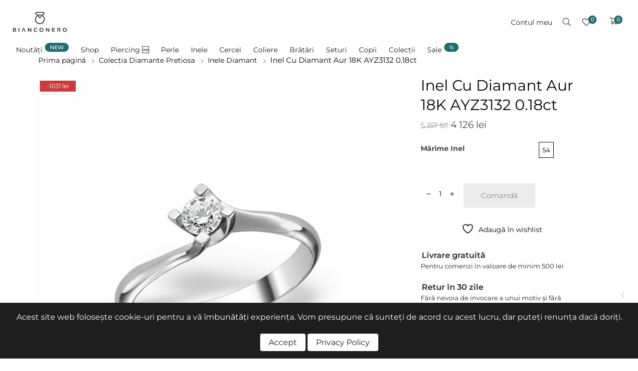

--- FILE ---
content_type: text/html; charset=UTF-8
request_url: https://bianconero.ro/produs/inel-cu-diamant-aur-18k-ayz3132-0-18ct/
body_size: 28853
content:
<!DOCTYPE html>
<html lang="ro-RO">
<head>
    <meta charset="UTF-8" />
    <meta name="viewport" content="width=device-width, initial-scale=1.0" />
    				<script>document.documentElement.className = document.documentElement.className + ' yes-js js_active js'</script>
			<title>Inel Cu Diamant Aur 18K AYZ3132 0.18ct - Bianco Nero</title>
	<style>img:is([sizes="auto" i], [sizes^="auto," i]) { contain-intrinsic-size: 3000px 1500px }</style>
	
<!-- Google Tag Manager by PYS -->
    <script data-cfasync="false" data-pagespeed-no-defer>
	    window.dataLayerPYS = window.dataLayerPYS || [];
	</script>
<!-- End Google Tag Manager by PYS --><meta name="description" content="Captează frumusețea celor mai frumoase momente cu ajutorul inelului din aur cu diamant. Un Inel de Logodnă clasic, din Aur Alb de 18K, perfect atât pentru cererea în căsătorie cât și pentru a marca un eveniment important în viața voastră. Marime inel: 54 VEZI GHID MARIMI INEL">
<meta name="robots" content="index, follow, max-snippet:-1, max-image-preview:large, max-video-preview:-1">
<link rel="canonical" href="https://bianconero.ro/produs/inel-cu-diamant-aur-18k-ayz3132-0-18ct/">
<meta property="og:url" content="https://bianconero.ro/produs/inel-cu-diamant-aur-18k-ayz3132-0-18ct/">
<meta property="og:site_name" content="Bianco Nero">
<meta property="og:locale" content="ro_RO">
<meta property="og:type" content="product">
<meta property="article:author" content="https://www.facebook.com/bianconerojewelry/">
<meta property="article:publisher" content="https://www.facebook.com/bianconerojewelry/">
<meta property="og:title" content="Inel Cu Diamant Aur 18K AYZ3132 0.18ct - Bianco Nero">
<meta property="og:description" content="Captează frumusețea celor mai frumoase momente cu ajutorul inelului din aur cu diamant. Un Inel de Logodnă clasic, din Aur Alb de 18K, perfect atât pentru cererea în căsătorie cât și pentru a marca un eveniment important în viața voastră. Marime inel: 54 VEZI GHID MARIMI INEL">
<meta property="og:image" content="https://bianconero.ro/wp-content/uploads/2022/04/16.jpg">
<meta property="og:image:secure_url" content="https://bianconero.ro/wp-content/uploads/2022/04/16.jpg">
<meta property="og:image:width" content="1500">
<meta property="og:image:height" content="1500">
<meta property="fb:pages" content="">
<meta property="fb:admins" content="">
<meta property="fb:app_id" content="">
<meta name="twitter:card" content="summary">
<meta name="twitter:title" content="Inel Cu Diamant Aur 18K AYZ3132 0.18ct - Bianco Nero">
<meta name="twitter:description" content="Captează frumusețea celor mai frumoase momente cu ajutorul inelului din aur cu diamant. Un Inel de Logodnă clasic, din Aur Alb de 18K, perfect atât pentru cererea în căsătorie cât și pentru a marca un eveniment important în viața voastră. Marime inel: 54 VEZI GHID MARIMI INEL">
<meta name="twitter:image" content="https://bianconero.ro/wp-content/uploads/2022/04/16-1024x1024.jpg">
<link rel='dns-prefetch' href='//bianconero.ro' />
<link rel='dns-prefetch' href='//omnisnippet1.com' />
<link rel='dns-prefetch' href='//x.klarnacdn.net' />
<link rel='dns-prefetch' href='//fonts.googleapis.com' />
<link rel="alternate" type="application/rss+xml" title="Bianco Nero &raquo; Flux" href="https://bianconero.ro/feed/" />
<link rel="alternate" type="application/rss+xml" title="Bianco Nero &raquo; Flux comentarii" href="https://bianconero.ro/comments/feed/" />
<link rel="alternate" type="application/rss+xml" title="Flux comentarii Bianco Nero &raquo; Inel Cu Diamant Aur 18K AYZ3132 0.18ct" href="https://bianconero.ro/produs/inel-cu-diamant-aur-18k-ayz3132-0-18ct/feed/" />
<link rel='stylesheet' id='omnisend-woocommerce-checkout-block-checkout-newsletter-subscription-block-css' href='https://bianconero.ro/wp-content/plugins/omnisend-connect/includes/blocks/build/omnisend-checkout-block.css?ver=0.1.1' media='all' />
<link rel='stylesheet' id='rad-g-fonts-css' href='//fonts.googleapis.com/css?family=DM+Sans%3Aregular%2C500%2C700%7CCabin%3Aregular%7CMontserrat%3Aregular&#038;ver=6.8.3' media='all' />
<link rel='stylesheet' id='wp-block-library-css' href='https://bianconero.ro/wp-includes/css/dist/block-library/style.min.css?ver=6.8.3' media='all' />
<style id='wp-block-library-theme-inline-css'>
.wp-block-audio :where(figcaption){color:#555;font-size:13px;text-align:center}.is-dark-theme .wp-block-audio :where(figcaption){color:#ffffffa6}.wp-block-audio{margin:0 0 1em}.wp-block-code{border:1px solid #ccc;border-radius:4px;font-family:Menlo,Consolas,monaco,monospace;padding:.8em 1em}.wp-block-embed :where(figcaption){color:#555;font-size:13px;text-align:center}.is-dark-theme .wp-block-embed :where(figcaption){color:#ffffffa6}.wp-block-embed{margin:0 0 1em}.blocks-gallery-caption{color:#555;font-size:13px;text-align:center}.is-dark-theme .blocks-gallery-caption{color:#ffffffa6}:root :where(.wp-block-image figcaption){color:#555;font-size:13px;text-align:center}.is-dark-theme :root :where(.wp-block-image figcaption){color:#ffffffa6}.wp-block-image{margin:0 0 1em}.wp-block-pullquote{border-bottom:4px solid;border-top:4px solid;color:currentColor;margin-bottom:1.75em}.wp-block-pullquote cite,.wp-block-pullquote footer,.wp-block-pullquote__citation{color:currentColor;font-size:.8125em;font-style:normal;text-transform:uppercase}.wp-block-quote{border-left:.25em solid;margin:0 0 1.75em;padding-left:1em}.wp-block-quote cite,.wp-block-quote footer{color:currentColor;font-size:.8125em;font-style:normal;position:relative}.wp-block-quote:where(.has-text-align-right){border-left:none;border-right:.25em solid;padding-left:0;padding-right:1em}.wp-block-quote:where(.has-text-align-center){border:none;padding-left:0}.wp-block-quote.is-large,.wp-block-quote.is-style-large,.wp-block-quote:where(.is-style-plain){border:none}.wp-block-search .wp-block-search__label{font-weight:700}.wp-block-search__button{border:1px solid #ccc;padding:.375em .625em}:where(.wp-block-group.has-background){padding:1.25em 2.375em}.wp-block-separator.has-css-opacity{opacity:.4}.wp-block-separator{border:none;border-bottom:2px solid;margin-left:auto;margin-right:auto}.wp-block-separator.has-alpha-channel-opacity{opacity:1}.wp-block-separator:not(.is-style-wide):not(.is-style-dots){width:100px}.wp-block-separator.has-background:not(.is-style-dots){border-bottom:none;height:1px}.wp-block-separator.has-background:not(.is-style-wide):not(.is-style-dots){height:2px}.wp-block-table{margin:0 0 1em}.wp-block-table td,.wp-block-table th{word-break:normal}.wp-block-table :where(figcaption){color:#555;font-size:13px;text-align:center}.is-dark-theme .wp-block-table :where(figcaption){color:#ffffffa6}.wp-block-video :where(figcaption){color:#555;font-size:13px;text-align:center}.is-dark-theme .wp-block-video :where(figcaption){color:#ffffffa6}.wp-block-video{margin:0 0 1em}:root :where(.wp-block-template-part.has-background){margin-bottom:0;margin-top:0;padding:1.25em 2.375em}
</style>
<style id='classic-theme-styles-inline-css'>
/*! This file is auto-generated */
.wp-block-button__link{color:#fff;background-color:#32373c;border-radius:9999px;box-shadow:none;text-decoration:none;padding:calc(.667em + 2px) calc(1.333em + 2px);font-size:1.125em}.wp-block-file__button{background:#32373c;color:#fff;text-decoration:none}
</style>
<link rel='stylesheet' id='jquery-selectBox-css' href='https://bianconero.ro/wp-content/plugins/yith-woocommerce-wishlist/assets/css/jquery.selectBox.css?ver=1.2.0' media='all' />
<link rel='stylesheet' id='woocommerce_prettyPhoto_css-css' href='//bianconero.ro/wp-content/plugins/woocommerce/assets/css/prettyPhoto.css?ver=3.1.6' media='all' />
<link rel='stylesheet' id='yith-wcwl-main-css' href='https://bianconero.ro/wp-content/plugins/yith-woocommerce-wishlist/assets/css/style.css?ver=4.11.0' media='all' />
<style id='yith-wcwl-main-inline-css'>
 :root { --add-to-wishlist-icon-color: #000000; --added-to-wishlist-icon-color: #000000; --color-add-to-wishlist-background: #333333; --color-add-to-wishlist-text: #FFFFFF; --color-add-to-wishlist-border: #333333; --color-add-to-wishlist-background-hover: #333333; --color-add-to-wishlist-text-hover: #FFFFFF; --color-add-to-wishlist-border-hover: #333333; --rounded-corners-radius: 16px; --color-add-to-cart-background: #333333; --color-add-to-cart-text: #FFFFFF; --color-add-to-cart-border: #333333; --color-add-to-cart-background-hover: #4F4F4F; --color-add-to-cart-text-hover: #FFFFFF; --color-add-to-cart-border-hover: #4F4F4F; --add-to-cart-rounded-corners-radius: 16px; --color-button-style-1-background: #333333; --color-button-style-1-text: #FFFFFF; --color-button-style-1-border: #333333; --color-button-style-1-background-hover: #4F4F4F; --color-button-style-1-text-hover: #FFFFFF; --color-button-style-1-border-hover: #4F4F4F; --color-button-style-2-background: #333333; --color-button-style-2-text: #FFFFFF; --color-button-style-2-border: #333333; --color-button-style-2-background-hover: #4F4F4F; --color-button-style-2-text-hover: #FFFFFF; --color-button-style-2-border-hover: #4F4F4F; --color-wishlist-table-background: #FFFFFF; --color-wishlist-table-text: #6d6c6c; --color-wishlist-table-border: #FFFFFF; --color-headers-background: #F4F4F4; --color-share-button-color: #FFFFFF; --color-share-button-color-hover: #FFFFFF; --color-fb-button-background: #39599E; --color-fb-button-background-hover: #595A5A; --color-tw-button-background: #45AFE2; --color-tw-button-background-hover: #595A5A; --color-pr-button-background: #AB2E31; --color-pr-button-background-hover: #595A5A; --color-em-button-background: #FBB102; --color-em-button-background-hover: #595A5A; --color-wa-button-background: #00A901; --color-wa-button-background-hover: #595A5A; --feedback-duration: 3s } 
 :root { --add-to-wishlist-icon-color: #000000; --added-to-wishlist-icon-color: #000000; --color-add-to-wishlist-background: #333333; --color-add-to-wishlist-text: #FFFFFF; --color-add-to-wishlist-border: #333333; --color-add-to-wishlist-background-hover: #333333; --color-add-to-wishlist-text-hover: #FFFFFF; --color-add-to-wishlist-border-hover: #333333; --rounded-corners-radius: 16px; --color-add-to-cart-background: #333333; --color-add-to-cart-text: #FFFFFF; --color-add-to-cart-border: #333333; --color-add-to-cart-background-hover: #4F4F4F; --color-add-to-cart-text-hover: #FFFFFF; --color-add-to-cart-border-hover: #4F4F4F; --add-to-cart-rounded-corners-radius: 16px; --color-button-style-1-background: #333333; --color-button-style-1-text: #FFFFFF; --color-button-style-1-border: #333333; --color-button-style-1-background-hover: #4F4F4F; --color-button-style-1-text-hover: #FFFFFF; --color-button-style-1-border-hover: #4F4F4F; --color-button-style-2-background: #333333; --color-button-style-2-text: #FFFFFF; --color-button-style-2-border: #333333; --color-button-style-2-background-hover: #4F4F4F; --color-button-style-2-text-hover: #FFFFFF; --color-button-style-2-border-hover: #4F4F4F; --color-wishlist-table-background: #FFFFFF; --color-wishlist-table-text: #6d6c6c; --color-wishlist-table-border: #FFFFFF; --color-headers-background: #F4F4F4; --color-share-button-color: #FFFFFF; --color-share-button-color-hover: #FFFFFF; --color-fb-button-background: #39599E; --color-fb-button-background-hover: #595A5A; --color-tw-button-background: #45AFE2; --color-tw-button-background-hover: #595A5A; --color-pr-button-background: #AB2E31; --color-pr-button-background-hover: #595A5A; --color-em-button-background: #FBB102; --color-em-button-background-hover: #595A5A; --color-wa-button-background: #00A901; --color-wa-button-background-hover: #595A5A; --feedback-duration: 3s } 
</style>
<style id='global-styles-inline-css'>
:root{--wp--preset--aspect-ratio--square: 1;--wp--preset--aspect-ratio--4-3: 4/3;--wp--preset--aspect-ratio--3-4: 3/4;--wp--preset--aspect-ratio--3-2: 3/2;--wp--preset--aspect-ratio--2-3: 2/3;--wp--preset--aspect-ratio--16-9: 16/9;--wp--preset--aspect-ratio--9-16: 9/16;--wp--preset--color--black: #000000;--wp--preset--color--cyan-bluish-gray: #abb8c3;--wp--preset--color--white: #ffffff;--wp--preset--color--pale-pink: #f78da7;--wp--preset--color--vivid-red: #cf2e2e;--wp--preset--color--luminous-vivid-orange: #ff6900;--wp--preset--color--luminous-vivid-amber: #fcb900;--wp--preset--color--light-green-cyan: #7bdcb5;--wp--preset--color--vivid-green-cyan: #00d084;--wp--preset--color--pale-cyan-blue: #8ed1fc;--wp--preset--color--vivid-cyan-blue: #0693e3;--wp--preset--color--vivid-purple: #9b51e0;--wp--preset--gradient--vivid-cyan-blue-to-vivid-purple: linear-gradient(135deg,rgba(6,147,227,1) 0%,rgb(155,81,224) 100%);--wp--preset--gradient--light-green-cyan-to-vivid-green-cyan: linear-gradient(135deg,rgb(122,220,180) 0%,rgb(0,208,130) 100%);--wp--preset--gradient--luminous-vivid-amber-to-luminous-vivid-orange: linear-gradient(135deg,rgba(252,185,0,1) 0%,rgba(255,105,0,1) 100%);--wp--preset--gradient--luminous-vivid-orange-to-vivid-red: linear-gradient(135deg,rgba(255,105,0,1) 0%,rgb(207,46,46) 100%);--wp--preset--gradient--very-light-gray-to-cyan-bluish-gray: linear-gradient(135deg,rgb(238,238,238) 0%,rgb(169,184,195) 100%);--wp--preset--gradient--cool-to-warm-spectrum: linear-gradient(135deg,rgb(74,234,220) 0%,rgb(151,120,209) 20%,rgb(207,42,186) 40%,rgb(238,44,130) 60%,rgb(251,105,98) 80%,rgb(254,248,76) 100%);--wp--preset--gradient--blush-light-purple: linear-gradient(135deg,rgb(255,206,236) 0%,rgb(152,150,240) 100%);--wp--preset--gradient--blush-bordeaux: linear-gradient(135deg,rgb(254,205,165) 0%,rgb(254,45,45) 50%,rgb(107,0,62) 100%);--wp--preset--gradient--luminous-dusk: linear-gradient(135deg,rgb(255,203,112) 0%,rgb(199,81,192) 50%,rgb(65,88,208) 100%);--wp--preset--gradient--pale-ocean: linear-gradient(135deg,rgb(255,245,203) 0%,rgb(182,227,212) 50%,rgb(51,167,181) 100%);--wp--preset--gradient--electric-grass: linear-gradient(135deg,rgb(202,248,128) 0%,rgb(113,206,126) 100%);--wp--preset--gradient--midnight: linear-gradient(135deg,rgb(2,3,129) 0%,rgb(40,116,252) 100%);--wp--preset--font-size--small: 13px;--wp--preset--font-size--medium: 20px;--wp--preset--font-size--large: 36px;--wp--preset--font-size--x-large: 42px;--wp--preset--spacing--20: 0.44rem;--wp--preset--spacing--30: 0.67rem;--wp--preset--spacing--40: 1rem;--wp--preset--spacing--50: 1.5rem;--wp--preset--spacing--60: 2.25rem;--wp--preset--spacing--70: 3.38rem;--wp--preset--spacing--80: 5.06rem;--wp--preset--shadow--natural: 6px 6px 9px rgba(0, 0, 0, 0.2);--wp--preset--shadow--deep: 12px 12px 50px rgba(0, 0, 0, 0.4);--wp--preset--shadow--sharp: 6px 6px 0px rgba(0, 0, 0, 0.2);--wp--preset--shadow--outlined: 6px 6px 0px -3px rgba(255, 255, 255, 1), 6px 6px rgba(0, 0, 0, 1);--wp--preset--shadow--crisp: 6px 6px 0px rgba(0, 0, 0, 1);}:where(.is-layout-flex){gap: 0.5em;}:where(.is-layout-grid){gap: 0.5em;}body .is-layout-flex{display: flex;}.is-layout-flex{flex-wrap: wrap;align-items: center;}.is-layout-flex > :is(*, div){margin: 0;}body .is-layout-grid{display: grid;}.is-layout-grid > :is(*, div){margin: 0;}:where(.wp-block-columns.is-layout-flex){gap: 2em;}:where(.wp-block-columns.is-layout-grid){gap: 2em;}:where(.wp-block-post-template.is-layout-flex){gap: 1.25em;}:where(.wp-block-post-template.is-layout-grid){gap: 1.25em;}.has-black-color{color: var(--wp--preset--color--black) !important;}.has-cyan-bluish-gray-color{color: var(--wp--preset--color--cyan-bluish-gray) !important;}.has-white-color{color: var(--wp--preset--color--white) !important;}.has-pale-pink-color{color: var(--wp--preset--color--pale-pink) !important;}.has-vivid-red-color{color: var(--wp--preset--color--vivid-red) !important;}.has-luminous-vivid-orange-color{color: var(--wp--preset--color--luminous-vivid-orange) !important;}.has-luminous-vivid-amber-color{color: var(--wp--preset--color--luminous-vivid-amber) !important;}.has-light-green-cyan-color{color: var(--wp--preset--color--light-green-cyan) !important;}.has-vivid-green-cyan-color{color: var(--wp--preset--color--vivid-green-cyan) !important;}.has-pale-cyan-blue-color{color: var(--wp--preset--color--pale-cyan-blue) !important;}.has-vivid-cyan-blue-color{color: var(--wp--preset--color--vivid-cyan-blue) !important;}.has-vivid-purple-color{color: var(--wp--preset--color--vivid-purple) !important;}.has-black-background-color{background-color: var(--wp--preset--color--black) !important;}.has-cyan-bluish-gray-background-color{background-color: var(--wp--preset--color--cyan-bluish-gray) !important;}.has-white-background-color{background-color: var(--wp--preset--color--white) !important;}.has-pale-pink-background-color{background-color: var(--wp--preset--color--pale-pink) !important;}.has-vivid-red-background-color{background-color: var(--wp--preset--color--vivid-red) !important;}.has-luminous-vivid-orange-background-color{background-color: var(--wp--preset--color--luminous-vivid-orange) !important;}.has-luminous-vivid-amber-background-color{background-color: var(--wp--preset--color--luminous-vivid-amber) !important;}.has-light-green-cyan-background-color{background-color: var(--wp--preset--color--light-green-cyan) !important;}.has-vivid-green-cyan-background-color{background-color: var(--wp--preset--color--vivid-green-cyan) !important;}.has-pale-cyan-blue-background-color{background-color: var(--wp--preset--color--pale-cyan-blue) !important;}.has-vivid-cyan-blue-background-color{background-color: var(--wp--preset--color--vivid-cyan-blue) !important;}.has-vivid-purple-background-color{background-color: var(--wp--preset--color--vivid-purple) !important;}.has-black-border-color{border-color: var(--wp--preset--color--black) !important;}.has-cyan-bluish-gray-border-color{border-color: var(--wp--preset--color--cyan-bluish-gray) !important;}.has-white-border-color{border-color: var(--wp--preset--color--white) !important;}.has-pale-pink-border-color{border-color: var(--wp--preset--color--pale-pink) !important;}.has-vivid-red-border-color{border-color: var(--wp--preset--color--vivid-red) !important;}.has-luminous-vivid-orange-border-color{border-color: var(--wp--preset--color--luminous-vivid-orange) !important;}.has-luminous-vivid-amber-border-color{border-color: var(--wp--preset--color--luminous-vivid-amber) !important;}.has-light-green-cyan-border-color{border-color: var(--wp--preset--color--light-green-cyan) !important;}.has-vivid-green-cyan-border-color{border-color: var(--wp--preset--color--vivid-green-cyan) !important;}.has-pale-cyan-blue-border-color{border-color: var(--wp--preset--color--pale-cyan-blue) !important;}.has-vivid-cyan-blue-border-color{border-color: var(--wp--preset--color--vivid-cyan-blue) !important;}.has-vivid-purple-border-color{border-color: var(--wp--preset--color--vivid-purple) !important;}.has-vivid-cyan-blue-to-vivid-purple-gradient-background{background: var(--wp--preset--gradient--vivid-cyan-blue-to-vivid-purple) !important;}.has-light-green-cyan-to-vivid-green-cyan-gradient-background{background: var(--wp--preset--gradient--light-green-cyan-to-vivid-green-cyan) !important;}.has-luminous-vivid-amber-to-luminous-vivid-orange-gradient-background{background: var(--wp--preset--gradient--luminous-vivid-amber-to-luminous-vivid-orange) !important;}.has-luminous-vivid-orange-to-vivid-red-gradient-background{background: var(--wp--preset--gradient--luminous-vivid-orange-to-vivid-red) !important;}.has-very-light-gray-to-cyan-bluish-gray-gradient-background{background: var(--wp--preset--gradient--very-light-gray-to-cyan-bluish-gray) !important;}.has-cool-to-warm-spectrum-gradient-background{background: var(--wp--preset--gradient--cool-to-warm-spectrum) !important;}.has-blush-light-purple-gradient-background{background: var(--wp--preset--gradient--blush-light-purple) !important;}.has-blush-bordeaux-gradient-background{background: var(--wp--preset--gradient--blush-bordeaux) !important;}.has-luminous-dusk-gradient-background{background: var(--wp--preset--gradient--luminous-dusk) !important;}.has-pale-ocean-gradient-background{background: var(--wp--preset--gradient--pale-ocean) !important;}.has-electric-grass-gradient-background{background: var(--wp--preset--gradient--electric-grass) !important;}.has-midnight-gradient-background{background: var(--wp--preset--gradient--midnight) !important;}.has-small-font-size{font-size: var(--wp--preset--font-size--small) !important;}.has-medium-font-size{font-size: var(--wp--preset--font-size--medium) !important;}.has-large-font-size{font-size: var(--wp--preset--font-size--large) !important;}.has-x-large-font-size{font-size: var(--wp--preset--font-size--x-large) !important;}
:where(.wp-block-post-template.is-layout-flex){gap: 1.25em;}:where(.wp-block-post-template.is-layout-grid){gap: 1.25em;}
:where(.wp-block-columns.is-layout-flex){gap: 2em;}:where(.wp-block-columns.is-layout-grid){gap: 2em;}
:root :where(.wp-block-pullquote){font-size: 1.5em;line-height: 1.6;}
</style>
<link rel='stylesheet' id='aventa-core_css-css' href='https://bianconero.ro/wp-content/plugins/aventa-core/assets/css/style.css?ver=1.0.0' media='all' />
<link rel='stylesheet' id='styles-css' href='https://bianconero.ro/wp-content/plugins/simple-cookie-notice/styles.css?ver=6.8.3' media='all' />
<link rel='stylesheet' id='tbiro_style-css' href='https://bianconero.ro/wp-content/plugins/tbicreditro%202/includes/../css/tbi_style.css?ver=3.4.2' media='all' />
<style id='plvt-view-transitions-inline-css'>
@view-transition { navigation: auto; }
@media (prefers-reduced-motion: no-preference) {::view-transition-group(*) { animation-duration: 0.3s; }}
</style>
<link rel='stylesheet' id='woocommerce-layout-css' href='https://bianconero.ro/wp-content/plugins/woocommerce/assets/css/woocommerce-layout.css?ver=10.3.6' media='all' />
<link rel='stylesheet' id='woocommerce-smallscreen-css' href='https://bianconero.ro/wp-content/plugins/woocommerce/assets/css/woocommerce-smallscreen.css?ver=10.3.6' media='only screen and (max-width: 768px)' />
<link rel='stylesheet' id='woocommerce-general-css' href='https://bianconero.ro/wp-content/plugins/woocommerce/assets/css/woocommerce.css?ver=10.3.6' media='all' />
<style id='woocommerce-inline-inline-css'>
.woocommerce form .form-row .required { visibility: visible; }
</style>
<link rel='stylesheet' id='wpsl-styles-css' href='https://bianconero.ro/wp-content/plugins/wp-store-locator/css/styles.min.css?ver=2.2.261' media='all' />
<link rel='stylesheet' id='elementor-frontend-css' href='https://bianconero.ro/wp-content/plugins/elementor/assets/css/frontend.min.css?ver=3.33.2' media='all' />
<link rel='stylesheet' id='widget-heading-css' href='https://bianconero.ro/wp-content/plugins/elementor/assets/css/widget-heading.min.css?ver=3.33.2' media='all' />
<link rel='stylesheet' id='swiper-css' href='https://bianconero.ro/wp-content/plugins/elementor/assets/lib/swiper/v8/css/swiper.min.css?ver=8.4.5' media='all' />
<link rel='stylesheet' id='e-swiper-css' href='https://bianconero.ro/wp-content/plugins/elementor/assets/css/conditionals/e-swiper.min.css?ver=3.33.2' media='all' />
<link rel='stylesheet' id='widget-nested-carousel-css' href='https://bianconero.ro/wp-content/plugins/elementor-pro/assets/css/widget-nested-carousel.min.css?ver=3.33.1' media='all' />
<link rel='stylesheet' id='e-animation-fadeIn-css' href='https://bianconero.ro/wp-content/plugins/elementor/assets/lib/animations/styles/fadeIn.min.css?ver=3.33.2' media='all' />
<link rel='stylesheet' id='e-popup-css' href='https://bianconero.ro/wp-content/plugins/elementor-pro/assets/css/conditionals/popup.min.css?ver=3.33.1' media='all' />
<link rel='stylesheet' id='elementor-post-11892-css' href='https://bianconero.ro/wp-content/uploads/elementor/css/post-11892.css?ver=1764831052' media='all' />
<link rel='stylesheet' id='elementor-post-34353-css' href='https://bianconero.ro/wp-content/uploads/elementor/css/post-34353.css?ver=1767693506' media='all' />
<link rel='stylesheet' id='kec-cart-css' href='https://bianconero.ro/wp-content/plugins/klarna-payments-for-woocommerce/dependencies/krokedil/klarna-express-checkout/assets/css/kec-cart.css?ver=1.4.3' media='all' />
<link rel='stylesheet' id='rad-main-style-css' href='https://bianconero.ro/wp-content/themes/aventa/assets/css/build/styles.min.css?ver=2.9.9' media='all' />
<link rel='stylesheet' id='rad-woocommerce-style-css' href='https://bianconero.ro/wp-content/themes/aventa/assets/css/build/woocommerce.min.css?ver=2.9.9' media='all' />
<style id='rad-woocommerce-style-inline-css'>
.hamburger-menu .hamburger-menus:before {background:#1e1e1e}.hamburger-menus .swiper-slide > ul li a,
    #hamburger-menu-bar,
    #hamburger-menu-bar label,
    #hamburger-menu-bar .topbar_lang_flag .lang-sel a {color:#fff}.hamburger-menus .inner a:before {background-color:#fff}.toggle-aside.collection-aside.bg:before {background:#fff}.collection-aside .shop,
    body .collection-aside .title,
    .collection-aside .cat {color:#206c6f}#rad-menu.collection-active .aside-close:before,
    #rad-menu.collection-active .aside-close:after,
    .collection-aside .shop:after {background-color:#206c6f}#rad-menu .wishlist-btn .number,#rad-menu .cart-btn .cart-count {color:#fdfdfd;}header .hamburger-menu-btn span,
    header .hamburger-menu-btn span:before,
    header .hamburger-menu-btn span:after,
    #rad-menu .navigation li a > span:before,
    #rad-menu:hover .navigation li a:before {background-color:#1e1e1e}header.state2 .hamburger-menu-btn span,
    header.double-state:hover .hamburger-menu-btn span,
    header.state2 .hamburger-menu-btn span:before,
    header.double-state:hover .hamburger-menu-btn span:before,
    header.state2 .hamburger-menu-btn span:after,
    header.double-state:hover .hamburger-menu-btn span:after,
    #rad-menu.state2 .navigation li a:before,
    #rad-menu.double-state:hover .navigation li a:before {background-color:#222}#rad-menu #menu-bg {background-color:#ffffff;border-color:#ffffff;}#rad-menu.double-state:not(.aside-open):hover #menu-bg, #rad-menu.state2 #menu-bg, #rad-menu.search-active #menu-bg {background-color:#ffffff;border-color: #ffffff;}#rad-menu .navigation > ul > li > a,
    #rad-menu .search-button,
    #rad-menu .wishlist-btn,
    #rad-menu .header-account > a,
    #rad-menu .header-currency .dd-selected-text,
    #rad-menu .cart-btn {color:#1e1e1e;fill:#1e1e1e;}.header-currency .dd-selected .dd-selected-text:after,
    .header-currency .dd-selected .dd-selected-text:before {border-color:#1e1e1e}#rad-menu .wishlist-btn .number,
    #rad-menu .cart-btn .cart-count {background-color:#1e1e1e;}#rad-menu.double-state:hover .navigation li a > span:before,
    #rad-menu.state2 .navigation li a > span:before,
    #rad-menu.state2 .wishlist-btn .number,
    #rad-menu.double-state:hover .wishlist-btn .number,
    #rad-menu.state2 .cart-btn .cart-count,
    #rad-menu.double-state:hover .cart-btn .cart-count {background-color:#222;}#rad-menu.state2 .navigation > ul > li > a,
    #rad-menu.double-state:hover .navigation > ul > li > a,
    #rad-menu.state2 .search-button,
    #rad-menu.double-state:hover .search-button,
    #rad-menu.state2 .wishlist-btn,
    #rad-menu.double-state:hover .wishlist-btn,
    #rad-menu.state2 .header-account > a,
    #rad-menu.double-state:hover .header-account > a,
    #rad-menu.state2 .cart-btn:before,
    #rad-menu.double-state:hover .cart-btn:before,
    #rad-menu.state2 .header-currency .dd-selected-text,
    #rad-menu.double-state:hover .header-currency .dd-selected-text,
    #rad-menu.state2 .cart-btn,
    #rad-menu.double-state:hover .cart-btn {color:#222;fill:#222;}#rad-menu.state2 .dd-selected .header-currency .dd-selected-text:after,
    #rad-menu.double-state:hover .header-currency .dd-selected .dd-selected-text:after,
    #rad-menu.state2 .dd-selected .header-currency .dd-selected-text:before,
    #rad-menu.double-state:hover .header-currency .dd-selected .dd-selected-text:before {border-color:#222}.header-currency ul.dd-options:before,
    .account-links:before,
    #rad-menu .navigation li ul:before {background-color :#fff}.header-currency .dd-option .dd-option-text,
    #rad-menu .header-account ul a,
    #rad-menu .navigation li li > a,
    #rad-menu .navigation li li.headline {color :#1e1e1e}header .navigation > ul > li:not(.mega-menu-parent) li.menu-item-has-children:before,
    header .navigation > ul > li:not(.mega-menu-parent) li.menu-item-has-children:after {border-color :#1e1e1e}a{ color:#1e1e1e}a:hover{ color:#777}::-moz-selection { background:#1e1e1e}::selection {background:#1e1e1e}.woocommerce #content input.button,
    .woocommerce a.button,
    .woocommerce button.button,
    .woocommerce input.button,
    .woocommerce-page #content input.button,
    .woocommerce-page a.button,
    .woocommerce-page button.button,
    .woocommerce-page input.button,
    .woocommerce.single-product .nice-select ul.list li:first-child:hover,
    .woocommerce a.button,.woocommerce-page a.button,
    .woocommerce a.button.alt,.woocommerce-page a.button.alt,
    .woocommerce #respond input#submit.alt:hover,
    .woocommerce a.button.alt:hover,
    .woocommerce button.button.alt:hover,
    .woocommerce input.button.alt:hover,
    .woocommerce input.button#place_order,
    .wp-block-search .wp-block-search__button,
    .product.woocommerce.add_to_cart_inline a.added_to_cart,
    .progress-bar-block .fill,
    .touchevents .woocommerce #commentform .button.button-large,
    .woocommerce #commentform .button.button-large:hover,
    .widget.widget_woocommerce-dropdown-cart li .qbutton.chckoutbtn,
    .woocommerce form.register input.button,
    .woocommerce form.login input.button,
    .woocommerce form.login input.button:hover,
    .woocommerce form.register input.button:hover,
    .woocommerce button.button.alt,
    .widget-area .product-categories li.cat-item.current-cat > a:before,
    .sidebar .widget_shopping_cart_content a.checkout.wc-forward.button,
    .widget_shopping_cart_content a.wc-forward.button,
    body.rad-body #respond input#submit,
    body.rad-body input[type='submit'],
    body.rad-body input[type='button'],
    body.rad-body .button {background-color:#206c6f}.woocommerce .cart-collaterals .cart_totals tr.order-total strong,
    .woocommerce table.shop_table td.product-subtotal span,
    .woocommerce table.shop_table form.woocommerce-shipping-calculator a,
    .project-detail li:last-child .project-subtitle a:hover,
    .widget-area .product-categories li.current-cat > a,
    .widget-area .product-subcategories li.current-cat > a,
    .woocommerce-page ul.products li.product:not(.disable-hover):hover span.product-button ~ span:hover a,
    .product_meta> span a:hover,
    .widget_ranged_price_filter li.current a,
    .widget_order_by_filter li.current, .widget_order_by_filter li.current a,
    .woocommerce .widget_shopping_cart .total .amount, .woocommerce.widget_shopping_cart .total .amount,
    .woocommerce ul.cart_list li .quantity, .woocommerce ul.product_list_widget li .quantity,
    .woocommerce form .form-row .required,
    .woocommerce table.shop_table tfoot td, 
    .woocommerce div.product form.cart table.group_table label a:hover,
    .single-post .post-tags a:hover,
    .single-post span.post-author a:hover,
    .single-post span.post-categories a:hover,
    div.wpcf7-mail-sent-ok,
    .search-item .count,
    .pageNavigation .more-link-arrow:hover,
    #rad-resp-nav a:hover,
    ul li.woocommerce-MyAccount-navigation-link a:hover,
    ul li.woocommerce-MyAccount-navigation-link.is-active a,
    .widget_product_tag_cloud.collapse .show_more_tags:hover,
    .widget_product_categories .cats-toggle:hover,
    .widget_product_categories .cats-toggle.toggle-active,
    form.woocommerce-currency-switcher-form .dd-option .dd-option-text:hover {color:#206c6f}.woocommerce div.product form.cart .group_table .woocommerce-grouped-product-list-item__price,
    .woocommerce div.product form.cart .group_table .price,
    .woocommerce p.stars.selected a:not(.active):before,
    .woocommerce p.stars.selected a.active:before, .woocommerce p.stars:hover a:before,
    .woocommerce .woocommerce-breadcrumb a:hover,
    .yith-wcwl-add-to-wishlist .yith-wcwl-add-button a:hover,
    .yith-wcwl-add-to-wishlist .yith-wcwl-wishlistaddedbrowse a:hover,
    .yith-wcwl-add-to-wishlist .yith-wcwl-wishlistexistsbrowse a:hover,
    .yith-wcwl-wishlistaddedbrowse:before, .yith-wcwl-wishlistexistsbrowse:before,
    .yith-wcwl-wishlistaddedbrowse:hover {color:#206c6f!important}.widget-area .product-categories li.cat-item.current-cat > a:before,
    .widget-area .product-categories li.cat-item a:hover:before,
    .widget-area .product-categories li.cat-item a:hover:before {border-color:#206c6f}.touchevents .woocommerce #commentform .button.button-large,
    .woocommerce #commentform .button.button-large:hover,
    .woocommerce .widget_layered_nav ul.imagelist li.chosen a img {border-color:#206c6f}#topbar,#topbar .lang-sel ul.lang_link:before  {background-color:#ffffff}#topbar {border-bottom-color:#1e1e1e}#preloader {background-color:#fff}#preloader.line .p-item:after, #preloader.ripple1 .p-item:after {background:#000}#preloader.ripple2 .p-item:before, #preloader.ripple2 .p-item:after {border-color:#000}footer.dark, footer.light {background:#1e1e1e}html,body {font-family:Montserrat, sans-serif;font-weight:normal;}h1,h2,h3,h4,h5,h6 {font-family:Montserrat, sans-serif;font-weight:normal;}.header-account a,.topbar_lang_flag .lang-sel a,#hamburger-menu-bar label,header .navigation > ul > li > a,.menu-list a span,header .navigation li.mega-menu-parent div > ul > li.menu-item-has-children > a {font-family:Montserrat, sans-serif;font-weight:normal;}
</style>
<link rel='stylesheet' id='rad-responsive-style-css' href='https://bianconero.ro/wp-content/themes/aventa/assets/css/build/responsive.min.css?ver=2.9.9' media='all' />
<link rel='stylesheet' id='rad-libs-style-css' href='https://bianconero.ro/wp-content/themes/aventa/assets/css/build/libs.min.css?ver=2.9.9' media='screen' />
<link rel='stylesheet' id='mediaelement-css' href='https://bianconero.ro/wp-includes/js/mediaelement/mediaelementplayer-legacy.min.css?ver=4.2.17' media='all' />
<link rel='stylesheet' id='rad-child-main-style-css' href='https://bianconero.ro/wp-content/themes/aventa-child/style.css?ver=6.8.3' media='all' />
<link rel='stylesheet' id='elementor-gf-local-montserrat-css' href='https://bianconero.ro/wp-content/uploads/elementor/google-fonts/css/montserrat.css?ver=1752063500' media='all' />
<link rel='stylesheet' id='elementor-gf-local-cabin-css' href='https://bianconero.ro/wp-content/uploads/elementor/google-fonts/css/cabin.css?ver=1752063505' media='all' />
<script id="jquery-core-js-extra">
var pysFacebookRest = {"restApiUrl":"https:\/\/bianconero.ro\/wp-json\/pys-facebook\/v1\/event","debug":""};
</script>
<script src="https://bianconero.ro/wp-includes/js/jquery/jquery.min.js?ver=3.7.1" id="jquery-core-js"></script>
<script src="https://bianconero.ro/wp-includes/js/jquery/jquery-migrate.min.js?ver=3.4.1" id="jquery-migrate-js"></script>
<script src="https://bianconero.ro/wp-content/plugins/aventa-core/assets/js/script.js?ver=1.0.0" id="aventa-core_css-js"></script>
<script src="https://bianconero.ro/wp-content/plugins/tbicreditro%202/includes/../js/tbicredit.js?ver=3.4.2" id="tbiro_credit-js"></script>
<script id="plvt-view-transitions-js-after">
window.plvtInitViewTransitions=n=>{if(!window.navigation||!("CSSViewTransitionRule"in window))return void window.console.warn("View transitions not loaded as the browser is lacking support.");const t=(t,o,i)=>{const e=n.animations||{};return[...e[t].useGlobalTransitionNames?Object.entries(n.globalTransitionNames||{}).map((([n,t])=>[o.querySelector(n),t])):[],...e[t].usePostTransitionNames&&i?Object.entries(n.postTransitionNames||{}).map((([n,t])=>[i.querySelector(n),t])):[]]},o=async(n,t)=>{for(const[t,o]of n)t&&(t.style.viewTransitionName=o);await t;for(const[t]of n)t&&(t.style.viewTransitionName="")},i=()=>n.postSelector?document.querySelector(n.postSelector):null,e=t=>{if(!n.postSelector)return null;const o=(i=n.postSelector,e='a[href="'+t+'"]',i.split(",").map((n=>n.trim()+" "+e)).join(","));var i,e;const s=document.querySelector(o);return s?s.closest(n.postSelector):null};window.addEventListener("pageswap",(n=>{if(n.viewTransition){const s="default";let a;n.viewTransition.types.add(s),document.body.classList.contains("single")?a=t(s,document.body,i()):(document.body.classList.contains("home")||document.body.classList.contains("archive"))&&(a=t(s,document.body,e(n.activation.entry.url))),a&&o(a,n.viewTransition.finished)}})),window.addEventListener("pagereveal",(n=>{if(n.viewTransition){const s="default";let a;n.viewTransition.types.add(s),document.body.classList.contains("single")?a=t(s,document.body,i()):(document.body.classList.contains("home")||document.body.classList.contains("archive"))&&(a=t(s,document.body,window.navigation.activation.from?e(window.navigation.activation.from.url):null)),a&&o(a,n.viewTransition.ready)}}))};
plvtInitViewTransitions( {"postSelector":".wp-block-post.post, article.post, body.single main","globalTransitionNames":{"header":"header","main":"main"},"postTransitionNames":{".wp-block-post-title, .entry-title":"post-title",".wp-post-image":"post-thumbnail",".wp-block-post-content, .entry-content":"post-content"},"animations":{"default":{"useGlobalTransitionNames":true,"usePostTransitionNames":true}}} )
</script>
<script src="https://bianconero.ro/wp-content/plugins/woocommerce/assets/js/jquery-blockui/jquery.blockUI.min.js?ver=2.7.0-wc.10.3.6" id="wc-jquery-blockui-js" defer data-wp-strategy="defer"></script>
<script id="wc-add-to-cart-js-extra">
var wc_add_to_cart_params = {"ajax_url":"\/wp-admin\/admin-ajax.php","wc_ajax_url":"\/?wc-ajax=%%endpoint%%","i18n_view_cart":"Vezi co\u0219ul","cart_url":"https:\/\/bianconero.ro\/cart\/","is_cart":"","cart_redirect_after_add":"no"};
</script>
<script src="https://bianconero.ro/wp-content/plugins/woocommerce/assets/js/frontend/add-to-cart.min.js?ver=10.3.6" id="wc-add-to-cart-js" defer data-wp-strategy="defer"></script>
<script src="https://bianconero.ro/wp-content/plugins/woocommerce/assets/js/js-cookie/js.cookie.min.js?ver=2.1.4-wc.10.3.6" id="wc-js-cookie-js" defer data-wp-strategy="defer"></script>
<script id="woocommerce-js-extra">
var woocommerce_params = {"ajax_url":"\/wp-admin\/admin-ajax.php","wc_ajax_url":"\/?wc-ajax=%%endpoint%%","i18n_password_show":"Arat\u0103 parola","i18n_password_hide":"Ascunde parola"};
</script>
<script src="https://bianconero.ro/wp-content/plugins/woocommerce/assets/js/frontend/woocommerce.min.js?ver=10.3.6" id="woocommerce-js" defer data-wp-strategy="defer"></script>
<script id="rad-main-script-js-extra">
var rad_data = {"home_url":"https:\/\/bianconero.ro\/","img":"https:\/\/bianconero.ro\/wp-content\/themes\/aventa\/assets\/img","ajax_url":"https:\/\/bianconero.ro\/wp-admin\/admin-ajax.php","nonce":"b056ff79c2","loadmore":"Load more","cookie_notice":"0","cookie_notice_id":"bn_cookie_notice","cookie_popup_id":"9vfc4g"};
var wc_single_product_params = {"i18n_required_rating_text":"Please select a rating","review_rating_required":"yes"};
</script>
<script src="https://bianconero.ro/wp-content/themes/aventa/assets/js/build/scripts.min.js?ver=2.9.9" id="rad-main-script-js"></script>
<script src="https://bianconero.ro/wp-content/themes/aventa-child/script.js?ver=6.8.3" id="rad-child-main-script-js"></script>
				<meta name="omnisend-site-verification" content="63c7fe8d8f5b53994c7bf4ff"/>
				<meta name="generator" content="view-transitions 1.1.1">
	<style type="text/css">
		.shipping-pickup-store td .title {
			float: left;
			line-height: 30px;
		}
		.shipping-pickup-store td span.text {
			float: right;
		}
		.shipping-pickup-store td span.description {
			clear: both;
		}
		.shipping-pickup-store td > span:not([class*="select"]) {
			display: block;
			font-size: 14px;
			font-weight: normal;
			line-height: 1.4;
			margin-bottom: 0;
			padding: 6px 0;
			text-align: justify;
		}
		.shipping-pickup-store td #shipping-pickup-store-select {
			width: 100%;
		}
		.wps-store-details iframe {
			width: 100%;
		}
	</style>
		<noscript><style>.woocommerce-product-gallery{ opacity: 1 !important; }</style></noscript>
	<style id="custom-background-css">
body.custom-background { background-color: #ffffff; }
</style>
	<link rel="icon" href="https://bianconero.ro/wp-content/uploads/2020/04/cropped-Untitled-1-100x100.png" sizes="32x32" />
<link rel="icon" href="https://bianconero.ro/wp-content/uploads/2020/04/cropped-Untitled-1-300x300.png" sizes="192x192" />
<link rel="apple-touch-icon" href="https://bianconero.ro/wp-content/uploads/2020/04/cropped-Untitled-1-300x300.png" />
<meta name="msapplication-TileImage" content="https://bianconero.ro/wp-content/uploads/2020/04/cropped-Untitled-1-300x300.png" />
		<style id="wp-custom-css">
			.woocommerce-review__author {
   display: inline-block;
   overflow: hidden;
   max-width: 8ch;
   white-space: nowrap;
   text-overflow: ellipsis;
}
/* Image with 'data' attribute is hidden */
img[data-lazy-src] {
	/* we set the opacity to 0 */
	opacity: 0;
}

/* Image without 'data' attribute is (or becomes) visible */
img.lazyloaded {
	/* prepare the future animation */
	-webkit-transition: opacity .5s linear 0.2s;
	-moz-transition: opacity .5s linear 0.2s;
	transition: opacity .5s linear 0.2s;
	/* we set the opacity to 1 to do the magic */
	opacity: 1;
}

@media (max-width:768px) {
	.bt-hover .product-buttons .product-button {
		opacity: 1 !important
	}
}

.woocommerce div.product form.cart .variations th {
	text-align: left;
}

@media (max-width:768px) {
	.page-id-17961 .elementor-widget-divider--view-line {
		width: 10% !important;
		max-width: 10% !important
	}

	.woocommerce li.product .image {
		margin-bottom: 12vw
	}

}

.page-id-17961 .woocommerce .products .star-rating {
	display: none !important
}

.njt-nofi-notification-bar .njt-nofi-hide .njt-nofi-close-icon {
	width: 15px;
	height: 15px
}

.woocommerce div.product p.stock {
	color: #206c6f;
	font-weight: bold;
}

.woocommerce div.product .out-of-stock {
	color: #b3261e !important
}

/* gifting */
#wc-choose-your-gift {
	padding: 15px;
	text-align: center;
	background-color: #f9fafb;
	margin: 25px 0;
}

#wc-choose-your-gift h2 {
	line-height: 2em;
	background-color: #1f6b6f;
	color: #fff;
	margin-bottom: 1em;
}

.bt-hover .product-buttons .product-button {
	max-width: 70% !important;
	width: 70% !important;
		border: 1px solid #fff;
}

.woocommerce div.product .product_title{
	float:none!important
}

p.available-on-backorder {
	color: #f7a000 !important
}

.term-colectia-endless #header {
	min-height: 70vh !important
}


.term-colectia-endless #header .container {
	position: absolute;
	bottom: 0;
}

/* black friday label */
/* li.sale a.woocommerce-LoopProduct-link.woocommerce-loop-product__link:after{
    content: "";
    background: url(https://bianconero.ro/wp-content/uploads/2023/11/bf-sticker.png);
    width: 100px;
    height: 100%;
    position: absolute;
    top: 20px;
    z-index: 1;
    background-repeat: no-repeat;
    background-size: 100px;
    right: 20px;
} 
 */

@media (min-width:768px){
	#product-fullview-thumbs{
		min-height:580px!important
	}

}


/* fix buttons overlay for checkout + omnisend form*/
	.woocommerce-checkout .wpmc-nav-wrapper{z-index:99999}
.woocommerce #payment #place_order, .woocommerce-page #payment #place_order{z-index:9999999}

.woocommerce div.product .summary .woocommerce-tabs ul.tabs li a{font-size:1em;font-weight:bold}
.woocommerce li.product .badges span{
	padding:4px 14px!important
}


/* fix slider elementor .27+ */
	.swiper:not(.swiper-initialized)>.swiper-wrapper {
    overflow: unset;
}


/* fix klarna */
.cart-aside-wrapper #klarna-identity-button{
	display:none
}		</style>
		</head>
<body class="wp-singular product-template-default single single-product postid-21811 custom-background wp-custom-logo wp-embed-responsive wp-theme-aventa wp-child-theme-aventa-child theme-aventa woocommerce ajax-add-to-cart wishlist-enable product-creative-style  rad-body rda-top-space woocommerce-page woocommerce-no-js elementor-default elementor-kit-11892">

<header id="rad-menu" class="hamburger-second-logo collection-main-logo type1 single-state edge-with-space">
  <div id="menu-bg"></div>                        
  <a class="logo" href="https://bianconero.ro">
    <img src="https://bianconero.ro/wp-content/themes/aventa/assets/img/second-logo.png" alt="Bianco Nero" class="second-logo"/>
    <img src="https://bianconero.ro/wp-content/uploads/2021/11/logo-bn-dark.svg" alt="Bianco Nero" class="main-logo state1-logo state2-logo"/>
	</a>
  <div id="rad-resp-nav-bt" class="hidden-desktop">
    <span></span>
</div>
<div class="toggle-aside resp-nav-aside bg hidden-desktop" id="rad-resp-nav">
    <div class="resp-nav-aside-container">
        <ul id="menu-bn-top" class="menu"><li  class="menu-item menu-item-type-taxonomy menu-item-object-product_cat"><a href="https://bianconero.ro/categorie/noutati/">Noutăți<span class="badge unselectable" style="background-color:#206b70"> NEW</span></a></li><li  class="menu-item menu-item-type-post_type menu-item-object-page current_page_parent"><a href="https://bianconero.ro/shop/">Shop</a></li><li  class="menu-item menu-item-type-custom menu-item-object-custom"><a href="https://bianconero.ro/categorie/cercei/piercing/">Piercing 🆒</a></li><li  class="menu-item menu-item-type-taxonomy menu-item-object-product_cat menu-item-has-children"><a href="https://bianconero.ro/categorie/bijuterii-perle/">Perle</a>
<span class="toggle_submneu"></span><ul class="sub-menu">
	<li  class="menu-item menu-item-type-taxonomy menu-item-object-product_cat"><a href="https://bianconero.ro/categorie/bijuterii-perle/inel-perla/">Inele perle</a></li>	<li  class="menu-item menu-item-type-taxonomy menu-item-object-product_cat"><a href="https://bianconero.ro/categorie/bijuterii-perle/cercei-perla/">Cercei perle</a></li>	<li  class="menu-item menu-item-type-taxonomy menu-item-object-product_cat"><a href="https://bianconero.ro/categorie/bijuterii-perle/colier-perla/">Coliere Perle</a></li>	<li  class="menu-item menu-item-type-taxonomy menu-item-object-product_cat"><a href="https://bianconero.ro/categorie/bijuterii-perle/set-perla/">Seturi perle</a></li></ul>
</li><li  class="menu-item menu-item-type-taxonomy menu-item-object-product_cat current-product-ancestor current-menu-parent current-product-parent menu-item-has-children"><a href="https://bianconero.ro/categorie/inele/">Inele</a>
<span class="toggle_submneu"></span><ul class="sub-menu">
	<li  class="menu-item menu-item-type-custom menu-item-object-custom"><a href="https://bianconero.ro/categorie/inele/inele-argint/">Inele Argint</a></li>	<li  class="menu-item menu-item-type-custom menu-item-object-custom"><a href="https://bianconero.ro/categorie/inele/inele-aur/">Inele Aur</a></li>	<li  class="menu-item menu-item-type-taxonomy menu-item-object-product_cat"><a href="https://bianconero.ro/categorie/inele/logodna-si-verighete/">Logodnă și Verighete</a></li>	<li  class="menu-item menu-item-type-taxonomy menu-item-object-product_cat"><a href="https://bianconero.ro/categorie/inele/logodna-si-verighete/verighete/">Verighete</a></li></ul>
</li><li  class="menu-item menu-item-type-taxonomy menu-item-object-product_cat menu-item-has-children"><a href="https://bianconero.ro/categorie/cercei/">Cercei</a>
<span class="toggle_submneu"></span><ul class="sub-menu">
	<li  class="menu-item menu-item-type-custom menu-item-object-custom"><a href="https://bianconero.ro/categorie/cercei/cercei-argint/">Cercei Argint</a></li>	<li  class="menu-item menu-item-type-custom menu-item-object-custom"><a href="https://bianconero.ro/categorie/cercei/cercei-aur/">Cercei Aur</a></li>	<li  class="menu-item menu-item-type-custom menu-item-object-custom"><a href="https://bianconero.ro/categorie/cercei/cercei-copii/">Cercei Copii</a></li></ul>
</li><li  class="menu-item menu-item-type-taxonomy menu-item-object-product_cat menu-item-has-children"><a href="https://bianconero.ro/categorie/coliere/">Coliere</a>
<span class="toggle_submneu"></span><ul class="sub-menu">
	<li  class="menu-item menu-item-type-custom menu-item-object-custom"><a href="https://bianconero.ro/categorie/coliere/coliere-argint/">Coliere Argint</a></li>	<li  class="menu-item menu-item-type-custom menu-item-object-custom"><a href="https://bianconero.ro/categorie/coliere/coliere-aur/">Coliere Aur</a></li>	<li  class="menu-item menu-item-type-custom menu-item-object-custom"><a href="https://bianconero.ro/categorie/coliere/fir-de-silicon">Coliere Fir de Silicon</a></li>	<li  class="menu-item menu-item-type-taxonomy menu-item-object-product_cat"><a href="https://bianconero.ro/categorie/coliere/coliere-copii/">Coliere Copii</a></li>	<li  class="menu-item menu-item-type-taxonomy menu-item-object-product_cat"><a href="https://bianconero.ro/categorie/lantisoare/">Lănțișoare</a></li>	<li  class="menu-item menu-item-type-taxonomy menu-item-object-product_cat"><a href="https://bianconero.ro/categorie/pandantive/">Pandantive</a></li></ul>
</li><li  class="menu-item menu-item-type-taxonomy menu-item-object-product_cat menu-item-has-children"><a href="https://bianconero.ro/categorie/bratari/">Brățări</a>
<span class="toggle_submneu"></span><ul class="sub-menu">
	<li  class="menu-item menu-item-type-custom menu-item-object-custom"><a href="https://bianconero.ro/categorie/bratari/bratari-argint/">Brățări Argint</a></li>	<li  class="menu-item menu-item-type-custom menu-item-object-custom"><a href="https://bianconero.ro/categorie/bratari/bratari-aur/">Brățări Aur</a></li>	<li  class="menu-item menu-item-type-taxonomy menu-item-object-product_cat"><a href="https://bianconero.ro/categorie/bratari/bratari-aur/bratari-de-picior/">Bratari De Picior</a></li>	<li  class="menu-item menu-item-type-custom menu-item-object-custom"><a href="https://bianconero.ro/categorie/bratari/bratari-cu-snur/">Brățări cu Șnur</a></li>	<li  class="menu-item menu-item-type-taxonomy menu-item-object-product_cat"><a href="https://bianconero.ro/categorie/bratari/bratari-copii/">Brățări Copii</a></li>	<li  class="menu-item menu-item-type-custom menu-item-object-custom"><a href="https://bianconero.ro/categorie/bratari/accesorii-bratari/">Accesorii Brățări</a></li></ul>
</li><li  class="menu-item menu-item-type-taxonomy menu-item-object-product_cat menu-item-has-children"><a href="https://bianconero.ro/categorie/seturi/">Seturi</a>
<span class="toggle_submneu"></span><ul class="sub-menu">
	<li  class="menu-item menu-item-type-custom menu-item-object-custom"><a href="https://bianconero.ro/categorie/seturi/seturi-argint/">Seturi Argint</a></li>	<li  class="menu-item menu-item-type-custom menu-item-object-custom"><a href="https://bianconero.ro/categorie/seturi/seturi-aur/">Seturi Aur</a></li></ul>
</li><li  class="menu-item menu-item-type-taxonomy menu-item-object-product_cat menu-item-has-children"><a href="https://bianconero.ro/categorie/copii/">Copii</a>
<span class="toggle_submneu"></span><ul class="sub-menu">
	<li  class="menu-item menu-item-type-taxonomy menu-item-object-product_cat"><a href="https://bianconero.ro/categorie/bratari/bratari-copii/">Brățări</a></li>	<li  class="menu-item menu-item-type-taxonomy menu-item-object-product_cat"><a href="https://bianconero.ro/categorie/bratari/bratari-cu-snur/">Brățări cu Șnur</a></li>	<li  class="menu-item menu-item-type-taxonomy menu-item-object-product_cat"><a href="https://bianconero.ro/categorie/coliere/coliere-copii/">Coliere</a></li>	<li  class="menu-item menu-item-type-taxonomy menu-item-object-product_cat"><a href="https://bianconero.ro/categorie/cercei/cercei-copii/">Cercei</a></li></ul>
</li><li  class="menu-item menu-item-type-custom menu-item-object-custom menu-item-has-children"><a>Colecții</a>
<span class="toggle_submneu"></span><ul class="sub-menu">
	<li  class="menu-item menu-item-type-taxonomy menu-item-object-product_cat"><a href="https://bianconero.ro/categorie/colectia-bianco/">Bianco</a></li>	<li  class="menu-item menu-item-type-taxonomy menu-item-object-product_cat"><a href="https://bianconero.ro/categorie/piano-stars/">The Piano Stars</a></li>	<li  class="menu-item menu-item-type-taxonomy menu-item-object-product_cat"><a href="https://bianconero.ro/categorie/perenne/">Perenne</a></li>	<li  class="menu-item menu-item-type-post_type menu-item-object-page"><a href="https://bianconero.ro/endless-collection/">Endless</a></li>	<li  class="menu-item menu-item-type-taxonomy menu-item-object-product_cat current-product-ancestor current-menu-parent current-product-parent"><a href="https://bianconero.ro/categorie/diamante-pretiosa/">Diamante Pretiosa</a></li>	<li  class="menu-item menu-item-type-taxonomy menu-item-object-product_cat"><a href="https://bianconero.ro/categorie/colectia-amore/">Amore<span class="badge unselectable" style="background-color:#1f6b6f"> NEW</span></a></li>	<li  class="menu-item menu-item-type-taxonomy menu-item-object-product_cat"><a href="https://bianconero.ro/categorie/colectia-familia/">Familia<span class="badge unselectable" style="background-color:#1f6b6f"> NEW</span></a></li></ul>
</li><li  class="menu-item menu-item-type-taxonomy menu-item-object-product_cat current-product-ancestor current-menu-parent current-product-parent"><a href="https://bianconero.ro/categorie/sale/">Sale<span class="badge unselectable" style="background-color:#206b70"> %</span></a></li></ul>    </div>
</div><span class="cart-btn widget widget_woocommerce-dropdown-cart iconic">
	<svg xmlns="http://www.w3.org/2000/svg" viewBox="0 0 576 512"><path d="M551.991 64H129.28l-8.329-44.423C118.822 8.226 108.911 0 97.362 0H12C5.373 0 0 5.373 0 12v8c0 6.627 5.373 12 12 12h78.72l69.927 372.946C150.305 416.314 144 431.42 144 448c0 35.346 28.654 64 64 64s64-28.654 64-64a63.681 63.681 0 0 0-8.583-32h145.167a63.681 63.681 0 0 0-8.583 32c0 35.346 28.654 64 64 64 35.346 0 64-28.654 64-64 0-17.993-7.435-34.24-19.388-45.868C506.022 391.891 496.76 384 485.328 384H189.28l-12-64h331.381c11.368 0 21.177-7.976 23.496-19.105l43.331-208C578.592 77.991 567.215 64 551.991 64zM240 448c0 17.645-14.355 32-32 32s-32-14.355-32-32 14.355-32 32-32 32 14.355 32 32zm224 32c-17.645 0-32-14.355-32-32s14.355-32 32-32 32 14.355 32 32-14.355 32-32 32zm38.156-192H171.28l-36-192h406.876l-40 192z"/></svg>	<a href="https://bianconero.ro/cart/"></a>
    <span class="cart-count">0</span>
</span>
    <span class="wishlist-btn">
      <svg xmlns="http://www.w3.org/2000/svg" viewBox="0 0 512 512"><path d="M462.3 62.7c-54.5-46.4-136-38.7-186.6 13.5L256 96.6l-19.7-20.3C195.5 34.1 113.2 8.7 49.7 62.7c-62.8 53.6-66.1 149.8-9.9 207.8l193.5 199.8c6.2 6.4 14.4 9.7 22.6 9.7 8.2 0 16.4-3.2 22.6-9.7L472 270.5c56.4-58 53.1-154.2-9.7-207.8zm-13.1 185.6L256.4 448.1 62.8 248.3c-38.4-39.6-46.4-115.1 7.7-161.2 54.8-46.8 119.2-12.9 142.8 11.5l42.7 44.1 42.7-44.1c23.2-24 88.2-58 142.8-11.5 54 46 46.1 121.5 7.7 161.2z"/></svg>      <span class="number">0</span>
    </span>
    <div class="toggle-aside wishlist-aside bg">
    



<form
	id="yith-wcwl-form"
	action="https://bianconero.ro/wishlist/"
	method="post"
	class="woocommerce yith-wcwl-form wishlist-fragment"
	data-fragment-options="{&quot;per_page&quot;:&quot;4&quot;,&quot;current_page&quot;:1,&quot;pagination&quot;:&quot;no&quot;,&quot;wishlist_id&quot;:false,&quot;action_params&quot;:false,&quot;no_interactions&quot;:false,&quot;layout&quot;:&quot;&quot;,&quot;wishlist&quot;:false,&quot;is_default&quot;:true,&quot;is_custom_list&quot;:false,&quot;wishlist_token&quot;:&quot;&quot;,&quot;is_private&quot;:false,&quot;count&quot;:0,&quot;page_title&quot;:&quot;Wishlist-ul meu&quot;,&quot;default_wishlsit_title&quot;:&quot;Wishlist-ul meu&quot;,&quot;page_links&quot;:false,&quot;is_user_logged_in&quot;:false,&quot;is_user_owner&quot;:true,&quot;can_user_edit_title&quot;:false,&quot;show_price&quot;:true,&quot;show_dateadded&quot;:false,&quot;show_stock_status&quot;:false,&quot;show_add_to_cart&quot;:false,&quot;show_remove_product&quot;:true,&quot;add_to_cart_text&quot;:&quot;Adaug\u0103 \u00een co\u0219&quot;,&quot;show_ask_estimate_button&quot;:false,&quot;ask_estimate_url&quot;:&quot;&quot;,&quot;price_excl_tax&quot;:true,&quot;show_cb&quot;:false,&quot;show_quantity&quot;:false,&quot;show_variation&quot;:false,&quot;show_price_variations&quot;:false,&quot;show_update&quot;:false,&quot;enable_drag_n_drop&quot;:false,&quot;enable_add_all_to_cart&quot;:false,&quot;move_to_another_wishlist&quot;:false,&quot;repeat_remove_button&quot;:false,&quot;show_last_column&quot;:false,&quot;heading_icon&quot;:&quot;&lt;i class=\&quot;fa heart-outline\&quot;&gt;&lt;\/i&gt;&quot;,&quot;share_enabled&quot;:false,&quot;template_part&quot;:&quot;view&quot;,&quot;additional_info&quot;:false,&quot;available_multi_wishlist&quot;:false,&quot;form_action&quot;:&quot;https:\/\/bianconero.ro\/wishlist\/&quot;,&quot;item&quot;:&quot;wishlist&quot;}"
>

	<!-- TITLE -->
			<div class="wishlist-title-container">
			<div class="wishlist-title ">
				<h2>Wishlist-ul meu</h2>							</div>
					</div>
	

<!-- WISHLIST TABLE -->
<div
	class="shop_table cart wishlist_table wishlist_view traditional responsive   "
	data-pagination="no" data-per-page="4"
	data-page="1" data-id=""
	data-token="">

		

	<ul class="wishlist-items-wrapper">
			<li class="wishlist-empty">Nu există produse în wishlist		</li>
		</ul>
</div>
<div class="yith_wcwl_wishlist_footer">
	

	

	
	</div>

<input type="hidden" id="yith_wcwl_edit_wishlist" name="yith_wcwl_edit_wishlist" value="afa36f6614" /><input type="hidden" name="_wp_http_referer" value="/produs/inel-cu-diamant-aur-18k-ayz3132-0-18ct/" /><input type="hidden" value="" name="wishlist_id" id="wishlist_id">


</form>



      <a href="https://bianconero.ro/wishlist/" class="wishlist-more underline-style init-show empty-wishlist">See all</a>
    </div>
        <span class="search-button unselectable">
        <svg xmlns="http://www.w3.org/2000/svg" viewBox="0 0 512 512"><path d="M508.5 481.6l-129-129c-2.3-2.3-5.3-3.5-8.5-3.5h-10.3C395 312 416 262.5 416 208 416 93.1 322.9 0 208 0S0 93.1 0 208s93.1 208 208 208c54.5 0 104-21 141.1-55.2V371c0 3.2 1.3 6.2 3.5 8.5l129 129c4.7 4.7 12.3 4.7 17 0l9.9-9.9c4.7-4.7 4.7-12.3 0-17zM208 384c-97.3 0-176-78.7-176-176S110.7 32 208 32s176 78.7 176 176-78.7 176-176 176z"/></svg>      </span>
          <div class="header-account">
        <a href="#"><span class="hidden-phone hidden-tablet">Contul meu</span><span class="hidden-desktop"><svg xmlns="http://www.w3.org/2000/svg" viewBox="0 0 512 512"><path d="M256 32c61.8 0 112 50.2 112 112s-50.2 112-112 112-112-50.2-112-112S194.2 32 256 32m128 320c52.9 0 96 43.1 96 96v32H32v-32c0-52.9 43.1-96 96-96 85 0 67.3 16 128 16 60.9 0 42.9-16 128-16M256 0c-79.5 0-144 64.5-144 144s64.5 144 144 144 144-64.5 144-144S335.5 0 256 0zm128 320c-92.4 0-71 16-128 16-56.8 0-35.7-16-128-16C57.3 320 0 377.3 0 448v32c0 17.7 14.3 32 32 32h448c17.7 0 32-14.3 32-32v-32c0-70.7-57.3-128-128-128z"/></svg></span></a>    </div> 


    <div class="toggle-aside login-aside bg" id="login-form">
              <div id="rad-login">
            <form method="post" class="woocommerce-form woocommerce-form-login login" >

	
	
	<p class="form-row form-row-first">
		<label for="username">Utilizator sau mail <span class="required">*</span></label>
		<input type="text" class="input-text" name="username" id="username" autocomplete="username" />
	</p>
	<p class="form-row form-row-last">
		<label for="password">Parolă&nbsp;<span class="required">*</span></label>
		<input class="input-text woocommerce-Input" type="password" name="password" id="password" autocomplete="current-password" />
	</p>
	<div class="clear"></div>

	
	<p class="form-row form-row-wide">
        <input type="hidden" id="woocommerce-login-nonce" name="woocommerce-login-nonce" value="9953507501" /><input type="hidden" name="_wp_http_referer" value="/produs/inel-cu-diamant-aur-18k-ayz3132-0-18ct/" />        <button type="submit" class="woocommerce-button button woocommerce-form-login__submit" name="login" value="Autentificare">Autentificare</button>
		<input type="hidden" name="redirect" value="" />
		<label for="rememberme" class="woocommerce-form__label woocommerce-form__label-for-checkbox woocommerce-form-login__rememberme inline">
			<input name="rememberme" type="checkbox" id="rememberme" value="forever" /> Reține		</label>
		
	</p>
	<p class="lost_password">
			<a href="https://bianconero.ro/my-account/lost-password/" class="underline-style init-show">Ai uitat parola?</a>
	</p>
	<div class="clear"></div>

	Nu am cont, dar doresc să <a class="register-link" href="https://bianconero.ro/my-account/">creez unul</a>
</form>
        </div>
            </div>
      <nav class="navigation hidden-phone hidden-tablet">
      <ul id="menu-bn-top-1" class="clearfix"><li class="menu-item menu-item-type-taxonomy menu-item-object-product_cat" ><a href="https://bianconero.ro/categorie/noutati/"><span>Noutăți</span><span class="badge unselectable" style="background-color:#206b70">NEW</span></a></li><li class="menu-item menu-item-type-post_type menu-item-object-page current_page_parent" ><a href="https://bianconero.ro/shop/"><span>Shop</span></a></li><li class="menu-item menu-item-type-custom menu-item-object-custom" ><a href="https://bianconero.ro/categorie/cercei/piercing/"><span>Piercing 🆒</span></a><li class="menu-item menu-item-type-taxonomy menu-item-object-product_cat menu-item-has-children" ><a href="https://bianconero.ro/categorie/bijuterii-perle/"><span>Perle</span></a>
<ul class="sub-menu">
	<li class="menu-item menu-item-type-taxonomy menu-item-object-product_cat" ><a href="https://bianconero.ro/categorie/bijuterii-perle/inel-perla/"><span>Inele perle</span></a></li>	<li class="menu-item menu-item-type-taxonomy menu-item-object-product_cat" ><a href="https://bianconero.ro/categorie/bijuterii-perle/cercei-perla/"><span>Cercei perle</span></a></li>	<li class="menu-item menu-item-type-taxonomy menu-item-object-product_cat" ><a href="https://bianconero.ro/categorie/bijuterii-perle/colier-perla/"><span>Coliere Perle</span></a></li>	<li class="menu-item menu-item-type-taxonomy menu-item-object-product_cat" ><a href="https://bianconero.ro/categorie/bijuterii-perle/set-perla/"><span>Seturi perle</span></a></li></ul>
</li><li class="menu-item menu-item-type-taxonomy menu-item-object-product_cat current-product-ancestor current-menu-parent current-product-parent menu-item-has-children" ><a href="https://bianconero.ro/categorie/inele/"><span>Inele</span></a>
<ul class="sub-menu">
	<li class="menu-item menu-item-type-custom menu-item-object-custom" ><a href="https://bianconero.ro/categorie/inele/inele-argint/"><span>Inele Argint</span></a>	<li class="menu-item menu-item-type-custom menu-item-object-custom" ><a href="https://bianconero.ro/categorie/inele/inele-aur/"><span>Inele Aur</span></a>	<li class="menu-item menu-item-type-taxonomy menu-item-object-product_cat" ><a href="https://bianconero.ro/categorie/inele/logodna-si-verighete/"><span>Logodnă și Verighete</span></a></li>	<li class="menu-item menu-item-type-taxonomy menu-item-object-product_cat" ><a href="https://bianconero.ro/categorie/inele/logodna-si-verighete/verighete/"><span>Verighete</span></a></li></ul>
</li><li class="menu-item menu-item-type-taxonomy menu-item-object-product_cat menu-item-has-children" ><a href="https://bianconero.ro/categorie/cercei/"><span>Cercei</span></a>
<ul class="sub-menu">
	<li class="menu-item menu-item-type-custom menu-item-object-custom" ><a href="https://bianconero.ro/categorie/cercei/cercei-argint/"><span>Cercei Argint</span></a>	<li class="menu-item menu-item-type-custom menu-item-object-custom" ><a href="https://bianconero.ro/categorie/cercei/cercei-aur/"><span>Cercei Aur</span></a>	<li class="menu-item menu-item-type-custom menu-item-object-custom" ><a href="https://bianconero.ro/categorie/cercei/cercei-copii/"><span>Cercei Copii</span></a></ul>
</li><li class="menu-item menu-item-type-taxonomy menu-item-object-product_cat menu-item-has-children" ><a href="https://bianconero.ro/categorie/coliere/"><span>Coliere</span></a>
<ul class="sub-menu">
	<li class="menu-item menu-item-type-custom menu-item-object-custom" ><a href="https://bianconero.ro/categorie/coliere/coliere-argint/"><span>Coliere Argint</span></a>	<li class="menu-item menu-item-type-custom menu-item-object-custom" ><a href="https://bianconero.ro/categorie/coliere/coliere-aur/"><span>Coliere Aur</span></a>	<li class="menu-item menu-item-type-custom menu-item-object-custom" ><a href="https://bianconero.ro/categorie/coliere/fir-de-silicon"><span>Coliere Fir de Silicon</span></a>	<li class="menu-item menu-item-type-taxonomy menu-item-object-product_cat" ><a href="https://bianconero.ro/categorie/coliere/coliere-copii/"><span>Coliere Copii</span></a></li>	<li class="menu-item menu-item-type-taxonomy menu-item-object-product_cat" ><a href="https://bianconero.ro/categorie/lantisoare/"><span>Lănțișoare</span></a></li>	<li class="menu-item menu-item-type-taxonomy menu-item-object-product_cat" ><a href="https://bianconero.ro/categorie/pandantive/"><span>Pandantive</span></a></li></ul>
</li><li class="menu-item menu-item-type-taxonomy menu-item-object-product_cat menu-item-has-children" ><a href="https://bianconero.ro/categorie/bratari/"><span>Brățări</span></a>
<ul class="sub-menu">
	<li class="menu-item menu-item-type-custom menu-item-object-custom" ><a href="https://bianconero.ro/categorie/bratari/bratari-argint/"><span>Brățări Argint</span></a>	<li class="menu-item menu-item-type-custom menu-item-object-custom" ><a href="https://bianconero.ro/categorie/bratari/bratari-aur/"><span>Brățări Aur</span></a>	<li class="menu-item menu-item-type-taxonomy menu-item-object-product_cat" ><a href="https://bianconero.ro/categorie/bratari/bratari-aur/bratari-de-picior/"><span>Bratari De Picior</span></a></li>	<li class="menu-item menu-item-type-custom menu-item-object-custom" ><a href="https://bianconero.ro/categorie/bratari/bratari-cu-snur/"><span>Brățări cu Șnur</span></a>	<li class="menu-item menu-item-type-taxonomy menu-item-object-product_cat" ><a href="https://bianconero.ro/categorie/bratari/bratari-copii/"><span>Brățări Copii</span></a></li>	<li class="menu-item menu-item-type-custom menu-item-object-custom" ><a href="https://bianconero.ro/categorie/bratari/accesorii-bratari/"><span>Accesorii Brățări</span></a></ul>
</li><li class="menu-item menu-item-type-taxonomy menu-item-object-product_cat menu-item-has-children" ><a href="https://bianconero.ro/categorie/seturi/"><span>Seturi</span></a>
<ul class="sub-menu">
	<li class="menu-item menu-item-type-custom menu-item-object-custom" ><a href="https://bianconero.ro/categorie/seturi/seturi-argint/"><span>Seturi Argint</span></a>	<li class="menu-item menu-item-type-custom menu-item-object-custom" ><a href="https://bianconero.ro/categorie/seturi/seturi-aur/"><span>Seturi Aur</span></a></ul>
</li><li class="menu-item menu-item-type-taxonomy menu-item-object-product_cat menu-item-has-children" ><a href="https://bianconero.ro/categorie/copii/"><span>Copii</span></a>
<ul class="sub-menu">
	<li class="menu-item menu-item-type-taxonomy menu-item-object-product_cat" ><a href="https://bianconero.ro/categorie/bratari/bratari-copii/"><span>Brățări</span></a></li>	<li class="menu-item menu-item-type-taxonomy menu-item-object-product_cat" ><a href="https://bianconero.ro/categorie/bratari/bratari-cu-snur/"><span>Brățări cu Șnur</span></a></li>	<li class="menu-item menu-item-type-taxonomy menu-item-object-product_cat" ><a href="https://bianconero.ro/categorie/coliere/coliere-copii/"><span>Coliere</span></a></li>	<li class="menu-item menu-item-type-taxonomy menu-item-object-product_cat" ><a href="https://bianconero.ro/categorie/cercei/cercei-copii/"><span>Cercei</span></a></li></ul>
</li><li class="menu-item menu-item-type-custom menu-item-object-custom menu-item-has-children" ><a><span>Colecții</span></a>
<ul class="sub-menu">
	<li class="menu-item menu-item-type-taxonomy menu-item-object-product_cat" ><a href="https://bianconero.ro/categorie/colectia-bianco/"><span>Bianco</span></a></li>	<li class="menu-item menu-item-type-taxonomy menu-item-object-product_cat" ><a href="https://bianconero.ro/categorie/piano-stars/"><span>The Piano Stars</span></a></li>	<li class="menu-item menu-item-type-taxonomy menu-item-object-product_cat" ><a href="https://bianconero.ro/categorie/perenne/"><span>Perenne</span></a></li>	<li class="menu-item menu-item-type-post_type menu-item-object-page" ><a href="https://bianconero.ro/endless-collection/"><span>Endless</span></a></li>	<li class="menu-item menu-item-type-taxonomy menu-item-object-product_cat current-product-ancestor current-menu-parent current-product-parent" ><a href="https://bianconero.ro/categorie/diamante-pretiosa/"><span>Diamante Pretiosa</span></a></li>	<li class="menu-item menu-item-type-taxonomy menu-item-object-product_cat" ><a href="https://bianconero.ro/categorie/colectia-amore/"><span>Amore</span><span class="badge unselectable" style="background-color:#1f6b6f">NEW</span></a></li>	<li class="menu-item menu-item-type-taxonomy menu-item-object-product_cat" ><a href="https://bianconero.ro/categorie/colectia-familia/"><span>Familia</span><span class="badge unselectable" style="background-color:#1f6b6f">NEW</span></a></li></ul>
<li class="menu-item menu-item-type-taxonomy menu-item-object-product_cat current-product-ancestor current-menu-parent current-product-parent" ><a href="https://bianconero.ro/categorie/sale/"><span>Sale</span><span class="badge unselectable" style="background-color:#206b70">%</span></a></li></ul>    </nav>
      <div class="aside-close"></div>
      <div class="toggle-aside search-aside bg" id="search-form">
        <ul><li class="underline-style" data-slug="all">Toate</li><li class="underline-style" data-slug="noutati">Noutăți</li><li class="underline-style" data-slug="bratari">Brățări</li><li class="underline-style" data-slug="cercei">Cercei</li><li class="underline-style" data-slug="coliere">Coliere</li><li class="underline-style" data-slug="copii">Copii</li><li class="underline-style" data-slug="inele">Inele</li><li class="underline-style" data-slug="lantisoare">Lănțișoare</li><li class="underline-style" data-slug="pandantive">Pandantive</li><li class="underline-style" data-slug="bijuterii-perle">Perle</li><li class="underline-style" data-slug="seturi">Seturi</li><li class="underline-style" data-slug="diamante-pretiosa">Colecția Diamante Pretiosa</li><li class="underline-style" data-slug="colectia-endless">Colecția ENDLESS</li><li class="underline-style" data-slug="colectia-bianco">Colectia Bianco</li><li class="underline-style" data-slug="colectia-amore">Colecția Amore</li><li class="underline-style" data-slug="colectia-familia">Colecția Familia</li></ul><form role="search" method="get" class="searchform" action="https://bianconero.ro/">
	<input type="text" placeholder="&nbsp;Type what are you looking for" value="" name="s" class="search-input" autocomplete="off" />
	<span class="preloader"></span>
	<span class="result-count"><span></span> items</span>
	<span class="reset-search underline-style init-show">Reset</span>
	<span class="go-to-search underline-style init-show">Go to search page</span>
    <span class="results sc"></span>
    <input type="hidden" name="post_type" value="product">
    <input type="hidden" name="cat" value="">
</form>
    </div>
        <div class="toggle-aside collection-aside bg">
      <h4 class="title">Collections</h4>
      <a class="shop underline-style init-show" href="https://bianconero.ro/shop/">All our products</a>
      <div class="sc">
      <div class="inner">
        <ul>
          <li><a href="https://bianconero.ro/categorie/perenne/"><img src="https://bianconero.ro/wp-content/uploads/2022/05/Studio-1077-150x150.jpg" alt="Colecția Perenne" /><div class="cat"><h4>Colecția Perenne</h4></div></a></li><li><a href="https://bianconero.ro/categorie/piano-stars/"><img src="https://bianconero.ro/wp-content/uploads/2022/03/444-150x150.png" alt="Colecția The Piano Stars" /><div class="cat"><h4>Colecția The Piano Stars</h4></div></a></li>        </ul>
      </div>
      </div>
    </div>
      <div class="toggle-aside wc-cart-aside bg">
       <div class="cart-aside-wrapper">
        <div class="wc-loading"></div>
        <div class="widget woocommerce widget_shopping_cart">
          <div class="widget_shopping_cart_content">
          

	<p class="woocommerce-mini-cart__empty-message">Niciun produs în coș.</p>


          </div>
        </div>
      </div>
    </div>
    <span id="overlay-layer"></span> 
  <div class="toggle-aside shop-filter sidebar widget-area bg"><span class="wc-loading hide"></span><div class="filters"><div class="sidebar widget-area"></div><div class="sidebar widget-area"></div><div class="sidebar widget-area"></div><div class="bottom-filters"><div class="special-filter"></div></div></div></div></header>		<div id="rad-wrapper">
		<div class="woocommercepage">
	<div class="woocommerce-notices-wrapper"></div><div id="product-21811" class="product type-product post-21811 status-publish first instock product_cat-diamante-pretiosa product_cat-inele product_cat-inele-diamant product_cat-sale has-post-thumbnail sale shipping-taxable purchasable product-type-variable">

	<div class="container"><nav class="woocommerce-breadcrumb" aria-label="Breadcrumb"><a href="https://bianconero.ro">Prima pagină</a><span></span><a href="https://bianconero.ro/categorie/diamante-pretiosa/">Colecția Diamante Pretiosa</a><span></span><a href="https://bianconero.ro/categorie/diamante-pretiosa/inele-diamant/">Inele Diamant</a><span></span>Inel Cu Diamant Aur 18K AYZ3132 0.18ct</nav><div class="images">
	<div class="creative-gallery-first p-g-item custom-cursor" data-slide="0" data-variableimageurl="https://bianconero.ro/wp-content/uploads/2022/04/16-910x910.jpg" data-cursor="#p-g-cursor"><img src="https://bianconero.ro/wp-content/uploads/2022/04/16-910x910.jpg" alt="16" width="910" srcset="https://bianconero.ro/wp-content/uploads/2022/04/16-910x910.jpg 910w, https://bianconero.ro/wp-content/uploads/2022/04/16-370x370.jpg 370w, https://bianconero.ro/wp-content/uploads/2022/04/16-100x100.jpg 100w, https://bianconero.ro/wp-content/uploads/2022/04/16-300x300.jpg 300w, https://bianconero.ro/wp-content/uploads/2022/04/16-1024x1024.jpg 1024w, https://bianconero.ro/wp-content/uploads/2022/04/16-150x150.jpg 150w, https://bianconero.ro/wp-content/uploads/2022/04/16-768x768.jpg 768w, https://bianconero.ro/wp-content/uploads/2022/04/16-600x600.jpg 600w, https://bianconero.ro/wp-content/uploads/2022/04/16-400x400.jpg 400w, https://bianconero.ro/wp-content/uploads/2022/04/16-335x335.jpg 335w, https://bianconero.ro/wp-content/uploads/2022/04/16.jpg 1500w" sizes="(max-width: 910px) 100vw, 910px"/></div>    <div id="product-fullview-thumbs" class="creative-gallery rad-product-zoom-popup">
		<div class="p-g-item custom-cursor" data-slide="1" data-cursor="#p-g-cursor"><img src="https://bianconero.ro/wp-content/uploads/2022/04/Studio-817-910x1364.jpg" alt="Inel Cu Diamant Aur 18K AYZ3132 0.18ct" width="910" srcset="https://bianconero.ro/wp-content/uploads/2022/04/Studio-817-910x1364.jpg 910w, https://bianconero.ro/wp-content/uploads/2022/04/Studio-817-200x300.jpg 200w, https://bianconero.ro/wp-content/uploads/2022/04/Studio-817-683x1024.jpg 683w, https://bianconero.ro/wp-content/uploads/2022/04/Studio-817-768x1151.jpg 768w, https://bianconero.ro/wp-content/uploads/2022/04/Studio-817-400x599.jpg 400w, https://bianconero.ro/wp-content/uploads/2022/04/Studio-817.jpg 1001w" sizes="(max-width: 910px) 100vw, 910px"/></div>    </div>
	</div>
	<span class="onsale percentage-sale">-1031 lei</span>
	
	<div class="summary entry-summary">
		<h1 class="product_title entry-title">Inel Cu Diamant Aur 18K AYZ3132 0.18ct</h1><p class="price"><del aria-hidden="true"><span class="woocommerce-Price-amount amount"><bdi>5 157&nbsp;<span class="woocommerce-Price-currencySymbol">lei</span></bdi></span></del> <span class="screen-reader-text">Prețul inițial a fost: 5 157&nbsp;lei.</span><ins aria-hidden="true"><span class="woocommerce-Price-amount amount"><bdi>4 126&nbsp;<span class="woocommerce-Price-currencySymbol">lei</span></bdi></span></ins><span class="screen-reader-text">Prețul curent este: 4 126&nbsp;lei.</span></p>

    <form class="variations_form cart"
          action="https://bianconero.ro/produs/inel-cu-diamant-aur-18k-ayz3132-0-18ct/"
          method="post" enctype='multipart/form-data' data-product_id="21811"
          data-product_variations="[{&quot;attributes&quot;:{&quot;attribute_pa_marime-inel&quot;:&quot;54&quot;},&quot;availability_html&quot;:&quot;&lt;p class=\&quot;stock in-stock\&quot;&gt;\u00cen stoc&lt;\/p&gt;\n&quot;,&quot;backorders_allowed&quot;:false,&quot;dimensions&quot;:{&quot;length&quot;:&quot;&quot;,&quot;width&quot;:&quot;&quot;,&quot;height&quot;:&quot;&quot;},&quot;dimensions_html&quot;:&quot;Nu se aplic\u0103&quot;,&quot;display_price&quot;:4126,&quot;display_regular_price&quot;:5157,&quot;image&quot;:{&quot;title&quot;:&quot;16&quot;,&quot;caption&quot;:&quot;&quot;,&quot;url&quot;:&quot;https:\/\/bianconero.ro\/wp-content\/uploads\/2022\/04\/16.jpg&quot;,&quot;alt&quot;:&quot;16&quot;,&quot;src&quot;:&quot;https:\/\/bianconero.ro\/wp-content\/uploads\/2022\/04\/16-910x910.jpg&quot;,&quot;srcset&quot;:&quot;https:\/\/bianconero.ro\/wp-content\/uploads\/2022\/04\/16-910x910.jpg 910w, https:\/\/bianconero.ro\/wp-content\/uploads\/2022\/04\/16-370x370.jpg 370w, https:\/\/bianconero.ro\/wp-content\/uploads\/2022\/04\/16-100x100.jpg 100w, https:\/\/bianconero.ro\/wp-content\/uploads\/2022\/04\/16-300x300.jpg 300w, https:\/\/bianconero.ro\/wp-content\/uploads\/2022\/04\/16-1024x1024.jpg 1024w, https:\/\/bianconero.ro\/wp-content\/uploads\/2022\/04\/16-150x150.jpg 150w, https:\/\/bianconero.ro\/wp-content\/uploads\/2022\/04\/16-768x768.jpg 768w, https:\/\/bianconero.ro\/wp-content\/uploads\/2022\/04\/16-600x600.jpg 600w, https:\/\/bianconero.ro\/wp-content\/uploads\/2022\/04\/16-400x400.jpg 400w, https:\/\/bianconero.ro\/wp-content\/uploads\/2022\/04\/16-335x335.jpg 335w, https:\/\/bianconero.ro\/wp-content\/uploads\/2022\/04\/16.jpg 1500w&quot;,&quot;sizes&quot;:&quot;(max-width: 910px) 100vw, 910px&quot;,&quot;full_src&quot;:&quot;https:\/\/bianconero.ro\/wp-content\/uploads\/2022\/04\/16.jpg&quot;,&quot;full_src_w&quot;:1500,&quot;full_src_h&quot;:1500,&quot;gallery_thumbnail_src&quot;:&quot;https:\/\/bianconero.ro\/wp-content\/uploads\/2022\/04\/16-100x100.jpg&quot;,&quot;gallery_thumbnail_src_w&quot;:100,&quot;gallery_thumbnail_src_h&quot;:100,&quot;thumb_src&quot;:&quot;https:\/\/bianconero.ro\/wp-content\/uploads\/2022\/04\/16-370x370.jpg&quot;,&quot;thumb_src_w&quot;:370,&quot;thumb_src_h&quot;:370,&quot;src_w&quot;:910,&quot;src_h&quot;:910},&quot;image_id&quot;:21813,&quot;is_downloadable&quot;:false,&quot;is_in_stock&quot;:true,&quot;is_purchasable&quot;:true,&quot;is_sold_individually&quot;:&quot;no&quot;,&quot;is_virtual&quot;:false,&quot;max_qty&quot;:1,&quot;min_qty&quot;:1,&quot;price_html&quot;:&quot;&quot;,&quot;sku&quot;:&quot;AYZ3132&quot;,&quot;variation_description&quot;:&quot;&quot;,&quot;variation_id&quot;:21812,&quot;variation_is_active&quot;:true,&quot;variation_is_visible&quot;:true,&quot;weight&quot;:&quot;&quot;,&quot;weight_html&quot;:&quot;Nu se aplic\u0103&quot;}]">
		
		            <table class="variations" cellspacing="0" role="presentation">
                <tbody>
				                    <tr>
                        <th class="label"><label
                                    for="pa_marime-inel">Mărime inel</label>
                        </th>
                        <td class="value">
							<div class="attr-container size-attr"><div class="attr-item" data-value="54" title="54">54</div><select id="pa_marime-inel" class="" name="attribute_pa_marime-inel" data-attribute_name="attribute_pa_marime-inel" data-show_option_none="yes"><option value="">Alege o opțiune</option><option value="54" >54</option></select></div>                        </td>
                    </tr>
				                </tbody>
            </table>
						<a class="reset_variations" href="#">Resetează configurare</a>            <div class="single_variation_wrap">
				<div class="woocommerce-variation single_variation" role="alert" aria-relevant="additions"></div><div class="woocommerce-variation-add-to-cart variations_button">
	
	<div class="quantity ">
	<div class="plus quantity-button"></div>
    <div class="minus quantity-button"></div>	<label class="screen-reader-text" for="quantity_696cd0328ef88">Inel Cu Diamant Aur 18K AYZ3132 0.18ct quantity</label>
	<input
		type="number"
				id="quantity_696cd0328ef88"
		class="input-text qty text"
		name="quantity"
		value="1"
		title="Cantitate"
		aria-label="Cantitate de produse"
		size="4"
		min="1"
		max=""
					step="1"
			placeholder=""
			inputmode="numeric"
			autocomplete="off"
			/>
	</div>

	<button type="submit" class="single_add_to_cart_button button alt">Comandă</button>

	
	<input type="hidden" name="add-to-cart" value="21811" />
	<input type="hidden" name="product_id" value="21811" />
	<input type="hidden" name="variation_id" class="variation_id" value="0" />
</div>
            </div>
		
		    </form>


<div
	class="yith-wcwl-add-to-wishlist add-to-wishlist-21811 yith-wcwl-add-to-wishlist--button_default-style yith-wcwl-add-to-wishlist--single wishlist-fragment on-first-load"
	data-fragment-ref="21811"
	data-fragment-options="{&quot;base_url&quot;:&quot;&quot;,&quot;product_id&quot;:21811,&quot;parent_product_id&quot;:0,&quot;product_type&quot;:&quot;variable&quot;,&quot;is_single&quot;:true,&quot;in_default_wishlist&quot;:false,&quot;show_view&quot;:true,&quot;browse_wishlist_text&quot;:&quot;Vezi wishlist-ul t\u0103u!&quot;,&quot;already_in_wishslist_text&quot;:&quot;Produsul este deja \u00een wishlist-ul t\u0103u!&quot;,&quot;product_added_text&quot;:&quot;Ad\u0103ugat!&quot;,&quot;available_multi_wishlist&quot;:false,&quot;disable_wishlist&quot;:false,&quot;show_count&quot;:false,&quot;ajax_loading&quot;:false,&quot;loop_position&quot;:&quot;after_add_to_cart&quot;,&quot;item&quot;:&quot;add_to_wishlist&quot;}"
>
	</div>

<div class="product-buttons" style="display: flex;font-size: 16px;flex-direction: column;flex-wrap: nowrap;align-content: center;justify-content: center;align-items: flex-start;margin-top:25px">
	<div style="margin-right:20px">
	<a href="#" target="_blank">
		<i class="fa fa-truck" style="margin-right:2px;"></i>
			<span style="font-weight: 600">Livrare gratuită</span><br>
			<small>Pentru comenzi în valoare de minim 500 lei</small>
			
		</a>
	</div>
	<br>
	<div style="margin-right:20px">
		<a href="https://bianconero.ro/politica-retur-livrare/" target="_blank">
			<i class="fa fa-exchange" style="margin-right:2px;"></i>
				<span style="font-weight: 600">Retur în 30 zile</span><br>
				<small>Fără nevoia de invocare a unui motiv și fără penalități</small>
		</a>
	</div>
	<br>
	<div style="margin-right:20px">
		<a href="https://bianconero.ro/contact/#locatii" target="_blank">
			<i class="fa fa-shopping-bag" style="margin-right:2px;"></i>
				<span style="font-weight: 600">Ridicare din magazin</span><br>
				<small>Gratuit pentru orice comandă, indiferent de valoare</small>
		</a>
	</div>
		<br>
	<div style="margin-right:20px">
		<a href="https://www.starbt.ro/parteneri/bianconeroro/" rel="nofollow" target="_blank">
			<i class="fa fa-credit-card" style="margin-right:2px;"></i>
				<span style="font-weight: 600">Plată în rate</span><br>
				<small>6 rate prin StarBT / 3 rate prin </small> <svg width="64" height="28" viewBox="0 0 64 28" fill="none" xmlns="http://www.w3.org/2000/svg" role="img" aria-label="Klarna badge" style="top:8px;position:relative;">
    <path d="M0.5 14C0.5 8.38215 0.5 5.57323 1.84824 3.55544C2.43191 2.68192 3.18192 1.93191 4.05544 1.34824C6.07323 0 8.88215 0 14.5 0H50.5C56.1178 0 58.9268 0 60.9446 1.34824C61.8181 1.93191 62.5681 2.68192 63.1518 3.55544C64.5 5.57323 64.5 8.38215 64.5 14C64.5 19.6178 64.5 22.4268 63.1518 24.4446C62.5681 25.3181 61.8181 26.0681 60.9446 26.6518C58.9268 28 56.1178 28 50.5 28H14.5C8.88215 28 6.07323 28 4.05544 26.6518C3.18192 26.0681 2.43191 25.3181 1.84824 24.4446C0.5 22.4268 0.5 19.6178 0.5 14Z" fill="#FFA8CD"></path>
    <path d="M52.3359 18.0391C53.4609 18.0391 54.3438 17.1016 54.3438 15.9688C54.3438 14.8359 53.4609 13.9062 52.3359 13.9062C51.2031 13.9062 50.3281 14.8359 50.3281 15.9688C50.3281 17.1016 51.2031 18.0391 52.3359 18.0391ZM8.32812 20V8.34375H10.9688V14.1562L11.7266 13.625C13.6719 12.2891 14.9453 10.4219 14.9453 8.34375H17.4844C17.5 10.9453 16.2578 13.0938 14.3516 14.4766L18.5469 20H15.3281L10.9688 14.2266V20H8.32812ZM19.3125 20V8.34375H21.7969V20H19.3125ZM22.7734 15.9688C22.7734 13.5547 24.3984 11.7266 26.7031 11.7266C27.6719 11.7266 28.8984 12.0938 29.5781 13.5234L29.6406 13.4922C29.3438 12.7109 29.3438 12.2422 29.3438 12.125V11.9375H31.7656V20H29.3438V19.8203C29.3438 19.7031 29.3438 19.2344 29.6406 18.4531L29.5781 18.4219C28.8984 19.8516 27.6719 20.2188 26.7031 20.2188C24.3984 20.2188 22.7734 18.3828 22.7734 15.9688ZM25.2656 15.9688C25.2656 17.1016 26.1406 18.0391 27.2734 18.0391C28.3984 18.0391 29.2812 17.1016 29.2812 15.9688C29.2812 14.8359 28.3984 13.9062 27.2734 13.9062C26.1406 13.9062 25.2656 14.8359 25.2656 15.9688ZM32.9922 20V11.9375H35.4141V12.125C35.4141 12.2422 35.4141 12.7109 35.1172 13.4922L35.1797 13.5234C35.7266 12.125 36.7109 11.7109 37.8047 11.9375V14.4062C37.5547 14.3359 37.3359 14.3047 37.0703 14.3047C36.0938 14.3047 35.5 14.9922 35.5 16.125L35.4844 20H32.9922ZM38.7812 20V11.9375H41.2031V12.125C41.2031 12.2422 41.2031 12.7109 40.9062 13.4922L40.9688 13.5234C41.6719 12.1094 42.5312 11.7266 43.625 11.7266C45.5859 11.7266 47.0078 13.0391 47.0078 14.875V20H44.5234V15.7422C44.5234 14.5391 44.0078 13.9375 42.9609 13.9375C41.9141 13.9375 41.2734 14.6406 41.2734 15.7578V20H38.7812ZM47.8359 15.9688C47.8359 13.5547 49.4609 11.7266 51.7734 11.7266C52.7344 11.7266 53.9609 12.0938 54.6406 13.5234L54.7031 13.4922C54.4062 12.7109 54.4062 12.2422 54.4062 12.125V11.9375H56.8281V20H54.4062V19.8203C54.4062 19.7031 54.4062 19.2344 54.7031 18.4531L54.6406 18.4219C53.9609 19.8516 52.7344 20.2188 51.7734 20.2188C49.4609 20.2188 47.8359 18.3828 47.8359 15.9688Z" fill="#0B051D"></path>
  </svg>
		</a>
	</div>
	<br>
</div><div class="clear"></div><div class="container">
	<div class="woocommerce-tabs wc-tabs-wrapper">
		<ul class="tabs wc-tabs" role="tablist">
							<li role="presentation" class="description_tab" id="tab-title-description">
					<a href="#tab-description" role="tab" aria-controls="tab-description">
						Descriere					</a>
				</li>
							<li role="presentation" class="additional_information_tab" id="tab-title-additional_information">
					<a href="#tab-additional_information" role="tab" aria-controls="tab-additional_information">
						Specificații					</a>
				</li>
							<li role="presentation" class="reviews_tab" id="tab-title-reviews">
					<a href="#tab-reviews" role="tab" aria-controls="tab-reviews">
						Recenzii (0)					</a>
				</li>
					</ul>
					<div class="woocommerce-Tabs-panel woocommerce-Tabs-panel--description panel entry-content wc-tab" id="tab-description" role="tabpanel" aria-labelledby="tab-title-description">
				
	<h2>Descriere</h2>

<p>Captează frumusețea celor mai frumoase momente cu ajutorul inelului din aur cu diamant. Un Inel de Logodnă clasic, din Aur Alb de 18K, perfect atât pentru cererea în căsătorie cât și pentru a marca un eveniment important în viața voastră.</p>
<p>Marime inel: 54<br />
<a href="https://bianconero.ro/marime-inele/"><strong>VEZI GHID MARIMI INEL</strong></a></p>
			</div>
					<div class="woocommerce-Tabs-panel woocommerce-Tabs-panel--additional_information panel entry-content wc-tab" id="tab-additional_information" role="tabpanel" aria-labelledby="tab-title-additional_information">
				
	<h2>Specificații</h2>

<table class="woocommerce-product-attributes shop_attributes" aria-label="Detalii produs">
			<tr class="woocommerce-product-attributes-item woocommerce-product-attributes-item--attribute_pa_carataj-diamant">
			<th class="woocommerce-product-attributes-item__label" scope="row">Carataj diamant</th>
			<td class="woocommerce-product-attributes-item__value"><p>0.18CT</p>
</td>
		</tr>
			<tr class="woocommerce-product-attributes-item woocommerce-product-attributes-item--attribute_pa_claritate">
			<th class="woocommerce-product-attributes-item__label" scope="row">Claritate</th>
			<td class="woocommerce-product-attributes-item__value"><p>SI</p>
</td>
		</tr>
			<tr class="woocommerce-product-attributes-item woocommerce-product-attributes-item--attribute_pa_culoare-diamant">
			<th class="woocommerce-product-attributes-item__label" scope="row">Culoare diamant</th>
			<td class="woocommerce-product-attributes-item__value"><p>F</p>
</td>
		</tr>
			<tr class="woocommerce-product-attributes-item woocommerce-product-attributes-item--attribute_pa_forma">
			<th class="woocommerce-product-attributes-item__label" scope="row">Formă</th>
			<td class="woocommerce-product-attributes-item__value"><p>Rotunda(taietura brilliant)</p>
</td>
		</tr>
			<tr class="woocommerce-product-attributes-item woocommerce-product-attributes-item--attribute_pa_gramaj">
			<th class="woocommerce-product-attributes-item__label" scope="row">Gramaj</th>
			<td class="woocommerce-product-attributes-item__value"><p>2.35gr</p>
</td>
		</tr>
			<tr class="woocommerce-product-attributes-item woocommerce-product-attributes-item--attribute_pa_marime-inel">
			<th class="woocommerce-product-attributes-item__label" scope="row">Mărime inel</th>
			<td class="woocommerce-product-attributes-item__value"><p>54</p>
</td>
		</tr>
			<tr class="woocommerce-product-attributes-item woocommerce-product-attributes-item--attribute_pa_culoare-aur">
			<th class="woocommerce-product-attributes-item__label" scope="row">Culoare aur</th>
			<td class="woocommerce-product-attributes-item__value"><p>Aur Alb</p>
</td>
		</tr>
			<tr class="woocommerce-product-attributes-item woocommerce-product-attributes-item--attribute_pa_tip-metal">
			<th class="woocommerce-product-attributes-item__label" scope="row">Tip metal</th>
			<td class="woocommerce-product-attributes-item__value"><p>18K</p>
</td>
		</tr>
	</table>
			</div>
					<div class="woocommerce-Tabs-panel woocommerce-Tabs-panel--reviews panel entry-content wc-tab" id="tab-reviews" role="tabpanel" aria-labelledby="tab-title-reviews">
							</div>
		
			</div>

</div><div class="product_meta">

	
	
		<span class="sku_wrapper">SKU: <span class="sku">AYZ3132</span></span>

	
	<span class="posted_in">Categorii: <a href="https://bianconero.ro/categorie/diamante-pretiosa/" rel="tag">Colecția Diamante Pretiosa</a>, <a href="https://bianconero.ro/categorie/inele/" rel="tag">Inele</a>, <a href="https://bianconero.ro/categorie/diamante-pretiosa/inele-diamant/" rel="tag">Inele Diamant</a>, <a href="https://bianconero.ro/categorie/sale/" rel="tag">Sale</a></span>
	
	
</div>
	</div>

	</div><div id="main-tab-reviews"><div class="review-container">
	<div id="reviews">
		<div id="comments">
			<h2>
			Recenzii			</h2>

			
				<p class="woocommerce-noreviews">Nu există recenzii în acest moment.</p>

					</div>

		
			<div id="review_form_wrapper">
				<div id="review_form">
						<div id="respond" class="comment-respond">
		<span id="reply-title" class="comment-reply-title">Poți fi primul care lasă o recenzie pentru &ldquo;Inel Cu Diamant Aur 18K AYZ3132 0.18ct&rdquo; <small><a rel="nofollow" id="cancel-comment-reply-link" href="/produs/inel-cu-diamant-aur-18k-ayz3132-0-18ct/#respond" style="display:none;">Anulează răspunsul</a></small></span><form action="https://bianconero.ro/wp-comments-post.php" method="post" id="commentform" class="comment-form"><p class="comment-notes"><span id="email-notes">Adresa ta de email nu va fi publicată.</span> <span class="required-field-message">Câmpurile obligatorii sunt marcate cu <span class="required">*</span></span></p>
	                        
	                        <p class="comment-form-rating">
	                            <label for="rating">Your Rating</label>
	                            <select name="rating" id="rating">
								    <option value="">Rate&hellip;</option>
								    <option value="5">Perfect</option>
								    <option value="4">Good</option>
								    <option value="3">Average</option>
								    <option value="2">Not that bad</option>
								    <option value="1">Very Poor</option>
							    </select>
	                        </p><div class="comment-form-comment"><textarea id="comment" name="comment" cols="45" rows="8" class="form-control autogrow"></textarea><span class="label">Recenzia ta</span></div><div class="comment-form-author"><input id="author" name="author" type="text" value="" size="30" required />
<span class="label">Name</span></div>
<div class="form-group comment-form-email"><input id="email" name="email" type="text" class="form-control" value="" size="30"/><span class="label">Email</span></div>
<p class="comment-form-cookies-consent"><input id="wp-comment-cookies-consent" name="wp-comment-cookies-consent" type="checkbox" value="yes" /> <label for="wp-comment-cookies-consent">Salvează-mi numele, emailul și site-ul web în acest navigator pentru data viitoare când o să comentez.</label></p>
<p class="form-submit"><input name="submit" type="submit" id="submit" class="submit" value="Trimite" /> <input type='hidden' name='comment_post_ID' value='21811' id='comment_post_ID' />
<input type='hidden' name='comment_parent' id='comment_parent' value='0' />
</p></form>	</div><!-- #respond -->
					</div>
			</div>

		
		<div class="clear"></div>
	</div>
</div>
</div>    <div class="container">
	    <div class="related-products">
	        <div class="related">
                                    <h2>Similare</h2>
                    
                <ul class="products shop-grid general-layout shop-4column one-unit-gutter bt-hover" data-animation="fade-in-bottom">
                 

			            
				                          
                            <li class="product type-product post-5623 status-publish first instock product_cat-sale product_cat-inele product_cat-inele-aur product_cat-piano-stars has-post-thumbnail sale shipping-taxable purchasable product-type-variable">
	<div class="product-wrap bt-hover"><div class="thumbnail-wrap lazy-load-hover-container"><a href="https://bianconero.ro/produs/inel-aur-14k-pr15/" class="woocommerce-LoopProduct-link woocommerce-loop-product__link"></a><div class="image lazy-load lazy-load-on-load" style="padding-top:100%;"><img width="370" height="370" src="[data-uri]" data-src="https://bianconero.ro/wp-content/uploads/2021/04/RHXR0013-370x370.jpg" class="attachment-woocommerce_thumbnail size-woocommerce_thumbnail" alt="Inel Aur 14K RHXR0013" decoding="async" fetchpriority="high" srcset="https://bianconero.ro/wp-content/uploads/2021/04/RHXR0013-370x370.jpg 370w, https://bianconero.ro/wp-content/uploads/2021/04/RHXR0013-100x100.jpg 100w, https://bianconero.ro/wp-content/uploads/2021/04/RHXR0013-300x300.jpg 300w, https://bianconero.ro/wp-content/uploads/2021/04/RHXR0013-150x150.jpg 150w, https://bianconero.ro/wp-content/uploads/2021/04/RHXR0013-768x768.jpg 768w, https://bianconero.ro/wp-content/uploads/2021/04/RHXR0013-140x140.jpg 140w, https://bianconero.ro/wp-content/uploads/2021/04/RHXR0013-500x500.jpg 500w, https://bianconero.ro/wp-content/uploads/2021/04/RHXR0013-350x350.jpg 350w, https://bianconero.ro/wp-content/uploads/2021/04/RHXR0013-600x600.jpg 600w, https://bianconero.ro/wp-content/uploads/2021/04/RHXR0013-335x335.jpg 335w, https://bianconero.ro/wp-content/uploads/2021/04/RHXR0013.jpg 800w" sizes="(max-width: 370px) 100vw, 370px" /></div><div class="hover-image lazy-load lazy-load-hover"><img width="370" height="370" src="[data-uri]" data-src="https://bianconero.ro/wp-content/uploads/2020/10/rhxr0013-model-370x370.png" class="attachment-woocommerce_thumbnail size-woocommerce_thumbnail" alt="inel aur 14k rhxr0013" decoding="async" srcset="https://bianconero.ro/wp-content/uploads/2020/10/rhxr0013-model-370x370.png 370w, https://bianconero.ro/wp-content/uploads/2020/10/rhxr0013-model-300x300.png 300w, https://bianconero.ro/wp-content/uploads/2020/10/rhxr0013-model-1024x1024.png 1024w, https://bianconero.ro/wp-content/uploads/2020/10/rhxr0013-model-150x150.png 150w, https://bianconero.ro/wp-content/uploads/2020/10/rhxr0013-model-768x768.png 768w, https://bianconero.ro/wp-content/uploads/2020/10/rhxr0013-model-600x600.png 600w, https://bianconero.ro/wp-content/uploads/2020/10/rhxr0013-model-400x400.png 400w, https://bianconero.ro/wp-content/uploads/2020/10/rhxr0013-model-910x910.png 910w, https://bianconero.ro/wp-content/uploads/2020/10/rhxr0013-model-100x100.png 100w, https://bianconero.ro/wp-content/uploads/2020/10/rhxr0013-model.png 1500w" sizes="(max-width: 370px) 100vw, 370px" /></div><span class="badges">
	<span class="onsale percentage-sale">-383 lei</span>
	</span><div class="product-buttons light"><span class="product-button product_type_variable"><a href="https://bianconero.ro/produs/inel-aur-14k-pr15/" rel="nofollow" data-product_id="5623" data-product_sku="RHXR0013" data-quantity="1" class="button add_to_cart_button product_type_variable ">Comandă<svg xmlns="http://www.w3.org/2000/svg" viewBox="0 0 448 512"><path d="M352 128C352 57.421 294.579 0 224 0 153.42 0 96 57.421 96 128H0v304c0 44.183 35.817 80 80 80h288c44.183 0 80-35.817 80-80V128h-96zM224 32c52.935 0 96 43.065 96 96H128c0-52.935 43.065-96 96-96zm192 400c0 26.467-21.533 48-48 48H80c-26.467 0-48-21.533-48-48V160h64v48c0 8.837 7.164 16 16 16s16-7.163 16-16v-48h192v48c0 8.837 7.163 16 16 16s16-7.163 16-16v-48h64v272z"/></svg></a></span><span><a href="/produs/inel-cu-diamant-aur-18k-ayz3132-0-18ct/?add_to_wishlist=5623" rel="nofollow" data-product-id="5623" data-product-type="variable" class="add_to_wishlist shop_wishlist_button " title="Add to wishlist"><svg xmlns="http://www.w3.org/2000/svg" viewBox="0 0 512 512"><path d="M462.3 62.7c-54.5-46.4-136-38.7-186.6 13.5L256 96.6l-19.7-20.3C195.5 34.1 113.2 8.7 49.7 62.7c-62.8 53.6-66.1 149.8-9.9 207.8l193.5 199.8c6.2 6.4 14.4 9.7 22.6 9.7 8.2 0 16.4-3.2 22.6-9.7L472 270.5c56.4-58 53.1-154.2-9.7-207.8zm-13.1 185.6L256.4 448.1 62.8 248.3c-38.4-39.6-46.4-115.1 7.7-161.2 54.8-46.8 119.2-12.9 142.8 11.5l42.7 44.1 42.7-44.1c23.2-24 88.2-58 142.8-11.5 54 46 46.1 121.5 7.7 161.2z"/></svg></a><a href="https://bianconero.ro/wishlist/" rel="nofollow" class="wishlist-link shop_wishlist_button" style="" title="Go to wishlist"><svg xmlns="http://www.w3.org/2000/svg" viewBox="0 0 512 512"><path d="M462.3 62.6C407.5 15.9 326 24.3 275.7 76.2L256 96.5l-19.7-20.3C186.1 24.3 104.5 15.9 49.7 62.6c-62.8 53.6-66.1 149.8-9.9 207.9l193.5 199.8c12.5 12.9 32.8 12.9 45.3 0l193.5-199.8c56.3-58.1 53-154.3-9.8-207.9z"/></svg></a></span></div></div><div class="product-info"><a href="https://bianconero.ro/produs/inel-aur-14k-pr15/"><h3 class="woocommerce-loop-product__title">Inel Aur 14K RHXR0013</h3></a>
	<span class="price"><span class="woocommerce-Price-amount amount" aria-hidden="true"><bdi>1 532&nbsp;<span class="woocommerce-Price-currencySymbol">lei</span></bdi></span> <span aria-hidden="true">&ndash;</span> <span class="woocommerce-Price-amount amount" aria-hidden="true"><bdi>1 915&nbsp;<span class="woocommerce-Price-currencySymbol">lei</span></bdi></span><span class="screen-reader-text">Interval de prețuri: 1 532&nbsp;lei până la 1 915&nbsp;lei</span></span>
</div></div></li>

			            
				                          
                            <li class="product type-product post-3655 status-publish instock product_cat-sale product_cat-inele product_cat-inele-argint product_cat-perenne has-post-thumbnail sale shipping-taxable purchasable product-type-simple">
	<div class="product-wrap bt-hover"><div class="thumbnail-wrap lazy-load-hover-container"><a href="https://bianconero.ro/produs/inel-argint-ai-04/" class="woocommerce-LoopProduct-link woocommerce-loop-product__link"></a><div class="image lazy-load lazy-load-on-load" style="padding-top:100%;"><img width="370" height="370" src="[data-uri]" data-src="https://bianconero.ro/wp-content/uploads/2020/04/Ai-04-370x370.jpg" class="attachment-woocommerce_thumbnail size-woocommerce_thumbnail" alt="Inel Argint Ai-04" decoding="async" srcset="https://bianconero.ro/wp-content/uploads/2020/04/Ai-04-370x370.jpg 370w, https://bianconero.ro/wp-content/uploads/2020/04/Ai-04-100x100.jpg 100w, https://bianconero.ro/wp-content/uploads/2020/04/Ai-04-910x910.jpg 910w, https://bianconero.ro/wp-content/uploads/2020/04/Ai-04-300x300.jpg 300w, https://bianconero.ro/wp-content/uploads/2020/04/Ai-04-1024x1024.jpg 1024w, https://bianconero.ro/wp-content/uploads/2020/04/Ai-04-150x150.jpg 150w, https://bianconero.ro/wp-content/uploads/2020/04/Ai-04-768x768.jpg 768w, https://bianconero.ro/wp-content/uploads/2020/04/Ai-04-140x140.jpg 140w, https://bianconero.ro/wp-content/uploads/2020/04/Ai-04-500x500.jpg 500w, https://bianconero.ro/wp-content/uploads/2020/04/Ai-04-350x350.jpg 350w, https://bianconero.ro/wp-content/uploads/2020/04/Ai-04-1000x1000.jpg 1000w, https://bianconero.ro/wp-content/uploads/2020/04/Ai-04-800x800.jpg 800w, https://bianconero.ro/wp-content/uploads/2020/04/Ai-04-335x335.jpg 335w, https://bianconero.ro/wp-content/uploads/2020/04/Ai-04.jpg 1080w" sizes="(max-width: 370px) 100vw, 370px" /></div><span class="badges">
	<span class="onsale percentage-sale">-137 lei</span>
	</span><div class="product-buttons light"><span class="product-button product_type_simple"><a href="/produs/inel-cu-diamant-aur-18k-ayz3132-0-18ct/?add-to-cart=3655" rel="nofollow" data-product_id="3655" data-product_sku="Ai-04" data-quantity="1" class="button add_to_cart_button product_type_simple ajax_add_to_cart">Comandă<svg xmlns="http://www.w3.org/2000/svg" viewBox="0 0 448 512"><path d="M352 128C352 57.421 294.579 0 224 0 153.42 0 96 57.421 96 128H0v304c0 44.183 35.817 80 80 80h288c44.183 0 80-35.817 80-80V128h-96zM224 32c52.935 0 96 43.065 96 96H128c0-52.935 43.065-96 96-96zm192 400c0 26.467-21.533 48-48 48H80c-26.467 0-48-21.533-48-48V160h64v48c0 8.837 7.164 16 16 16s16-7.163 16-16v-48h192v48c0 8.837 7.163 16 16 16s16-7.163 16-16v-48h64v272z"/></svg></a></span><span><a href="/produs/inel-cu-diamant-aur-18k-ayz3132-0-18ct/?add_to_wishlist=3655" rel="nofollow" data-product-id="3655" data-product-type="simple" class="add_to_wishlist shop_wishlist_button " title="Add to wishlist"><svg xmlns="http://www.w3.org/2000/svg" viewBox="0 0 512 512"><path d="M462.3 62.7c-54.5-46.4-136-38.7-186.6 13.5L256 96.6l-19.7-20.3C195.5 34.1 113.2 8.7 49.7 62.7c-62.8 53.6-66.1 149.8-9.9 207.8l193.5 199.8c6.2 6.4 14.4 9.7 22.6 9.7 8.2 0 16.4-3.2 22.6-9.7L472 270.5c56.4-58 53.1-154.2-9.7-207.8zm-13.1 185.6L256.4 448.1 62.8 248.3c-38.4-39.6-46.4-115.1 7.7-161.2 54.8-46.8 119.2-12.9 142.8 11.5l42.7 44.1 42.7-44.1c23.2-24 88.2-58 142.8-11.5 54 46 46.1 121.5 7.7 161.2z"/></svg></a><a href="https://bianconero.ro/wishlist/" rel="nofollow" class="wishlist-link shop_wishlist_button" style="" title="Go to wishlist"><svg xmlns="http://www.w3.org/2000/svg" viewBox="0 0 512 512"><path d="M462.3 62.6C407.5 15.9 326 24.3 275.7 76.2L256 96.5l-19.7-20.3C186.1 24.3 104.5 15.9 49.7 62.6c-62.8 53.6-66.1 149.8-9.9 207.9l193.5 199.8c12.5 12.9 32.8 12.9 45.3 0l193.5-199.8c56.3-58.1 53-154.3-9.8-207.9z"/></svg></a></span></div></div><div class="product-info"><a href="https://bianconero.ro/produs/inel-argint-ai-04/"><h3 class="woocommerce-loop-product__title">Inel Argint Ai-04</h3></a>
	<span class="price"><del aria-hidden="true"><span class="woocommerce-Price-amount amount"><bdi>457&nbsp;<span class="woocommerce-Price-currencySymbol">lei</span></bdi></span></del> <span class="screen-reader-text">Prețul inițial a fost: 457&nbsp;lei.</span><ins aria-hidden="true"><span class="woocommerce-Price-amount amount"><bdi>320&nbsp;<span class="woocommerce-Price-currencySymbol">lei</span></bdi></span></ins><span class="screen-reader-text">Prețul curent este: 320&nbsp;lei.</span></span>
</div></div></li>

			            
				                          
                            <li class="product type-product post-5622 status-publish instock product_cat-sale product_cat-inele product_cat-inele-aur product_cat-piano-stars has-post-thumbnail sale shipping-taxable purchasable product-type-variable">
	<div class="product-wrap bt-hover"><div class="thumbnail-wrap lazy-load-hover-container"><a href="https://bianconero.ro/produs/inel-aur-14k-pr14/" class="woocommerce-LoopProduct-link woocommerce-loop-product__link"></a><div class="image lazy-load lazy-load-on-load" style="padding-top:100%;"><img width="370" height="370" src="[data-uri]" data-src="https://bianconero.ro/wp-content/uploads/2020/10/RHXR0002A-370x370.jpg" class="attachment-woocommerce_thumbnail size-woocommerce_thumbnail" alt="Inel Aur 14K RHXR0001" decoding="async" loading="lazy" srcset="https://bianconero.ro/wp-content/uploads/2020/10/RHXR0002A-370x370.jpg 370w, https://bianconero.ro/wp-content/uploads/2020/10/RHXR0002A-100x100.jpg 100w, https://bianconero.ro/wp-content/uploads/2020/10/RHXR0002A-910x910.jpg 910w, https://bianconero.ro/wp-content/uploads/2020/10/RHXR0002A-300x300.jpg 300w, https://bianconero.ro/wp-content/uploads/2020/10/RHXR0002A-1024x1024.jpg 1024w, https://bianconero.ro/wp-content/uploads/2020/10/RHXR0002A-150x150.jpg 150w, https://bianconero.ro/wp-content/uploads/2020/10/RHXR0002A-768x768.jpg 768w, https://bianconero.ro/wp-content/uploads/2020/10/RHXR0002A-140x140.jpg 140w, https://bianconero.ro/wp-content/uploads/2020/10/RHXR0002A-500x500.jpg 500w, https://bianconero.ro/wp-content/uploads/2020/10/RHXR0002A-350x350.jpg 350w, https://bianconero.ro/wp-content/uploads/2020/10/RHXR0002A-1000x1000.jpg 1000w, https://bianconero.ro/wp-content/uploads/2020/10/RHXR0002A-800x800.jpg 800w, https://bianconero.ro/wp-content/uploads/2020/10/RHXR0002A-335x335.jpg 335w, https://bianconero.ro/wp-content/uploads/2020/10/RHXR0002A.jpg 1200w" sizes="auto, (max-width: 370px) 100vw, 370px" /></div><div class="hover-image lazy-load lazy-load-hover"><img width="370" height="370" src="[data-uri]" data-src="https://bianconero.ro/wp-content/uploads/2020/10/rhxr0002-7-370x370.jpg" class="attachment-woocommerce_thumbnail size-woocommerce_thumbnail" alt="" decoding="async" loading="lazy" srcset="https://bianconero.ro/wp-content/uploads/2020/10/rhxr0002-7-370x370.jpg 370w, https://bianconero.ro/wp-content/uploads/2020/10/rhxr0002-7-300x300.jpg 300w, https://bianconero.ro/wp-content/uploads/2020/10/rhxr0002-7-1024x1024.jpg 1024w, https://bianconero.ro/wp-content/uploads/2020/10/rhxr0002-7-150x150.jpg 150w, https://bianconero.ro/wp-content/uploads/2020/10/rhxr0002-7-768x768.jpg 768w, https://bianconero.ro/wp-content/uploads/2020/10/rhxr0002-7-1536x1536.jpg 1536w, https://bianconero.ro/wp-content/uploads/2020/10/rhxr0002-7-600x600.jpg 600w, https://bianconero.ro/wp-content/uploads/2020/10/rhxr0002-7-400x400.jpg 400w, https://bianconero.ro/wp-content/uploads/2020/10/rhxr0002-7-910x910.jpg 910w, https://bianconero.ro/wp-content/uploads/2020/10/rhxr0002-7-100x100.jpg 100w, https://bianconero.ro/wp-content/uploads/2020/10/rhxr0002-7.jpg 2000w" sizes="auto, (max-width: 370px) 100vw, 370px" /></div><span class="badges">
	<span class="onsale percentage-sale">-260 lei</span>
	</span><div class="product-buttons light"><span class="product-button product_type_variable"><a href="https://bianconero.ro/produs/inel-aur-14k-pr14/" rel="nofollow" data-product_id="5622" data-product_sku="RHXR0001" data-quantity="1" class="button add_to_cart_button product_type_variable ">Comandă<svg xmlns="http://www.w3.org/2000/svg" viewBox="0 0 448 512"><path d="M352 128C352 57.421 294.579 0 224 0 153.42 0 96 57.421 96 128H0v304c0 44.183 35.817 80 80 80h288c44.183 0 80-35.817 80-80V128h-96zM224 32c52.935 0 96 43.065 96 96H128c0-52.935 43.065-96 96-96zm192 400c0 26.467-21.533 48-48 48H80c-26.467 0-48-21.533-48-48V160h64v48c0 8.837 7.164 16 16 16s16-7.163 16-16v-48h192v48c0 8.837 7.163 16 16 16s16-7.163 16-16v-48h64v272z"/></svg></a></span><span><a href="/produs/inel-cu-diamant-aur-18k-ayz3132-0-18ct/?add_to_wishlist=5622" rel="nofollow" data-product-id="5622" data-product-type="variable" class="add_to_wishlist shop_wishlist_button " title="Add to wishlist"><svg xmlns="http://www.w3.org/2000/svg" viewBox="0 0 512 512"><path d="M462.3 62.7c-54.5-46.4-136-38.7-186.6 13.5L256 96.6l-19.7-20.3C195.5 34.1 113.2 8.7 49.7 62.7c-62.8 53.6-66.1 149.8-9.9 207.8l193.5 199.8c6.2 6.4 14.4 9.7 22.6 9.7 8.2 0 16.4-3.2 22.6-9.7L472 270.5c56.4-58 53.1-154.2-9.7-207.8zm-13.1 185.6L256.4 448.1 62.8 248.3c-38.4-39.6-46.4-115.1 7.7-161.2 54.8-46.8 119.2-12.9 142.8 11.5l42.7 44.1 42.7-44.1c23.2-24 88.2-58 142.8-11.5 54 46 46.1 121.5 7.7 161.2z"/></svg></a><a href="https://bianconero.ro/wishlist/" rel="nofollow" class="wishlist-link shop_wishlist_button" style="" title="Go to wishlist"><svg xmlns="http://www.w3.org/2000/svg" viewBox="0 0 512 512"><path d="M462.3 62.6C407.5 15.9 326 24.3 275.7 76.2L256 96.5l-19.7-20.3C186.1 24.3 104.5 15.9 49.7 62.6c-62.8 53.6-66.1 149.8-9.9 207.9l193.5 199.8c12.5 12.9 32.8 12.9 45.3 0l193.5-199.8c56.3-58.1 53-154.3-9.8-207.9z"/></svg></a></span></div></div><div class="product-info"><a href="https://bianconero.ro/produs/inel-aur-14k-pr14/"><h3 class="woocommerce-loop-product__title">Inel Aur 14K RHXR0001</h3></a>
	<span class="price"><span class="woocommerce-Price-amount amount" aria-hidden="true"><bdi>1 038&nbsp;<span class="woocommerce-Price-currencySymbol">lei</span></bdi></span> <span aria-hidden="true">&ndash;</span> <span class="woocommerce-Price-amount amount" aria-hidden="true"><bdi>1 298&nbsp;<span class="woocommerce-Price-currencySymbol">lei</span></bdi></span><span class="screen-reader-text">Interval de prețuri: 1 038&nbsp;lei până la 1 298&nbsp;lei</span></span>
</div></div></li>

			            
				                          
                            <li class="product type-product post-5628 status-publish last instock product_cat-inele product_cat-inele-aur product_cat-piano-stars has-post-thumbnail shipping-taxable purchasable product-type-variable">
	<div class="product-wrap bt-hover"><div class="thumbnail-wrap lazy-load-hover-container"><a href="https://bianconero.ro/produs/inel-aur-14k-pr18/" class="woocommerce-LoopProduct-link woocommerce-loop-product__link"></a><div class="image lazy-load lazy-load-on-load" style="padding-top:100%;"><img width="370" height="370" src="[data-uri]" data-src="https://bianconero.ro/wp-content/uploads/2020/10/RHXR0024A-370x370.jpg" class="attachment-woocommerce_thumbnail size-woocommerce_thumbnail" alt="Inel Aur 14K RHXR0024" decoding="async" loading="lazy" srcset="https://bianconero.ro/wp-content/uploads/2020/10/RHXR0024A-370x370.jpg 370w, https://bianconero.ro/wp-content/uploads/2020/10/RHXR0024A-100x100.jpg 100w, https://bianconero.ro/wp-content/uploads/2020/10/RHXR0024A-910x910.jpg 910w, https://bianconero.ro/wp-content/uploads/2020/10/RHXR0024A-300x300.jpg 300w, https://bianconero.ro/wp-content/uploads/2020/10/RHXR0024A-1024x1024.jpg 1024w, https://bianconero.ro/wp-content/uploads/2020/10/RHXR0024A-150x150.jpg 150w, https://bianconero.ro/wp-content/uploads/2020/10/RHXR0024A-768x768.jpg 768w, https://bianconero.ro/wp-content/uploads/2020/10/RHXR0024A-140x140.jpg 140w, https://bianconero.ro/wp-content/uploads/2020/10/RHXR0024A-500x500.jpg 500w, https://bianconero.ro/wp-content/uploads/2020/10/RHXR0024A-350x350.jpg 350w, https://bianconero.ro/wp-content/uploads/2020/10/RHXR0024A-1000x1000.jpg 1000w, https://bianconero.ro/wp-content/uploads/2020/10/RHXR0024A-800x800.jpg 800w, https://bianconero.ro/wp-content/uploads/2020/10/RHXR0024A-335x335.jpg 335w, https://bianconero.ro/wp-content/uploads/2020/10/RHXR0024A.jpg 1200w" sizes="auto, (max-width: 370px) 100vw, 370px" /></div><div class="hover-image lazy-load lazy-load-hover"><img width="370" height="370" src="[data-uri]" data-src="https://bianconero.ro/wp-content/uploads/2020/10/rhxr0024-1-370x370.jpg" class="attachment-woocommerce_thumbnail size-woocommerce_thumbnail" alt="" decoding="async" loading="lazy" srcset="https://bianconero.ro/wp-content/uploads/2020/10/rhxr0024-1-370x370.jpg 370w, https://bianconero.ro/wp-content/uploads/2020/10/rhxr0024-1-300x300.jpg 300w, https://bianconero.ro/wp-content/uploads/2020/10/rhxr0024-1-1024x1024.jpg 1024w, https://bianconero.ro/wp-content/uploads/2020/10/rhxr0024-1-150x150.jpg 150w, https://bianconero.ro/wp-content/uploads/2020/10/rhxr0024-1-768x768.jpg 768w, https://bianconero.ro/wp-content/uploads/2020/10/rhxr0024-1-1536x1536.jpg 1536w, https://bianconero.ro/wp-content/uploads/2020/10/rhxr0024-1-600x600.jpg 600w, https://bianconero.ro/wp-content/uploads/2020/10/rhxr0024-1-400x400.jpg 400w, https://bianconero.ro/wp-content/uploads/2020/10/rhxr0024-1-910x910.jpg 910w, https://bianconero.ro/wp-content/uploads/2020/10/rhxr0024-1-100x100.jpg 100w, https://bianconero.ro/wp-content/uploads/2020/10/rhxr0024-1.jpg 2000w" sizes="auto, (max-width: 370px) 100vw, 370px" /></div><div class="product-buttons light"><span class="product-button product_type_variable"><a href="https://bianconero.ro/produs/inel-aur-14k-pr18/" rel="nofollow" data-product_id="5628" data-product_sku="RHXR0024" data-quantity="1" class="button add_to_cart_button product_type_variable ">Comandă<svg xmlns="http://www.w3.org/2000/svg" viewBox="0 0 448 512"><path d="M352 128C352 57.421 294.579 0 224 0 153.42 0 96 57.421 96 128H0v304c0 44.183 35.817 80 80 80h288c44.183 0 80-35.817 80-80V128h-96zM224 32c52.935 0 96 43.065 96 96H128c0-52.935 43.065-96 96-96zm192 400c0 26.467-21.533 48-48 48H80c-26.467 0-48-21.533-48-48V160h64v48c0 8.837 7.164 16 16 16s16-7.163 16-16v-48h192v48c0 8.837 7.163 16 16 16s16-7.163 16-16v-48h64v272z"/></svg></a></span><span><a href="/produs/inel-cu-diamant-aur-18k-ayz3132-0-18ct/?add_to_wishlist=5628" rel="nofollow" data-product-id="5628" data-product-type="variable" class="add_to_wishlist shop_wishlist_button " title="Add to wishlist"><svg xmlns="http://www.w3.org/2000/svg" viewBox="0 0 512 512"><path d="M462.3 62.7c-54.5-46.4-136-38.7-186.6 13.5L256 96.6l-19.7-20.3C195.5 34.1 113.2 8.7 49.7 62.7c-62.8 53.6-66.1 149.8-9.9 207.8l193.5 199.8c6.2 6.4 14.4 9.7 22.6 9.7 8.2 0 16.4-3.2 22.6-9.7L472 270.5c56.4-58 53.1-154.2-9.7-207.8zm-13.1 185.6L256.4 448.1 62.8 248.3c-38.4-39.6-46.4-115.1 7.7-161.2 54.8-46.8 119.2-12.9 142.8 11.5l42.7 44.1 42.7-44.1c23.2-24 88.2-58 142.8-11.5 54 46 46.1 121.5 7.7 161.2z"/></svg></a><a href="https://bianconero.ro/wishlist/" rel="nofollow" class="wishlist-link shop_wishlist_button" style="" title="Go to wishlist"><svg xmlns="http://www.w3.org/2000/svg" viewBox="0 0 512 512"><path d="M462.3 62.6C407.5 15.9 326 24.3 275.7 76.2L256 96.5l-19.7-20.3C186.1 24.3 104.5 15.9 49.7 62.6c-62.8 53.6-66.1 149.8-9.9 207.9l193.5 199.8c12.5 12.9 32.8 12.9 45.3 0l193.5-199.8c56.3-58.1 53-154.3-9.8-207.9z"/></svg></a></span></div></div><div class="product-info"><a href="https://bianconero.ro/produs/inel-aur-14k-pr18/"><h3 class="woocommerce-loop-product__title">Inel Aur 14K RHXR0024</h3></a>
	<span class="price"><span class="woocommerce-Price-amount amount"><bdi>999&nbsp;<span class="woocommerce-Price-currencySymbol">lei</span></bdi></span></span>
</div></div></li>

			            
                 


                 
    
                </ul>

            </div>
        </div>
    </div>
 
<span id="next-product" class="hidden-phone"><a href="https://bianconero.ro/produs/inel-cu-diamant-aur-18k-ayz3170-0-10ct/" rel="next">Inel Cu Diamant Aur 18K AYZ3170 0.10ct</a></span><span id="prev-product" class="hidden-phone"><a href="https://bianconero.ro/produs/inel-cu-diamant-aur-18k-ayz3154-0-19ct/" rel="prev">Inel Cu Diamant Aur 18K AYZ3154 0.19ct</a></span></div>

<script type='text/javascript'> 

                        omnisend_product = {"title":"Inel Cu Diamant Aur 18K AYZ3132 0.18ct","status":null,"description":"Capteaz\u0103 frumuse\u021bea celor mai frumoase momente cu ajutorul inelului din aur cu diamant. Un Inel de Logodn\u0103 clasic, din Aur Alb de 18K, perfect at\u00e2t pentru cererea \u00een c\u0103s\u0103torie c\u00e2t","currency":"RON","tags":[],"images":[],"variants":{"21811":{"variantID":"21811","title":"Inel Cu Diamant Aur 18K AYZ3132 0.18ct","sku":"AYZ3132","status":null,"price":412600,"imageID":"21813","imageUrl":"https:\/\/bianconero.ro\/wp-content\/uploads\/2022\/04\/16.jpg"},"21812":{"variantID":"21812","title":"Inel Cu Diamant Aur 18K AYZ3132 0.18ct","sku":"AYZ3132","status":"inStock","price":412600,"oldPrice":515700,"imageID":"21813","imageUrl":"https:\/\/bianconero.ro\/wp-content\/uploads\/2022\/04\/16.jpg","customFields":{"attribute_pa_marime-inel":"54"}}},"productID":"21811","productUrl":"https:\/\/bianconero.ro\/produs\/inel-cu-diamant-aur-18k-ayz3132-0-18ct\/","categoryIDs":null,"createdAt":null,"updatedAt":null,"published":true} 

                    </script> 
</div><!-- Page Content End -->

            <footer id="rad-footer" class="dark type-1">
                <div class="footer-wrapper container">
                <div class="row"><div class="span6"><span id="footer-socials" class="social-icons light-style icon-type"><a class="facebook-f-icon" href="https://www.facebook.com/bianconerojewelry/" target="_blank"><svg xmlns="http://www.w3.org/2000/svg" viewBox="0 0 320 512"><path d="M279.14 288l14.22-92.66h-88.91v-60.13c0-25.35 12.42-50.06 52.24-50.06h40.42V6.26S260.43 0 225.36 0c-73.22 0-121.08 44.38-121.08 124.72v70.62H22.89V288h81.39v224h100.17V288z"/></svg>facebook</a><a class="instagram-icon" href="https://www.instagram.com/bianconero_jewelry/" target="_blank"><svg xmlns="http://www.w3.org/2000/svg" viewBox="0 0 448 512"><path d="M224.1 141c-63.6 0-114.9 51.3-114.9 114.9s51.3 114.9 114.9 114.9S339 319.5 339 255.9 287.7 141 224.1 141zm0 189.6c-41.1 0-74.7-33.5-74.7-74.7s33.5-74.7 74.7-74.7 74.7 33.5 74.7 74.7-33.6 74.7-74.7 74.7zm146.4-194.3c0 14.9-12 26.8-26.8 26.8-14.9 0-26.8-12-26.8-26.8s12-26.8 26.8-26.8 26.8 12 26.8 26.8zm76.1 27.2c-1.7-35.9-9.9-67.7-36.2-93.9-26.2-26.2-58-34.4-93.9-36.2-37-2.1-147.9-2.1-184.9 0-35.8 1.7-67.6 9.9-93.9 36.1s-34.4 58-36.2 93.9c-2.1 37-2.1 147.9 0 184.9 1.7 35.9 9.9 67.7 36.2 93.9s58 34.4 93.9 36.2c37 2.1 147.9 2.1 184.9 0 35.9-1.7 67.7-9.9 93.9-36.2 26.2-26.2 34.4-58 36.2-93.9 2.1-37 2.1-147.8 0-184.8zM398.8 388c-7.8 19.6-22.9 34.7-42.6 42.6-29.5 11.7-99.5 9-132.1 9s-102.7 2.6-132.1-9c-19.6-7.8-34.7-22.9-42.6-42.6-11.7-29.5-9-99.5-9-132.1s-2.6-102.7 9-132.1c7.8-19.6 22.9-34.7 42.6-42.6 29.5-11.7 99.5-9 132.1-9s102.7-2.6 132.1 9c19.6 7.8 34.7 22.9 42.6 42.6 11.7 29.5 9 99.5 9 132.1s2.7 102.7-9 132.1z"/></svg>instagram</a></span><div class="footer-newsletter"><div id="omnisend-embedded-v2-63d19466d8a2f88c7d7eba80"></div></div></div><div class="span2 footer-widget-area"><div class="sidebar widget-area"><div id="block-2" class="widget widget_block">
<h2 class="wp-block-heading">Informații</h2>
</div><div id="block-3" class="widget widget_block widget_text">
<p><a href="https://bianconero.ro/contact" data-type="page">Contact</a></p>
</div><div id="block-10" class="widget widget_block widget_text">
<p><a href="https://bianconero.ro/recomandari-si-precautii/" data-type="page" data-id="3250">Îngrijirea bijuteriilor</a></p>
</div><div id="block-9" class="widget widget_block widget_text">
<p><a href="https://bianconero.ro/marime-inele/" data-type="page" data-id="5006">Ghid Mărimi</a></p>
</div><div id="block-15" class="widget widget_block widget_text">
<p><a href="https://bianconero.ro/harta-website/">Hartă website</a></p>
</div></div></div><div class="span2 footer-widget-area"><div class="sidebar widget-area"><div id="block-11" class="widget widget_block">
<h2 class="wp-block-heading">Politici</h2>
</div><div id="block-4" class="widget widget_block widget_text">
<p><a href="https://bianconero.ro/termeni-si-conditii/" data-type="page" data-id="3242">Termeni și Condiții</a></p>
</div><div id="block-6" class="widget widget_block widget_text">
<p><a href="https://bianconero.ro/politica-de-confidentialitate/" data-type="page" data-id="3237">Politica de Confidențialitate</a></p>
</div><div id="block-5" class="widget widget_block widget_text">
<p><a href="https://bianconero.ro/politica-fisiere-cookie/" data-type="page" data-id="3240">Politica Cookies</a></p>
</div><div id="block-12" class="widget widget_block widget_text">
<p><a href="https://bianconero.ro/politica-retur-livrare/" data-type="page" data-id="3582">Livrare și <meta charset="utf-8">Retur</a></p>
</div><div id="block-13" class="widget widget_block widget_text">
<p><a href="https://bianconero.ro/garantie/" data-type="page" data-id="3519">Garanție</a></p>
</div></div></div><div class="span2 footer-widget-area"><div class="sidebar widget-area"><div id="block-17" class="widget widget_block widget_media_image">
<figure class="wp-block-image size-full"><a href="https://reclamatiisal.anpc.ro/" target="_blank" rel=" noreferrer noopener"><img loading="lazy" decoding="async" width="285" height="65" src="https://bianconero.ro/wp-content/uploads/2022/08/anpc-solutionarea-alternativa-a-litigiilor.png" alt="" class="wp-image-29583"/></a></figure>
</div></div></div></div><div class="row"><div class="span6"><div class="copyright">© 2025 BiancoNero.ro - GRINGO SRL, J16/1920/2007, CUI: RO22503470 - Toate Drepturile Rezervate</div></div><div class="span6"></div></div>                </div>
            </footer>
        </div>
        <script type="speculationrules">
{"prefetch":[{"source":"document","where":{"and":[{"href_matches":"\/*"},{"not":{"href_matches":["\/wp-*.php","\/wp-admin\/*","\/wp-content\/uploads\/*","\/wp-content\/*","\/wp-content\/plugins\/*","\/wp-content\/themes\/aventa-child\/*","\/wp-content\/themes\/aventa\/*","\/*\\?(.+)"]}},{"not":{"selector_matches":"a[rel~=\"nofollow\"]"}},{"not":{"selector_matches":".no-prefetch, .no-prefetch a"}}]},"eagerness":"conservative"}]}
</script>
    <script type="text/javascript">
        jQuery(function ($) {
            $('input[name=variation_id].variation_id').change(function () {
                const variationID = $(this).val();
                const variationData = $('form.variations_form').data("product_variations");
                $(variationData).each(function (index, variation) {
                    if (variationID == variation.variation_id) {
                        if (variation.backorders_allowed) {
                            $('form.variations_form button[type=submit]').text('Precomandă');
                        } else {
                            $('form.variations_form button[type=submit]').text('Comandă');
                        }
                    }
                });
            });
        });
    </script>
			<div data-elementor-type="popup" data-elementor-id="34353" class="elementor elementor-34353 elementor-location-popup" data-elementor-settings="{&quot;entrance_animation&quot;:&quot;fadeIn&quot;,&quot;exit_animation&quot;:&quot;fadeIn&quot;,&quot;prevent_close_on_background_click&quot;:&quot;yes&quot;,&quot;prevent_close_on_esc_key&quot;:&quot;yes&quot;,&quot;open_selector&quot;:&quot;promo-bar&quot;,&quot;classes&quot;:&quot;promo-bar&quot;,&quot;entrance_animation_duration&quot;:{&quot;unit&quot;:&quot;px&quot;,&quot;size&quot;:0.7,&quot;sizes&quot;:[]},&quot;a11y_navigation&quot;:&quot;yes&quot;,&quot;triggers&quot;:{&quot;page_load_delay&quot;:3,&quot;page_load&quot;:&quot;yes&quot;},&quot;timing&quot;:{&quot;schedule_start_date&quot;:&quot;2026-01-06 00:00&quot;,&quot;schedule_end_date&quot;:&quot;2026-01-17 00:00&quot;,&quot;schedule&quot;:&quot;yes&quot;,&quot;schedule_timezone&quot;:&quot;site&quot;,&quot;schedule_server_datetime&quot;:&quot;2026-01-18 14:21:06&quot;}}" data-elementor-post-type="elementor_library">
			<div class="elementor-element elementor-element-72b8f5f e-flex e-con-boxed e-con e-parent" data-id="72b8f5f" data-element_type="container" data-settings="{&quot;background_background&quot;:&quot;classic&quot;}">
					<div class="e-con-inner">
		<div class="elementor-element elementor-element-0620c26 e-con-full e-flex e-con e-child" data-id="0620c26" data-element_type="container">
				<div class="elementor-element elementor-element-cd5a813 elementor-widget elementor-widget-n-carousel" data-id="cd5a813" data-element_type="widget" data-settings="{&quot;carousel_items&quot;:[{&quot;slide_title&quot;:&quot;Promo&quot;,&quot;_id&quot;:&quot;6b336e1&quot;},{&quot;slide_title&quot;:&quot;Promo Transport&quot;,&quot;_id&quot;:&quot;2860782&quot;}],&quot;slides_to_show&quot;:&quot;1&quot;,&quot;slides_to_scroll&quot;:&quot;1&quot;,&quot;slides_to_show_tablet&quot;:&quot;1&quot;,&quot;slides_to_show_mobile&quot;:&quot;1&quot;,&quot;autoplay&quot;:&quot;yes&quot;,&quot;autoplay_speed&quot;:5000,&quot;pause_on_interaction&quot;:&quot;yes&quot;,&quot;infinite&quot;:&quot;yes&quot;,&quot;speed&quot;:500,&quot;offset_sides&quot;:&quot;none&quot;,&quot;image_spacing_custom&quot;:{&quot;unit&quot;:&quot;px&quot;,&quot;size&quot;:10,&quot;sizes&quot;:[]},&quot;image_spacing_custom_tablet&quot;:{&quot;unit&quot;:&quot;px&quot;,&quot;size&quot;:&quot;&quot;,&quot;sizes&quot;:[]},&quot;image_spacing_custom_mobile&quot;:{&quot;unit&quot;:&quot;px&quot;,&quot;size&quot;:&quot;&quot;,&quot;sizes&quot;:[]}}" data-widget_type="nested-carousel.default">
							<div class="e-n-carousel swiper" role="region" aria-roledescription="carousel" aria-label="Carousel" dir="ltr">
			<div class="swiper-wrapper" aria-live="off">
										<div class="swiper-slide" data-slide="1" role="group" aria-roledescription="slide" aria-label="1 of 2">
							<div class="elementor-element elementor-element-51b5641 e-con-full e-flex e-con e-child" data-id="51b5641" data-element_type="container">
				<div class="elementor-element elementor-element-296454b hellobar elementor-widget elementor-widget-heading" data-id="296454b" data-element_type="widget" data-widget_type="heading.default">
					<span class="elementor-heading-title elementor-size-default"><a href="https://bianconero.ro/categorie/sale/">Winter SALE ❄️</a></span>				</div>
				</div>
								</div>
											<div class="swiper-slide" data-slide="2" role="group" aria-roledescription="slide" aria-label="2 of 2">
							<div class="elementor-element elementor-element-30935f5 e-flex e-con-boxed e-con e-child" data-id="30935f5" data-element_type="container">
					<div class="e-con-inner">
				<div class="elementor-element elementor-element-b701561 hellobar elementor-widget elementor-widget-heading" data-id="b701561" data-element_type="widget" data-widget_type="heading.default">
					<span class="elementor-heading-title elementor-size-default"><a href="https://bianconero.ro/shop/">Transport gratuit pentru comenzi mai mari de 500 lei!</a></span>				</div>
					</div>
				</div>
								</div>
								</div>
		</div>
						</div>
				</div>
					</div>
				</div>
				</div>
		<script type="application/ld+json">{"@context":"https:\/\/schema.org\/","@graph":[{"@context":"https:\/\/schema.org\/","@type":"BreadcrumbList","itemListElement":[{"@type":"ListItem","position":1,"item":{"name":"Prima pagin\u0103","@id":"https:\/\/bianconero.ro"}},{"@type":"ListItem","position":2,"item":{"name":"Colec\u021bia Diamante Pretiosa","@id":"https:\/\/bianconero.ro\/categorie\/diamante-pretiosa\/"}},{"@type":"ListItem","position":3,"item":{"name":"Inele Diamant","@id":"https:\/\/bianconero.ro\/categorie\/diamante-pretiosa\/inele-diamant\/"}},{"@type":"ListItem","position":4,"item":{"name":"Inel Cu Diamant Aur 18K AYZ3132 0.18ct","@id":"https:\/\/bianconero.ro\/produs\/inel-cu-diamant-aur-18k-ayz3132-0-18ct\/"}}]},{"@context":"https:\/\/schema.org\/","@type":"Product","@id":"https:\/\/bianconero.ro\/produs\/inel-cu-diamant-aur-18k-ayz3132-0-18ct\/#product","name":"Inel Cu Diamant Aur 18K AYZ3132 0.18ct","url":"https:\/\/bianconero.ro\/produs\/inel-cu-diamant-aur-18k-ayz3132-0-18ct\/","description":"Capteaz\u0103 frumuse\u021bea celor mai frumoase momente cu ajutorul inelului din aur cu diamant. Un Inel de Logodn\u0103 clasic, din Aur Alb de 18K, perfect at\u00e2t pentru cererea \u00een c\u0103s\u0103torie c\u00e2t \u0219i pentru a marca un eveniment important \u00een via\u021ba voastr\u0103.\r\n\r\nMarime inel: 54\r\nVEZI GHID MARIMI INEL","image":"https:\/\/bianconero.ro\/wp-content\/uploads\/2022\/04\/16.jpg","sku":"AYZ3132","offers":[{"@type":"Offer","priceSpecification":[{"@type":"UnitPriceSpecification","price":"4126","priceCurrency":"RON","valueAddedTaxIncluded":false,"validThrough":"2027-12-31"}],"priceValidUntil":"2027-12-31","availability":"https:\/\/schema.org\/InStock","url":"https:\/\/bianconero.ro\/produs\/inel-cu-diamant-aur-18k-ayz3132-0-18ct\/","seller":{"@type":"Organization","name":"Bianco Nero","url":"https:\/\/bianconero.ro"},"sku":"AYZ3132","itemCondition":"https:\/\/schema.org\/NewCondition","mpn":"AYZ3132"}],"brand":{"@type":"Brand","name":"Bianco Nero"}}]}</script>    <div class="jlplg-lovecoding-cookie-info-container jlplg-hidden" 
        style="--jlplg-buton-bg-color: #ffffff; background-color: #1e1e1e; bottom: 0" 
        id="jlplg-lovecoding-cookie-info-container">
        <form method="post" id="cookie-form"> 
            <p class="jlplg-lovecoding-cookie-info" style="color: #ffffff">Acest site web folosește cookie-uri pentru a vă îmbunătăți experiența. Vom presupune că sunteți de acord cu acest lucru, dar puteți renunța dacă doriți.</p>
            <div class="jlplg-lovecoding-buttons">
            <button type="submit" name="jlplg-cookie-accept-button" class="jlplg-lovecoding-cookie-accept-button" id="cookie-accept-button" style="background-color: #ffffff" data-expire="30">
                <span class="button-text" style="color: #1e1e1e">Accept</span>
            </button>
                        <button type="submit" name="jlplg-cookie-privacy-policy" class="jlplg-lovecoding-cookie-privacy-policy" id="cookie-privacy-policy" style="background-color: #ffffff">
                <span class="button-text" style="color: #1e1e1e">Privacy Policy</span>
            </button>
                        </div>
        </form>
    </div>
<div class="woocommerce-notices-wrapper"></div><div id="modalbox">
            <span id="modal-bg"></span>
            <div class="modal-wrap">
                <span class="wc-loading"></span>
                <a href="#" class="aside-close"></a>
                <div id="modal-content"></div>
            </div>
        </div>	<script>
		(function () {
			var c = document.body.className;
			c = c.replace(/woocommerce-no-js/, 'woocommerce-js');
			document.body.className = c;
		})();
	</script>
	<script type="text/template" id="tmpl-variation-template">
	<div class="woocommerce-variation-description">{{{ data.variation.variation_description }}}</div>
	<div class="woocommerce-variation-price">{{{ data.variation.price_html }}}</div>
	<div class="woocommerce-variation-availability">{{{ data.variation.availability_html }}}</div>
</script>
<script type="text/template" id="tmpl-unavailable-variation-template">
	<p role="alert">Regret, acest produs nu este disponibil. Te rog alege altceva.</p>
</script>
<link rel='stylesheet' id='wc-blocks-style-css' href='https://bianconero.ro/wp-content/plugins/woocommerce/assets/client/blocks/wc-blocks.css?ver=wc-10.3.6' media='all' />
<script id="dismissible-wp-notices-js-extra">
var dismissibleWpNotices = {"ajaxUrl":"https:\/\/bianconero.ro\/wp-admin\/admin-ajax.php","nonce":"0211e7456b"};
</script>
<script src="https://bianconero.ro/wp-content/plugins/woocommerce-product-feeds/vendor-prefixed/leewillis77/dismissible-wp-notices/js/dismissible-wp-notices.js?ver=1.0" id="dismissible-wp-notices-js"></script>
<script src="//bianconero.ro/wp-content/plugins/woocommerce/assets/js/prettyPhoto/jquery.prettyPhoto.min.js?ver=3.1.6" id="wc-prettyPhoto-js" data-wp-strategy="defer"></script>
<script id="jquery-yith-wcwl-js-extra">
var yith_wcwl_l10n = {"ajax_url":"\/wp-admin\/admin-ajax.php","redirect_to_cart":"no","yith_wcwl_button_position":"shortcode","multi_wishlist":"","hide_add_button":"1","enable_ajax_loading":"1","ajax_loader_url":"https:\/\/bianconero.ro\/wp-content\/plugins\/yith-woocommerce-wishlist\/assets\/images\/ajax-loader-alt.svg","remove_from_wishlist_after_add_to_cart":"1","is_wishlist_responsive":"1","time_to_close_prettyphoto":"3000","fragments_index_glue":".","reload_on_found_variation":"1","mobile_media_query":"768","labels":{"cookie_disabled":"We are sorry, but this feature is available only if cookies on your browser are enabled.","added_to_cart_message":"<div class=\"woocommerce-notices-wrapper\"><div class=\"woocommerce-message\" role=\"alert\">Product added to cart successfully<\/div><\/div>"},"actions":{"add_to_wishlist_action":"add_to_wishlist","remove_from_wishlist_action":"remove_from_wishlist","reload_wishlist_and_adding_elem_action":"reload_wishlist_and_adding_elem","load_mobile_action":"load_mobile","delete_item_action":"delete_item","save_title_action":"save_title","save_privacy_action":"save_privacy","load_fragments":"load_fragments"},"nonce":{"add_to_wishlist_nonce":"cec27db270","remove_from_wishlist_nonce":"e01d70a170","reload_wishlist_and_adding_elem_nonce":"e994099dbd","load_mobile_nonce":"dedd72c57f","delete_item_nonce":"da41570ec6","save_title_nonce":"282f333d91","save_privacy_nonce":"cc8947e159","load_fragments_nonce":"955f72c3a5"},"redirect_after_ask_estimate":"","ask_estimate_redirect_url":"https:\/\/bianconero.ro"};
var yith_wcwl_l10n = {"ajax_url":"\/wp-admin\/admin-ajax.php","redirect_to_cart":"no","yith_wcwl_button_position":"shortcode","multi_wishlist":"","hide_add_button":"1","enable_ajax_loading":"1","ajax_loader_url":"https:\/\/bianconero.ro\/wp-content\/plugins\/yith-woocommerce-wishlist\/assets\/images\/ajax-loader-alt.svg","remove_from_wishlist_after_add_to_cart":"1","is_wishlist_responsive":"1","time_to_close_prettyphoto":"3000","fragments_index_glue":".","reload_on_found_variation":"1","mobile_media_query":"768","labels":{"cookie_disabled":"We are sorry, but this feature is available only if cookies on your browser are enabled.","added_to_cart_message":"<div class=\"woocommerce-notices-wrapper\"><div class=\"woocommerce-message\" role=\"alert\">Product added to cart successfully<\/div><\/div>"},"actions":{"add_to_wishlist_action":"add_to_wishlist","remove_from_wishlist_action":"remove_from_wishlist","reload_wishlist_and_adding_elem_action":"reload_wishlist_and_adding_elem","load_mobile_action":"load_mobile","delete_item_action":"delete_item","save_title_action":"save_title","save_privacy_action":"save_privacy","load_fragments":"load_fragments"},"nonce":{"add_to_wishlist_nonce":"cec27db270","remove_from_wishlist_nonce":"e01d70a170","reload_wishlist_and_adding_elem_nonce":"e994099dbd","load_mobile_nonce":"dedd72c57f","delete_item_nonce":"da41570ec6","save_title_nonce":"282f333d91","save_privacy_nonce":"cc8947e159","load_fragments_nonce":"955f72c3a5"},"redirect_after_ask_estimate":"","ask_estimate_redirect_url":"https:\/\/bianconero.ro"};
</script>
<script src="https://bianconero.ro/wp-content/plugins/yith-woocommerce-wishlist/assets/js/jquery.yith-wcwl.min.js?ver=4.11.0" id="jquery-yith-wcwl-js"></script>
<script id="woocommerce.js-js-extra">
var omnisend_snippet_vars = {"brand_id":"63c7fe8d8f5b53994c7bf4ff","plugin_version":"1.17.0","home_url":"https:\/\/bianconero.ro"};
</script>
<script src="https://omnisnippet1.com/platforms/woocommerce.js?brandID=63c7fe8d8f5b53994c7bf4ff&amp;v=2026-01-18T12&amp;ver=1.17.0" id="woocommerce.js-js"></script>
<script id="omnisend-front-script.js-js-extra">
var omnisend_woo_data = {"ajax_url":"https:\/\/bianconero.ro\/wp-admin\/admin-ajax.php","nonce":"23ea5f118c"};
</script>
<script src="https://bianconero.ro/wp-content/plugins/omnisend-connect/assets/js/omnisend-front-script.js?1768738866&amp;ver=1.0.0" id="omnisend-front-script.js-js"></script>
<script src="https://bianconero.ro/wp-content/plugins/simple-cookie-notice/public/js/jlplg_lovecoding_script.js?ver=1768738866" id="jlplg_lovecoding_script-js"></script>
<script src="https://bianconero.ro/wp-content/plugins/elementor/assets/js/webpack.runtime.min.js?ver=3.33.2" id="elementor-webpack-runtime-js"></script>
<script src="https://bianconero.ro/wp-content/plugins/elementor/assets/js/frontend-modules.min.js?ver=3.33.2" id="elementor-frontend-modules-js"></script>
<script src="https://bianconero.ro/wp-includes/js/jquery/ui/core.min.js?ver=1.13.3" id="jquery-ui-core-js"></script>
<script id="elementor-frontend-js-before">
var elementorFrontendConfig = {"environmentMode":{"edit":false,"wpPreview":false,"isScriptDebug":false},"i18n":{"shareOnFacebook":"Partajeaz\u0103 pe Facebook","shareOnTwitter":"Partajeaz\u0103 pe Twitter","pinIt":"Partajeaz\u0103 pe Pinterest","download":"Descarc\u0103","downloadImage":"Descarc\u0103 imaginea","fullscreen":"Ecran \u00eentreg","zoom":"M\u0103re\u0219te","share":"Partajeaz\u0103","playVideo":"Ruleaz\u0103 videoul","previous":"Anterioar\u0103","next":"Urm\u0103toare","close":"\u00cenchide","a11yCarouselPrevSlideMessage":"Diapozitivul anterior","a11yCarouselNextSlideMessage":"Diapozitivul urm\u0103tor","a11yCarouselFirstSlideMessage":"Acesta este primul diapozitiv","a11yCarouselLastSlideMessage":"Acesta este ultimul diapozitiv","a11yCarouselPaginationBulletMessage":"Mergi la diapozitiv"},"is_rtl":false,"breakpoints":{"xs":0,"sm":480,"md":768,"lg":1025,"xl":1440,"xxl":1600},"responsive":{"breakpoints":{"mobile":{"label":"Portret mobil","value":767,"default_value":767,"direction":"max","is_enabled":true},"mobile_extra":{"label":"Peisaj pe mobil","value":880,"default_value":880,"direction":"max","is_enabled":false},"tablet":{"label":"Portret pe tablet\u0103","value":1024,"default_value":1024,"direction":"max","is_enabled":true},"tablet_extra":{"label":"Peisaj pe tablet\u0103","value":1200,"default_value":1200,"direction":"max","is_enabled":false},"laptop":{"label":"Laptop","value":1366,"default_value":1366,"direction":"max","is_enabled":false},"widescreen":{"label":"Ecran lat","value":2400,"default_value":2400,"direction":"min","is_enabled":false}},"hasCustomBreakpoints":false},"version":"3.33.2","is_static":false,"experimentalFeatures":{"e_font_icon_svg":true,"container":true,"e_optimized_markup":true,"nested-elements":true,"home_screen":true,"global_classes_should_enforce_capabilities":true,"e_variables":true,"cloud-library":true,"e_opt_in_v4_page":true,"import-export-customization":true,"e_pro_variables":true},"urls":{"assets":"https:\/\/bianconero.ro\/wp-content\/plugins\/elementor\/assets\/","ajaxurl":"https:\/\/bianconero.ro\/wp-admin\/admin-ajax.php","uploadUrl":"https:\/\/bianconero.ro\/wp-content\/uploads"},"nonces":{"floatingButtonsClickTracking":"a6517450b9"},"swiperClass":"swiper","settings":{"page":[],"editorPreferences":[]},"kit":{"active_breakpoints":["viewport_mobile","viewport_tablet"],"global_image_lightbox":"yes","lightbox_enable_counter":"yes","lightbox_enable_zoom":"yes","lightbox_title_src":"title","lightbox_description_src":"description","woocommerce_notices_elements":[]},"post":{"id":21811,"title":"Inel%20Cu%20Diamant%20Aur%2018K%20AYZ3132%200.18ct%20-%20Bianco%20Nero","excerpt":"","featuredImage":"https:\/\/bianconero.ro\/wp-content\/uploads\/2022\/04\/16-1024x1024.jpg"}};
</script>
<script src="https://bianconero.ro/wp-content/plugins/elementor/assets/js/frontend.min.js?ver=3.33.2" id="elementor-frontend-js"></script>
<script src="https://bianconero.ro/wp-content/plugins/elementor/assets/lib/swiper/v8/swiper.min.js?ver=8.4.5" id="swiper-js"></script>
<script src="https://bianconero.ro/wp-content/plugins/woocommerce/assets/js/sourcebuster/sourcebuster.min.js?ver=10.3.6" id="sourcebuster-js-js"></script>
<script id="wc-order-attribution-js-extra">
var wc_order_attribution = {"params":{"lifetime":1.0e-5,"session":30,"base64":false,"ajaxurl":"https:\/\/bianconero.ro\/wp-admin\/admin-ajax.php","prefix":"wc_order_attribution_","allowTracking":true},"fields":{"source_type":"current.typ","referrer":"current_add.rf","utm_campaign":"current.cmp","utm_source":"current.src","utm_medium":"current.mdm","utm_content":"current.cnt","utm_id":"current.id","utm_term":"current.trm","utm_source_platform":"current.plt","utm_creative_format":"current.fmt","utm_marketing_tactic":"current.tct","session_entry":"current_add.ep","session_start_time":"current_add.fd","session_pages":"session.pgs","session_count":"udata.vst","user_agent":"udata.uag"}};
</script>
<script src="https://bianconero.ro/wp-content/plugins/woocommerce/assets/js/frontend/order-attribution.min.js?ver=10.3.6" id="wc-order-attribution-js"></script>
<script async src="https://x.klarnacdn.net/kp/lib/v1/api.js" id="klarnapayments-js" data-environment=production data-client-id='klarna_live_client_UFJ4I2x3QzVaRFg5Yjhnc0cvSkR1NTl1amska25xJVEsY2Y5MTgzZGItNzY5Yi00ZDhjLWExNWUtNTQ1OTZkMmYwNzg1LDEscGplRFVTU3ZaNHA5NFk1UnM3azhzZ1JTb0FGWVhTdDdJNG0wUTFRMjhNND0'></script>
<script id="kec-cart-js-extra">
var kec_cart_params = {"ajax":{"get_payload":{"url":"\/?wc-ajax=kec_get_payload","nonce":"b690a3be4c","method":"POST"},"auth_callback":{"url":"\/?wc-ajax=kec_auth_callback","nonce":"ce468340c9","method":"POST"},"set_cart":{"url":"\/?wc-ajax=kec_set_cart","nonce":"56bee2e2bc","method":"POST"}},"is_product_page":"1","product":{"id":21811,"type":"variable"},"client_id":"klarna_live_client_UFJ4I2x3QzVaRFg5Yjhnc0cvSkR1NTl1amska25xJVEsY2Y5MTgzZGItNzY5Yi00ZDhjLWExNWUtNTQ1OTZkMmYwNzg1LDEscGplRFVTU3ZaNHA5NFk1UnM3azhzZ1JTb0FGWVhTdDdJNG0wUTFRMjhNND0","theme":"dark","shape":"rect","locale":"ro-RO"};
</script>
<script src="https://bianconero.ro/wp-content/plugins/klarna-payments-for-woocommerce/dependencies/krokedil/klarna-express-checkout/assets/js/kec-cart.js?ver=1.4.3" id="kec-cart-js"></script>
<script src="https://bianconero.ro/wp-content/themes/aventa/assets/js/build/libs.min.js?ver=2.9.9" id="rad-libs-script-js"></script>
<script id="mediaelement-core-js-before">
var mejsL10n = {"language":"ro","strings":{"mejs.download-file":"Descarc\u0103 fi\u0219ierul","mejs.install-flash":"Folose\u0219ti un navigator care nu are activat sau instalat Flash Player. Te rog porne\u0219te-\u021bi modulul Flash Player sau descarc\u0103 cea mai recent\u0103 versiune de la https:\/\/get.adobe.com\/flashplayer\/","mejs.fullscreen":"Ecran \u00eentreg","mejs.play":"Ruleaz\u0103","mejs.pause":"Pauz\u0103","mejs.time-slider":"Durat\u0103 carusel","mejs.time-help-text":"Folose\u0219te tastele s\u0103geat\u0103 st\u00e2nga\/dreapta pentru a \u00eenainta o secund\u0103, s\u0103geat\u0103 sus\/jos pentru a \u00eenainta zece secunde.","mejs.live-broadcast":"Transmisie \u00een direct","mejs.volume-help-text":"Folose\u0219te tastele s\u0103geat\u0103 sus\/jos pentru a m\u0103ri sau mic\u0219ora volumul.","mejs.unmute":"Cu sonor","mejs.mute":"F\u0103r\u0103 sonor","mejs.volume-slider":"Volum carusel","mejs.video-player":"Player video","mejs.audio-player":"Player audio","mejs.captions-subtitles":"Texte asociate\/subtitr\u0103ri","mejs.captions-chapters":"Capitole","mejs.none":"Nespecificat","mejs.afrikaans":"Afrikaans","mejs.albanian":"Albanez\u0103","mejs.arabic":"Arab\u0103","mejs.belarusian":"Bielorus\u0103","mejs.bulgarian":"Bulgar\u0103","mejs.catalan":"Catalan\u0103","mejs.chinese":"Chinez\u0103","mejs.chinese-simplified":"Chinez\u0103 (simplificat\u0103)","mejs.chinese-traditional":"Chinez\u0103 (tradi\u021bional\u0103)","mejs.croatian":"Croat\u0103","mejs.czech":"Ceh\u0103","mejs.danish":"Danez\u0103","mejs.dutch":"Neerlandez\u0103","mejs.english":"Englez\u0103","mejs.estonian":"Eston\u0103","mejs.filipino":"Filipinez\u0103","mejs.finnish":"Finlandez\u0103","mejs.french":"Francez\u0103","mejs.galician":"Galician\u0103","mejs.german":"German\u0103","mejs.greek":"Greac\u0103","mejs.haitian-creole":"Creol\u0103 haitian\u0103","mejs.hebrew":"Ebraic\u0103","mejs.hindi":"Hindi","mejs.hungarian":"Maghiar\u0103","mejs.icelandic":"Islandez\u0103","mejs.indonesian":"Indonezian\u0103","mejs.irish":"Irlandez\u0103","mejs.italian":"Italian\u0103","mejs.japanese":"Japonez\u0103","mejs.korean":"Coreean\u0103","mejs.latvian":"Leton\u0103","mejs.lithuanian":"Lituanian\u0103","mejs.macedonian":"Macedonean\u0103","mejs.malay":"Malaiez\u0103","mejs.maltese":"Maltez\u0103","mejs.norwegian":"Norvegian\u0103","mejs.persian":"Persan\u0103","mejs.polish":"Polonez\u0103","mejs.portuguese":"Portughez\u0103","mejs.romanian":"Rom\u00e2n\u0103","mejs.russian":"Rus\u0103","mejs.serbian":"S\u00e2rb\u0103","mejs.slovak":"Slovac\u0103","mejs.slovenian":"Sloven\u0103","mejs.spanish":"Spaniol\u0103","mejs.swahili":"Swahili","mejs.swedish":"Suedez\u0103","mejs.tagalog":"Tagalog","mejs.thai":"Thailandez\u0103","mejs.turkish":"Turc\u0103","mejs.ukrainian":"Ucrainean\u0103","mejs.vietnamese":"Vietnamez\u0103","mejs.welsh":"Galez\u0103","mejs.yiddish":"Idi\u0219"}};
</script>
<script src="https://bianconero.ro/wp-includes/js/mediaelement/mediaelement-and-player.min.js?ver=4.2.17" id="mediaelement-core-js"></script>
<script src="https://bianconero.ro/wp-includes/js/mediaelement/mediaelement-migrate.min.js?ver=6.8.3" id="mediaelement-migrate-js"></script>
<script id="mediaelement-js-extra">
var _wpmejsSettings = {"pluginPath":"\/wp-includes\/js\/mediaelement\/","classPrefix":"mejs-","stretching":"responsive","audioShortcodeLibrary":"mediaelement","videoShortcodeLibrary":"mediaelement"};
</script>
<script src="https://bianconero.ro/wp-includes/js/comment-reply.min.js?ver=6.8.3" id="comment-reply-js" async data-wp-strategy="async"></script>
<script src="https://bianconero.ro/wp-includes/js/underscore.min.js?ver=1.13.7" id="underscore-js"></script>
<script id="wp-util-js-extra">
var _wpUtilSettings = {"ajax":{"url":"\/wp-admin\/admin-ajax.php"}};
</script>
<script src="https://bianconero.ro/wp-includes/js/wp-util.min.js?ver=6.8.3" id="wp-util-js"></script>
<script id="wc-add-to-cart-variation-js-extra">
var wc_add_to_cart_variation_params = {"wc_ajax_url":"\/?wc-ajax=%%endpoint%%","i18n_no_matching_variations_text":"Regret, nu s-a potrivit niciun produs cu selec\u021bia ta. Te rog alege o alt\u0103 combina\u021bie.","i18n_make_a_selection_text":"Te rog selecteaz\u0103 c\u00e2teva op\u021biuni pentru produs \u00eenainte de a-l ad\u0103uga \u00een co\u0219ul t\u0103u.","i18n_unavailable_text":"Regret, acest produs nu este disponibil. Te rog alege altceva.","i18n_reset_alert_text":"Selec\u021bia ta a fost resetat\u0103. Te rog s\u0103 selectezi c\u00e2teva op\u021biuni pentru produse \u00eenainte de a ad\u0103uga acest produs \u00een co\u0219."};
</script>
<script src="https://bianconero.ro/wp-content/plugins/woocommerce/assets/js/frontend/add-to-cart-variation.min.js?ver=10.3.6" id="wc-add-to-cart-variation-js" defer data-wp-strategy="defer"></script>
<script src="https://bianconero.ro/wp-content/plugins/elementor-pro/assets/js/webpack-pro.runtime.min.js?ver=3.33.1" id="elementor-pro-webpack-runtime-js"></script>
<script src="https://bianconero.ro/wp-includes/js/dist/hooks.min.js?ver=4d63a3d491d11ffd8ac6" id="wp-hooks-js"></script>
<script src="https://bianconero.ro/wp-includes/js/dist/i18n.min.js?ver=5e580eb46a90c2b997e6" id="wp-i18n-js"></script>
<script id="wp-i18n-js-after">
wp.i18n.setLocaleData( { 'text direction\u0004ltr': [ 'ltr' ] } );
</script>
<script id="elementor-pro-frontend-js-before">
var ElementorProFrontendConfig = {"ajaxurl":"https:\/\/bianconero.ro\/wp-admin\/admin-ajax.php","nonce":"6f3268c960","urls":{"assets":"https:\/\/bianconero.ro\/wp-content\/plugins\/elementor-pro\/assets\/","rest":"https:\/\/bianconero.ro\/wp-json\/"},"settings":{"lazy_load_background_images":false},"popup":{"hasPopUps":true},"shareButtonsNetworks":{"facebook":{"title":"Facebook","has_counter":true},"twitter":{"title":"Twitter"},"linkedin":{"title":"LinkedIn","has_counter":true},"pinterest":{"title":"Pinterest","has_counter":true},"reddit":{"title":"Reddit","has_counter":true},"vk":{"title":"VK","has_counter":true},"odnoklassniki":{"title":"OK","has_counter":true},"tumblr":{"title":"Tumblr"},"digg":{"title":"Digg"},"skype":{"title":"Skype"},"stumbleupon":{"title":"StumbleUpon","has_counter":true},"mix":{"title":"Mix"},"telegram":{"title":"Telegram"},"pocket":{"title":"Pocket","has_counter":true},"xing":{"title":"XING","has_counter":true},"whatsapp":{"title":"WhatsApp"},"email":{"title":"Email"},"print":{"title":"Print"},"x-twitter":{"title":"X"},"threads":{"title":"Threads"}},"woocommerce":{"menu_cart":{"cart_page_url":"https:\/\/bianconero.ro\/cart\/","checkout_page_url":"https:\/\/bianconero.ro\/checkout\/","fragments_nonce":"1cf789a550"}},"facebook_sdk":{"lang":"ro_RO","app_id":""},"lottie":{"defaultAnimationUrl":"https:\/\/bianconero.ro\/wp-content\/plugins\/elementor-pro\/modules\/lottie\/assets\/animations\/default.json"}};
</script>
<script src="https://bianconero.ro/wp-content/plugins/elementor-pro/assets/js/frontend.min.js?ver=3.33.1" id="elementor-pro-frontend-js"></script>
<script src="https://bianconero.ro/wp-content/plugins/elementor-pro/assets/js/elements-handlers.min.js?ver=3.33.1" id="pro-elements-handlers-js"></script>
<div id="p-g-lightbox" class="custom-cursor" data-cursor="#p-g-cursor"></div><span id="p-g-cursor" class="rad-cursor dark"><span></span></span>            <div id="rad-cookies-wrap">
                <div class="rad-cookies">
                    <div class="rad-txt">
                        Acest site web folosește cookie-uri pentru a vă îmbunătăți experiența. Vom presupune că sunteți de acord cu asta, dar puteți renunța dacă doriți.                    </div>
                    <a href="#" class="rad-accept">Accept</a>
                                             <a href="https://bianconero.ro/" class="rad-read-more underline-style" target="_blank">Detalii</a>
                                    </div>
            </div>
            </body>
</html>

--- FILE ---
content_type: text/css; charset=UTF-8
request_url: https://bianconero.ro/wp-content/uploads/elementor/css/post-34353.css?ver=1767693506
body_size: 99
content:
.elementor-34353 .elementor-element.elementor-element-72b8f5f{--display:flex;--min-height:50px;--flex-direction:row;--container-widget-width:calc( ( 1 - var( --container-widget-flex-grow ) ) * 100% );--container-widget-height:100%;--container-widget-flex-grow:1;--container-widget-align-self:stretch;--flex-wrap-mobile:wrap;--justify-content:center;--align-items:center;--gap:0px 0px;--row-gap:0px;--column-gap:0px;--margin-top:0px;--margin-bottom:0px;--margin-left:0px;--margin-right:0px;--padding-top:0px;--padding-bottom:0px;--padding-left:0px;--padding-right:0px;}.elementor-34353 .elementor-element.elementor-element-0620c26{--display:flex;--justify-content:center;--margin-top:0px;--margin-bottom:0px;--margin-left:0px;--margin-right:0px;--padding-top:0px;--padding-bottom:0px;--padding-left:0px;--padding-right:0px;}.elementor-34353 .elementor-element.elementor-element-51b5641{--display:flex;}.elementor-34353 .elementor-element.elementor-element-296454b{margin:0px 0px calc(var(--kit-widget-spacing, 0px) + 0px) 0px;padding:0px 0px 0px 0px;text-align:center;}.elementor-34353 .elementor-element.elementor-element-296454b .elementor-heading-title{font-size:16px;color:#FFFFFF;}.elementor-34353 .elementor-element.elementor-element-30935f5{--display:flex;}.elementor-34353 .elementor-element.elementor-element-b701561{margin:0px 0px calc(var(--kit-widget-spacing, 0px) + 0px) 0px;padding:0px 0px 0px 0px;text-align:center;}.elementor-34353 .elementor-element.elementor-element-b701561 .elementor-heading-title{font-size:16px;color:#FFFFFF;}.elementor-34353 .elementor-element.elementor-element-cd5a813{--e-n-carousel-swiper-slides-to-display:1;--e-n-carousel-swiper-slides-gap:10px;}#elementor-popup-modal-34353 .dialog-widget-content{animation-duration:0.7s;background-color:var( --e-global-color-eadf5f7 );margin:75px 0px 0px 0px;}#elementor-popup-modal-34353 .dialog-message{width:100vw;height:auto;}#elementor-popup-modal-34353{justify-content:center;align-items:flex-start;}#elementor-popup-modal-34353 .dialog-close-button{display:flex;top:16px;font-size:20px;}body:not(.rtl) #elementor-popup-modal-34353 .dialog-close-button{right:16px;}body.rtl #elementor-popup-modal-34353 .dialog-close-button{left:16px;}#elementor-popup-modal-34353 .dialog-close-button i{color:#FFFFFF;}#elementor-popup-modal-34353 .dialog-close-button svg{fill:#FFFFFF;}@media(max-width:1024px){.elementor-34353 .elementor-element.elementor-element-72b8f5f{--padding-top:5px;--padding-bottom:5px;--padding-left:50px;--padding-right:50px;}.elementor-34353 .elementor-element.elementor-element-296454b .elementor-heading-title{font-size:16px;}.elementor-34353 .elementor-element.elementor-element-b701561 .elementor-heading-title{font-size:16px;}.elementor-34353 .elementor-element.elementor-element-cd5a813{--e-n-carousel-swiper-slides-to-display:1;}#elementor-popup-modal-34353 .dialog-widget-content{margin:70px 0px 0px 0px;}}@media(max-width:767px){.elementor-34353 .elementor-element.elementor-element-72b8f5f{--margin-top:0px;--margin-bottom:0px;--margin-left:0px;--margin-right:0px;--padding-top:15px;--padding-bottom:15px;--padding-left:15px;--padding-right:40px;}.elementor-34353 .elementor-element.elementor-element-296454b .elementor-heading-title{font-size:14px;}.elementor-34353 .elementor-element.elementor-element-b701561 .elementor-heading-title{font-size:14px;}.elementor-34353 .elementor-element.elementor-element-cd5a813{--e-n-carousel-swiper-slides-to-display:1;}#elementor-popup-modal-34353 .dialog-widget-content{margin:65px 65px 65px 65px;}}/* Start custom CSS */#elementor-popup-modal-34353{
    z-index:3;
    color:#fff!important;
}
#elementor-popup-modal-34353 .hellobar a:focus-visible, #elementor-popup-modal-34353 .promo-bar a:focus-visible{
    color:#1E1E1E!important
    ;}
@media (min-width:1140px){
    #elementor-popup-modal-34353{
    max-width:calc(100% - 20px)!important;
    margin-left:10px;
}
}/* End custom CSS */

--- FILE ---
content_type: text/css; charset=UTF-8
request_url: https://bianconero.ro/wp-content/themes/aventa/assets/css/build/styles.min.css?ver=2.9.9
body_size: 28128
content:
html,body,div,span,applet,object,iframe,h1,h2,h3,h4,h5,h6,p,blockquote,pre,a,abbr,acronym,address,big,cite,code,del,dfn,img,ins,kbd,q,s,samp,small,strike,strong,sub,sup,tt,var,b,u,i,center,dl,dt,dd,ol,ul,li,fieldset,form,label,legend,table,caption,tbody,tfoot,thead,tr,th,td,article,aside,canvas,details,embed,figure,figcaption,footer,header,hgroup,menu,nav,output,ruby,section,summary,time,mark,audio,video{border:0;font-family:inherit;font-size:100%;vertical-align:baseline;margin:0;padding:0;-webkit-font-smoothing:antialiased;-moz-osx-font-smoothing:grayscale}html{font-family:sans-serif;-ms-text-size-adjust:100%;-webkit-text-size-adjust:100%}body{margin:0}article,aside,details,figcaption,figure,footer,header,hgroup,main,nav,section,summary{display:block}audio,canvas,progress,video{display:inline-block;vertical-align:baseline}audio:not([controls]){display:none;height:0}[hidden],template{display:none}a{background:transparent}a:active,a:hover{outline:0}abbr[title]{text-decoration:underline}b,strong{font-weight:bold}dfn{font-style:italic}h1{margin:.67em 0}mark{background:#ff0;color:#000}small{font-size:80%}sub,sup{font-size:75%;line-height:0;position:relative;vertical-align:baseline}sup{top:-0.5em}sub{bottom:-0.25em}img{border:0}svg:not(:root){overflow:hidden}figure{margin:1em 40px}hr{-moz-box-sizing:content-box;box-sizing:content-box;height:0}pre{overflow:auto}code,kbd,pre,samp{font-family:monospace,monospace;font-size:1em;background:#0000000a;display:inline-block;margin:2px 0 0 0;max-width:100%;padding:20px;box-sizing:border-box}code,kbd,samp{padding:3px 6px;background:#000;color:#fff;border-radius:5px}button,input,optgroup,select,textarea{color:inherit;font:inherit;margin:0}button{overflow:visible}button,select{text-transform:none}button,html input[type="button"],input[type="reset"],input[type="submit"]{-webkit-appearance:button;cursor:pointer}button[disabled],html input[disabled]{cursor:default}button::-moz-focus-inner,input::-moz-focus-inner{border:0;padding:0}input{line-height:normal}input[type="checkbox"],input[type="radio"]{box-sizing:border-box;padding:0}input[type="number"]::-webkit-inner-spin-button,input[type="number"]::-webkit-outer-spin-button{height:auto}input[type="search"]{-webkit-appearance:textfield;-moz-box-sizing:content-box;-webkit-box-sizing:content-box;box-sizing:content-box}input[type="search"]::-webkit-search-cancel-button,input[type="search"]::-webkit-search-decoration{-webkit-appearance:none}fieldset{border:1px solid silver;margin:0 2px;padding:.35em .625em .75em}legend{border:0;padding:0}textarea{overflow:auto}optgroup{font-weight:bold}table{border-collapse:collapse;border-spacing:0}td,th{padding:0}dl{width:100%;overflow:hidden;padding:0;margin:0}dt{float:left;width:30%;padding:0;margin:0}dd{float:left;width:70%;padding:0;margin:0}pre{padding:15px}pre code{background:0;color:#333}input:-webkit-autofill,input:-webkit-autofill:hover,input:-webkit-autofill:focus input:-webkit-autofill,textarea:-webkit-autofill,textarea:-webkit-autofill:hover textarea:-webkit-autofill:focus,select:-webkit-autofill,select:-webkit-autofill:hover,select:-webkit-autofill:focus{-webkit-box-shadow:0 0 0 30px #FFF inset}del{position:relative;opacity:.6;text-decoration:none !important}del:before{content:"";border-top:1px solid;border-color:inherit;width:100%;height:1px;position:absolute;transform:rotate(-10deg);opacity:.7;top:50%}ins{text-decoration:none}body{color:#000;font-size:15px;font-weight:400;line-height:1.4em;overflow-x:hidden;min-height:100vh;font-family:'DM Sans'}.row-section{position:relative;float:left;width:100% !important}.section-container.vc_videowrap{overflow:hidden;position:relative;display:block;width:100%}.page{display:block;position:relative;float:left;width:100%}.vc_row.vc_row-flex{width:100%;display:flex}.vc_row.vc_row-o-full-height,.vc_row.vc_row-o-full-height,.vc_row.vc_row-o-full-height>.vc_column_container{min-height:100vh !important}img{height:auto;max-width:100%;-webkit-backface-visibility:hidden;-moz-backface-visibility:hidden;-ms-backface-visibility:hidden;backface-visibility:hidden}p{margin:.85em 0;line-height:1.7em}p.has-drop-cap{overflow:hidden}hr{display:block;height:1px;background-color:#bdbdbd;border:0;margin:30px 0}ol,ul{list-style:none}ol li,ul li{line-height:1.5em}table{border-collapse:collapse;border-spacing:0}strong{font-weight:700}a{color:#cbcbcb;text-decoration:none;transition:color .5s ease 0s}a:hover{color:#000;transition:color .5s ease 0s}h1,h2,h3,h4,h5,h6{margin:0 0 10px;line-height:1.3em}h1{font-size:3em}h2{font-size:2.5em}h3{font-size:.7em}h4{font-size:.6em}h5{font-size:.5em}h6{font-size:.45em}.bypostauthor{padding:20px;background:#fff}.unselectable{-ms-user-select:none;-moz-user-select:none;-webkit-user-select:none}.underline-style{position:relative}.underline-style:after{content:"";height:1px;top:50%;transform:translateY(10px);right:0;left:auto;position:absolute;width:0;background-color:#000;opacity:.5;display:block;transition:width .7s cubic-bezier(.19,1,.22,1)}.underline-style:hover:after{width:100%;right:auto;left:0}.underline-style.init-show:after{width:100%}.underline-style.init-show:hover:after{width:0}#header{width:100%;min-height:350px;position:relative;padding:150px 0 40px;box-sizing:border-box;overflow:hidden}#header.no-img{min-height:280px}#header .header-img{position:absolute;top:0;width:100%;height:auto;transform:scale(1.1);opacity:0;transition:transform 1.5s cubic-bezier(.4,.4,0,1),opacity 1.5s cubic-bezier(.4,.4,0,1)}body.content-loaded #header .header-img{opacity:1;transform:scale(1)}#header.overlay:before{content:"";position:absolute;width:100%;height:100%;top:0;left:0;z-index:1}#header .container{position:relative;text-align:center;z-index:2}#header.side-align .container{text-align:left}#header h1{color:#101010;margin:0;text-transform:capitalize;padding:0 10px 0;transform:translateY(10px);opacity:0;transition:transform 1.5s cubic-bezier(.4,.4,0,1),opacity 1.5s cubic-bezier(.4,.4,0,1)}body.content-loaded #header h1{transform:translateY(0);opacity:1}::selection{background:#d7c3a8;color:#fff}::-moz-selection{background:#000;color:#fff}.background_cover .background-img{-moz-background-size:cover;-o-background-size:cover;-webkit-background-size:cover;background-size:cover;background-position:center;width:100%;height:100%;position:absolute}.float-right{float:right !important}.visible-phone,.hidden-desktop{display:none !important}.visible-tablet,.visible-h-tablet{display:none !important}.hidden{display:none}figure{margin:initial;max-width:100%}.post p em{font-style:italic}.page-template-default:not(.woocommerce-page) .page ol,.row .page.type-page ol,.single-post ol{list-style:decimal;padding-left:20px}.page-template-default:not(.woocommerce-page) .page ul,.row .page.type-page ul,.single-post .post-body ul{list-style:square;padding-left:20px}.page-template-default:not(.woocommerce-page) .page ol li,.row .page.type-page ol li,.single-post ol li,.page-template-default:not(.woocommerce-page) .page ul li,.row .page.type-page ul li,.single-post .post-body ul li{line-height:1.7em}figure ul,figure ol{padding-left:0 !important}.ping_list{margin:30px 0 50px 10px}.row .page.type-page table,.row .page.type-page th,.row .page.type-page td,.post-body table,.post-body th,.post-body td{border:1px solid rgba(0,0,0,0.1)}.page-template-default:not(.woocommerce-page) .page table:not(.shop_attributes),.row .page.type-page table,#comments table,.post-body table{border-collapse:collapse;border-spacing:0;border-width:1px 0 0 1px;margin-bottom:24px;width:100%}.page-template-default:not(.woocommerce-page) .page caption,.page-template-default:not(.woocommerce-page) .page th,.page-template-default:not(.woocommerce-page) .page td,.row .page.type-page caption,.row .page.type-page th,.row .page.type-page td,.post-body caption,.post-body th,.post-body td,#comments caption,#comments th,#comments td{font-weight:normal;text-align:left}.page-template-default:not(.woocommerce-page) .page th,.row .page.type-page th,#comments th,.post-body th{border-width:0 1px 1px 0;font-weight:bold;padding:5px;border:1px solid #ccc;background:#00000002}.page-template-default:not(.woocommerce-page) .page td,.row .page.type-page td,#comments td,.post-body td{border-width:0 1px 1px 0;padding:5px;border:1px solid #ccc}.page-template-default:not(.woocommerce-page) .page ul li ul,.row .page.type-page ul li ul,.row .page.type-page ol li ol,.post-body ul li ul,.post-body ol li ol{margin-left:15px}dl{margin-bottom:24px}dt{font-weight:bold}dd{margin-bottom:24px}blockquote{color:#767676;font-style:italic;line-height:1.2631578947;margin-bottom:24px !important;quotes:"\201C""\201D""\2018""\2019";font-weight:400;position:relative;margin:10px;display:inline-block}blockquote:after,blockquote:before{color:inherit;content:open-quote;font-size:3.5em;line-height:1em;margin-bottom:10px;vertical-align:bottom;display:block;opacity:.4;height:25px;text-align:left;font-family:sans-serif;font-style:initial}blockquote:after{color:inherit;content:close-quote;margin-top:10px;vertical-align:-0.6em;clear:both;text-align:right}blockquote p{display:inline;margin:0}blockquote cite{display:block;font-size:80%}#rad-wrapper{position:relative;overflow-x:hidden}.rda-top-space #rad-wrapper{padding-top:100px}.rda-top-space.topbar-active #rad-wrapper{padding-top:117px}label{font-weight:normal;color:#444}.vc_column-inner.vertical_position{display:table !important;width:100%;height:100%;table-layout:fixed}.vc_column-inner.vertical_position.vertical_position_middle>.wpb_wrapper{vertical-align:middle;display:table-cell;width:100%}.vc_column-inner.vertical_position.vertical_position_bottom>.wpb_wrapper{vertical-align:bottom;display:table-cell;width:100%}.vc_column_container>.vc_column-inner{background-position:top !important}div.vc_column-gap.vc_row{margin-left:0;margin-right:0}.vc_column_container>.vc_column-inner{padding-left:0;padding-right:0}div.vc_column-gap.vc_row .vc_row{margin-left:0;margin-right:0}div.vc_row.vc_column-gap>.vc_column_container{padding-top:0;padding-bottom:0}.wpb_text_column.wpb_content_element p span{line-height:1.5em}.wpb_animate_when_almost_visible{opacity:1;filter:alpha(opacity=1)}.view-mode .section-content-container>.container:hover>.vc_element:before,.compose-mode .section-content-container>.container:hover>.wpb_row>.vc_element:before{content:'';margin:0;padding:0;position:absolute;z-index:0;top:0;left:0;width:100%;height:100%;outline:rgba(125,125,125,.4) dashed 1px}.wpb_content_element{line-height:1.8em;font-weight:400}.wpb_row,.wpb_content_element,ul.wpb_thumbnails-fluid>li,.last_toggle_el_margin,.wpb_buttonn{margin-bottom:0 !important}.wpb_row .wpb_column{margin-bottom:0 !important}.wpb_row .wpb_column:after{content:" ";display:block;height:0;clear:both}.vc_row.vc_row-o-equal-height>.vc_column_container .vc_column-inner{background-position:center;-moz-background-size:cover;-o-background-size:cover;-webkit-background-size:cover;background-size:cover}.wpb_single_image .vc_figure{overflow:hidden;transition-delay:inherit}.wpb_gmaps_widget .wpb_wrapper{background:transparent;padding:0}#preloader{position:fixed;width:100%;height:100%;top:0;right:0;bottom:0;left:0;background-color:#efefef;z-index:99999;opacity:1;transition:opacity .2s ease 0s,visibility .2s ease 0s,transform .9s cubic-bezier(0.79,0.02,0,1);z-index:100001}#preloader.hide{-webkit-transform:translate3d(0,100%,0);-moz-transform:translate3d(0,100%,0);-o-transform:translate3d(0,100%,0);-ms-transform:translate3d(0,100%,0);transform:translate3d(0,100%,0)}#preloader .p-item{transition:opacity .3s ease}#preloader.hide .p-item{opacity:0}#preloader.logo .p-item{width:60px;height:60px;display:block;margin-left:-30px;margin-top:-30px;left:50%;top:50%;position:absolute;background-size:contain;-webkit-animation:p_logo 2s cubic-bezier(0.75,-0.06,0.09,0.92) infinite;-moz-animation:p_logo 2s cubic-bezier(0.75,-0.06,0.09,0.92) infinite;-o-animation:p_logo 2s cubic-bezier(0.75,-0.06,0.09,0.92) infinite;animation:p_logo 2s cubic-bezier(0.75,-0.06,0.09,0.92) infinite}@keyframes p_logo{0%{opacity:0}50%{opacity:1}100%{opacity:0}}@-webkit-keyframes p_logo{0%{opacity:0}50%{opacity:1}100%{opacity:0}}#preloader.ripple1 .p-item{width:25px;height:25px;border-radius:50%;display:block;position:absolute;left:50%;top:50%;margin-left:-10px;margin-top:-10px}#preloader.ripple1 .p-item:after{content:'';background:#ccc;border-radius:50%;width:100%;height:100%;position:absolute;left:0;-webkit-animation:p_ripple .6s infinite linear;animation:p_ripple .6s infinite linear}@keyframes p_ripple{0%{transform:scale(0)}100%{transform:scale(1.0);opacity:0}}@-webkit-keyframes p_ripple{0%{transform:scale(0)}100%{transform:scale(1.0);opacity:0}}#preloader.ripple2 .p-item{width:25px;height:25px;border-radius:50%;display:block;position:absolute;left:50%;top:50%;margin-left:-10px;margin-top:-10px}#preloader.ripple2 .p-item:before,#preloader.ripple2 .p-item:after{content:'';border:2px solid #888;border-radius:50%;width:100%;height:100%;position:absolute;left:0}#preloader.ripple2 .p-item:before{transform:scale(1,1);opacity:1;-webkit-animation:p_wave_b .6s infinite linear;animation:p_wave_b .6s infinite linear}#preloader.ripple2 .p-item:after{transform:scale(0,0);opacity:0;-webkit-animation:p_wave_a .6s infinite linear;animation:p_wave_a .6s infinite linear}@-webkit-keyframes p_wave_a{from{-webkit-transform:scale(0.5,0.5);opacity:0}to{-webkit-transform:scale(1,1);opacity:1}}@keyframes p_wave_a{from{transform:scale(0.5,0.5);opacity:0}to{transform:scale(1,1);opacity:1}}@-webkit-keyframes p_wave_b{from{-webkit-transform:scale(1,1);opacity:1}to{-webkit-transform:scale(1.5,1.5);opacity:0}}@keyframes p_wave_b{from{-webkit-transform:scale(1,1);opacity:1}to{-webkit-transform:scale(1.5,1.5);opacity:0}}#preloader.line .p-item{width:30px;overflow:hidden;height:2px;position:absolute;display:block;left:50%;top:50%;margin-left:-15px}#preloader.line .p-item:after{content:"";position:absolute;width:0;height:2px;bottom:0;right:auto;left:0;background-color:#ccc;-moz-animation:p_sweep 1s cubic-bezier(0.89,-0.18,0.02,1.07) 0s infinite;-o-animation:p_sweep 1s cubic-bezier(0.89,-0.18,0.02,1.07) 0s infinite;-webkit-animation:p_sweep 1s cubic-bezier(0.89,-0.18,0.02,1.07) 0s infinite;animation:p_sweep 1s cubic-bezier(0.89,-0.18,0.02,1.07) 0s infinite}@keyframes p_sweep{0%{width:0}50%{width:100%}100%{width:0;right:0;left:auto}}@-webkit-keyframes p_sweep{0%{width:0}50%{width:100%}100%{width:0;right:0;left:auto}}[class*="span"]{float:left}.clearfix:before,.clearfix:after,.row:before,.row:after,.container:before,.container:after{display:table;content:""}.clearfix:after,.row:after,.container:after{clear:both}.container{width:940px;margin:0 auto}.wpb_wrapper .container{width:100%}.left_side_margin .container{width:calc(50vw + 470px);margin-left:0}.right_side_margin .container{width:calc(50vw + 470px);margin-right:0}.page-has-sidebar .container{width:100%}.fullWidth ul.products{width:100%;margin:auto}.relative{position:relative}.span12,.vc_column_container.span12{width:100%;margin-right:0}.span11{width:91.66666667%}.span10{width:83.33333333%}.span9{width:75%}.span8,.vc_column_container.span8{width:66.66666667%}.span7{width:58.33333333%}.span6,.vc_column_container.span6{width:50%}.span5{width:41.66666667%}.span4,.vc_column_container.span4{width:33.33333333%}.span3,.vc_column_container.span3{width:25%}.span2,.vc_column_container.span2{width:16.66666667%}.span1{width:8.33333333%}.span1,.span2,.span3,.span4,.span5,.span6,.span7,.span8,.span9,.span10,.span11,.span12{box-sizing:border-box;min-height:1px;padding-left:15px;padding-right:15px;position:relative}.vc_column_container.span2,.vc_column_container.span3,.vc_column_container.span4,.vc_column_container.span6,.vc_column_container.span8,.vc_column_container.span12{box-sizing:border-box;min-height:1px;padding-left:15px;padding-right:15px;position:relative}.offset12{margin-left:100%}.offset11{margin-left:91.66666667%}.offset10{margin-left:83.33333333%}.offset9{margin-left:75%}.offset8{margin-left:66.66666667%}.offset7{margin-left:58.33333333%}.offset6{margin-left:50%}.offset5{margin-left:41.66666667%}.offset4{margin-left:33.33333333%}.offset3{margin-left:16.66666667%}.offset2{margin-left:16.66666667%}.offset1{margin-left:8.33333333%}.fullWidth{padding:0;width:100%}.fullWidth .container{width:100%}.fullWidth .vc_column_container:nth-of-type(1)>.vc_column-inner{padding-left:0}.fullWidth .vc_column_container:last-child>.vc_column-inner{padding-right:0}#rad-menu{width:100%;position:fixed;top:0;z-index:10001;height:67px;opacity:1;padding:6px 10px;box-sizing:border-box;visibility:visible;-webkit-backface-visibility:hidden}#rad-menu.edge-no-space{padding:6px 12px 6px 20px}header .search-button,header .wishlist-btn,header .navigation,header .cart-btn,header .header-account,header .header-currency{opacity:1;transition:z-index .3s step-end,opacity .3s ease,visibility .3s ease,fill .4s cubic-bezier(0.165,0.84,0.44,1);z-index:1}body.admin-bar #rad-menu,body.topbar-active #rad-menu{top:32px}body.topbar-active.admin-bar #rad-menu{top:64px}#rad-menu.edge-with-space{width:calc(100% - 20px);left:10px;margin-top:10px}#menu-bg{position:absolute;height:67px;top:0;left:0;width:100%;z-index:-1;opacity:1;box-sizing:border-box;background-color:#fff;border:1px solid transparent;transition:background-color .3s cubic-bezier(0.86,0,0.07,1),height .5s cubic-bezier(0.86,0,0.07,1),border-color .3s cubic-bezier(0.86,0,0.07,1),border-width .3s cubic-bezier(0.86,0,0.07,1)}#rad-menu .logo{float:left;position:relative;height:100%;display:flex;align-items:center;justify-content:center;width:120px;max-width:120px;margin-right:10px}#rad-menu .logo img{width:auto;display:block;max-height:40px;transition:opacity .4s cubic-bezier(0.165,0.84,0.44,1);opacity:0}#rad-menu .main-logo{position:absolute}#rad-menu.double-state:hover .state1-logo,#rad-menu.state2 .state1-logo{opacity:0}#rad-menu.double-state:hover .state2-logo,#rad-menu:not(.state2) .state1-logo,#rad-menu.state2 .state2-logo{opacity:1}#rad-menu>span{font-size:14px}#rad-menu.type1 .navigation,#rad-menu.type2 .navigation{float:left}#rad-menu.type2 .logo{position:absolute;top:0;left:50%;transform:translateX(-50%)}#rad-menu.type3 .navigation{float:right}#rad-menu.type3>.navigation>li{display:inline-block;float:none}#rad-menu .navigation ul{padding:0;list-style:none}#rad-menu .navigation li{float:left;position:relative}#rad-menu .menu-column{width:calc(25% - 8px);box-sizing:border-box;display:inline-block;background-size:cover !important;margin-left:10px;margin-bottom:30px}#rad-menu .menu-column.has-bg{padding:20px}#rad-menu .navigation li li.headline{padding:0;font-size:1.07em;margin:23px 0 5px;font-weight:500}#rad-menu .menu-banner{font-size:1.07em;font-weight:500}#rad-menu .navigation li+.menu-banner{margin-top:20px}#rad-menu .menu-banner div{overflow:hidden;margin-bottom:3px}#rad-menu .menu-banner img{transition:transform .5s ease;float:left}#rad-menu .menu-banner:hover img{transform:scale(1.05)}#rad-menu .navigation .menu-banner a{position:absolute;left:0;top:0;width:100%;height:100%;padding:0;margin:0}#rad-menu .navigation .menu-banner a span{display:none}#rad-menu .navigation .menu-banner a:before{display:none}#rad-menu .collection{cursor:pointer}#rad-menu .navigation li a{color:#000;display:block;padding:5px 5px;margin:0 10px;text-decoration:none;position:relative}#rad-menu .navigation li a>span{position:relative}li.menu-item .badge{right:0;top:-6px;color:#fff;border-radius:20px;margin-left:5px;font-size:.78em;font-weight:500;padding:2px 10px;line-height:1em}li.menu-item.headline .badge{top:-10px;position:relative}li.menu-item .badge:before{display:none !important}#rad-menu .navigation li a>span:before{content:"";height:1px;top:100%;right:0;left:auto;position:absolute;width:0;background-color:#000;opacity:.5;display:block;transition:width .7s cubic-bezier(.19,1,.22,1)}#rad-menu .navigation li:hover>a>span:before{width:100%;left:0;right:auto}.navigation li li.menu-item-has-children:before{content:"";position:absolute;right:3px;width:4px;height:4px;border-left:1px solid #000;border-bottom:1px solid #000;margin-top:-2px;top:50%;transition:transform .2s cubic-bezier(0.645,0.045,0.355,1);-webkit-transform:rotate(-135deg) translate3d(0,0,0);-moz-transform:rotate(-135deg) translate3d(0,0,0);-ms-transform:rotate(-135deg) translate3d(0,0,0);-o-transform:rotate(-135deg) translate3d(0,0,0);transform:rotate(-135deg) translate3d(0,0,0)}.navigation li li.menu-item-has-children:hover:before{-webkit-transform:rotate(-45deg) translate3d(-2px,-2px,0);-moz-transform:rotate(-45deg) translate3d(-2px,-2px,0);-ms-transform:rotate(-45deg) translate3d(-2px,-2px,0);-o-transform:rotate(-45deg) translate3d(-2px,-2px,0);transform:rotate(-45deg) translate3d(-2px,-2px,0)}#rad-menu .navigation>ul>li>a{position:relative;font-size:14px;line-height:1.1em;margin:0;padding:22px 12px;height:61px;box-sizing:border-box;transition:color .4s cubic-bezier(0.165,0.84,0.44,1)}#rad-menu .navigation li ul{left:0;top:0;position:absolute;width:200px;max-height:0;transition:max-height .01s ease .3s,padding .2s ease;padding:0 20px;box-sizing:border-box}#rad-menu .navigation li:hover>ul{max-height:1000px;transition:max-height .01s ease 0s,padding .2s ease;padding:10px 20px}#rad-menu .navigation li ul>li{visibility:hidden;opacity:0;transition:opacity .1s ease 0s,visibility .1s ease 0s}#rad-menu .navigation li:hover>ul>li{opacity:1;visibility:visible;transition:opacity .4s ease .1s,visibility .4s ease .1s}#rad-menu .navigation li ul:before{content:"";background:#000;position:absolute;left:2px;top:2px;width:100%;height:0;transition:height .3s ease 0s}#rad-menu .navigation li:hover>ul:before{height:100%;transition:height .3s ease .03s;box-shadow:0 1px 6px #00000006}#rad-menu .navigation ul>li>ul{top:59px}#rad-menu .navigation>ul>li:not(.mega-menu-parent) ul li{background:transparent !important}#rad-menu .navigation>ul>li:not(.mega-menu-parent) ul>li:first-child{padding-top:7px}#rad-menu .navigation>ul>li:not(.mega-menu-parent) ul>li:last-child{padding-bottom:7px}#rad-menu .navigation>ul>li:not(.mega-menu-parent)>ul ul{margin-top:6px}#rad-menu .navigation>ul>li:not(.mega-menu-parent)>ul>li:first-child>ul{margin-top:14px}#rad-menu .navigation li:hover>ul{display:block}#rad-menu .navigation li li{display:block;float:none;margin:0 0 3px;min-width:143px}#rad-menu .navigation li li>a{margin:0;padding:0;font-size:14px}#rad-menu .navigation li li a{display:inline-block}#rad-menu .navigation li li ul{padding-top:0;left:calc(100% + 2px);top:0;margin-left:20px}#rad-menu .navigation>ul>li.left-submenus li ul{left:auto;right:100%;margin-right:1px}#rad-menu .navigation li.mega-menu-parent ul{visibility:visible !important;-webkit-transform:initial !important;-moz-transform:initial !important;-ms-transform:initial !important;-o-transform:initial !important;transform:initial !important;transition:none;opacity:1;width:auto;background-color:transparent}#rad-menu .navigation li.mega-menu-parent ul:before{display:none}#rad-menu .navigation li.mega-menu-parent li ul{left:0;display:block !important;position:relative;float:left;background:transparent;padding-top:13px;max-height:1000px}#rad-menu .navigation li.mega-menu-parent li{background-color:transparent;opacity:1;visibility:visible}#rad-menu li .menu-item-wrapper{position:absolute;display:flex;top:58px;margin-top:-5px;padding:10px 0 20px;box-sizing:border-box;overflow:hidden;opacity:0;background-position:bottom right !important;background-repeat:no-repeat !important;background-size:contain !important;width:220px;transform:translateY(-5px);visibility:hidden;pointer-events:none;transition:opacity .2s ease 0s,visibility .2s ease 0s,transform .2s ease .4s}#rad-menu li:hover .menu-item-wrapper{opacity:1;pointer-events:auto;visibility:visible;transform:translateY(0);transition:opacity .3s ease .2s,visibility .3s ease .2s,transform .3s ease .2s}#rad-menu.edge-with-space li .menu-item-wrapper{padding:10px 30px 20px}#rad-menu li .menu-item-wrapper .container{display:flex}#rad-menu li.mega-menu-parent .menu-item-wrapper ul{position:relative;max-height:unset;padding:0}#rad-menu li.mega-menu-parent .menu-item-has-children:before{display:none}#rad-resp-nav-bt{display:inline-block;width:46px;height:60px;position:relative;z-index:10;float:right;opacity:1;visibility:visible;transition:opacity .2s ease,visibility .2s ease}header.resp-nav-active #rad-resp-nav-bt{opacity:0;visibility:hidden}#rad-resp-nav-bt span{background:#222;width:20px;height:2px;position:absolute;top:28px;left:12px}#rad-resp-nav-bt span:after,#rad-resp-nav-bt span:before{content:"";background:#222;width:20px;height:2px;position:absolute;top:-5px;left:0}#rad-resp-nav-bt span:after{top:5px}#rad-resp-nav{padding:40px 9px 30px 16px;box-sizing:border-box;top:0;left:0;width:100%;height:auto}.toggle-aside.resp-nav-aside.bg:before{width:100%;height:0;transition-delay:.1s}#rad-resp-nav .resp-nav-aside-container{margin-top:-10px;opacity:0;visibility:hidden;transition:opacity .3s ease,visibility .3s ease;transition-delay:0s}#rad-resp-nav.open .resp-nav-aside-container{opacity:1;visibility:visible;transition-delay:.6s;position:relative;max-height:90vh;overflow:scroll}#rad-resp-nav .resp-nav-aside-container>ul{margin:15px 0 10px}#rad-resp-nav ul{list-style:none;margin:0}#rad-resp-nav li{line-height:38px;position:relative;overflow:hidden}#rad-resp-nav li a+.toggle_submneu{height:45px;width:100%;position:absolute;right:0;top:0;cursor:pointer;z-index:3}#rad-resp-nav li a[href]+.toggle_submneu{width:45px}#rad-resp-nav li .toggle_submneu:before{content:"";position:absolute;width:7px;height:7px;top:18px;right:20px;border-bottom:1px solid #0606068c;border-right:1px solid #0606068c;-webkit-transform:rotate(45deg);-moz-transform:rotate(45deg);-ms-transform:rotate(45deg);-o-transform:rotate(45deg);transform:rotate(45deg);transition:transform .3s ease}#rad-resp-nav li .toggle_submneu.open:before{-webkit-transform:rotate(225deg);-moz-transform:rotate(225deg);-ms-transform:rotate(225deg);-o-transform:rotate(225deg);transform:rotate(225deg)}#rad-resp-nav ul ul{padding-left:15px;display:none}#rad-resp-nav>ul{padding:0;margin:20px 0}#rad-resp-nav a{display:block;width:100%;height:100%;color:#333;font-size:17px}#rad-resp-nav .inline-lang{margin-right:30px}#rad-resp-nav .lang_link li a:before,#rad-resp-nav .dd-options li a:before{background:#999;bottom:13px}#rad-resp-nav .lang_link li a:before{width:100%;bottom:0;left:0}.lazy-load.bg-lazy-load:after{content:"";position:absolute;top:0;left:0;width:100%;height:100%;background:#fbfbfb;transition:opacity .2s ease,visibility .2s ease}.lazy-load:before{content:"";position:absolute;top:50%;left:calc(50% - 15px);width:30px;height:1px;background-color:#000000bd;display:inline-block;z-index:1;-moz-animation:lazy_loading_sweep 1s cubic-bezier(0.89,-0.18,0.02,1.07) infinite;-o-animation:lazy_loading_sweep 1s cubic-bezier(0.89,-0.18,0.02,1.07) infinite;-webkit-animation:lazy_loading_sweep 1s cubic-bezier(0.89,-0.18,0.02,1.07) infinite;animation:lazy_loading_sweep 1s cubic-bezier(0.89,-0.18,0.02,1.07) infinite;-moz-animation-play-state:running;-o-animation-play-state:running;-webkit-animation-play-state:running;animation-play-state:running;opacity:1;visibility:visible;transition:opacity .3s ease,visibility .3s ease}@keyframes lazy_loading_sweep{0%{width:0}50%{width:30px}100%{width:0;right:calc(50% - 15px);left:auto}}@-webkit-keyframes lazy_loading_sweep{0%{width:0}50%{width:30px}100%{width:0;right:calc(50% - 15px);left:auto}}.lazy-load.bg-lazy-load.lazy-loaded:after,.lazy-load.lazy-loaded:before{-moz-animation-play-state:paused;-o-animation-play-state:paused;-webkit-animation-play-state:paused;animation-play-state:paused;opacity:0;visibility:hidden}.lazy-load img{opacity:0}.lazy-load.lazy-loaded img{opacity:1}#topbar{display:block;width:100%;height:32px;background-color:#eb473b;color:#fff;position:fixed;top:0;z-index:10002;padding:0;opacity:1;box-sizing:border-box;border-bottom:1px solid #f5f5f5;visibility:visible;transition:opacity .2s ease,visibility .2s ease,transform .4s ease}body.admin-bar #topbar{top:32px}#topbar.dark .topbar-message{color:#262626}#topbar .topbar-message{overflow:hidden;font-size:0;margin-left:auto;box-sizing:border-box;position:relative;white-space:nowrap;display:flex}#topbar .topbar-text{line-height:33px;font-size:.78em;display:flex;white-space:nowrap;-webkit-animation:menuLoop 20s linear infinite;-moz-animation:menuLoop 20s linear infinite;-o-animation:menuLoop 20s linear infinite;animation:menuLoop 20s linear infinite;-webkit-backface-visibility:hidden;-moz-backface-visibility:hidden;-ms-backface-visibility:hidden;backface-visibility:hidden;-webkit-perspective:1000px;-moz-perspective:1000px;-ms-perspective:1000px;-o-perspective:1000px;perspective:1000px;-webkit-transform-style:preserve-3d;-moz-transform-style:preserve-3d;-ms-transform-style:preserve-3d;-o-transform-style:preserve-3d;transform-style:preserve-3d}@keyframes menuLoop{0%{-webkit-transform:translate3d(0,0,0);transform:translate3d(0,0,0)}100%{-webkit-transform:translate3d(-100%,0,0);transform:translate3d(-100%,0,0)}}@-webkit-keyframes menuLoop{0%{-webkit-transform:translate3d(0,0,0);transform:translate3d(0,0,0)}100%{-webkit-transform:translate3d(-100%,0,0);transform:translate3d(-100%,0,0)}}#topbar .topbar-text .space{padding-left:200px}#topbar-social{float:left;position:relative;width:auto}#topbar .topbar_lang_flag{float:right;position:relative}#topbar .lang-sel{position:relative;letter-spacing:2px;overflow:visible;height:32px;line-height:32px;text-align:center;font-size:1em;overflow:hidden}#topbar .lang-sel a{display:block;height:100%;line-height:inherit;text-align:center;overflow:hidden;z-index:3;opacity:1;text-decoration:none;text-transform:capitalize;visibility:visible;transition:opacity .3s ease .6s,visibility .3s ease .6s,color .2s ease}#topbar.light .topbar_lang_flag .lang-sel a{color:#fff}#topbar.dark .topbar_lang_flag .lang-sel a{color:#000}#topbar .lang-sel li:hover a,#topbar .lang-sel ul.lang_link>li:hover a{color:#cacaca}#topbar .topbar_lang_flag.dark .lang-sel li:hover a{color:#454545}#topbar .lang-sel ul{margin-bottom:0;display:block;position:relative;overflow:hidden;list-style:none;left:0;z-index:1;line-height:32px;text-align:center;padding:0 10px 10px;margin:0}#topbar .lang-sel ul:before{content:"";position:absolute;width:100%;display:block;height:100%;max-height:0;transition:max-height .3s ease;top:0;left:0;z-index:-1}#topbar .lang-sel ul:before{max-height:100%}#topbar .lang-sel:hover{overflow:visible}#topbar .lang-sel:hover ul{transition:opacity .2s ease-in-out .2s,visibility .2s ease-in-out .2s}.social-icons{display:inline-block}.social-icons a{font-size:0;margin-right:10px;padding:5px;display:inline-block;text-align:center;box-sizing:border-box;vertical-align:middle;transition:fill .4s cubic-bezier(.19,1,.22,1),color .4s cubic-bezier(.19,1,.22,1),background-color .4s cubic-bezier(.19,1,.22,1)}.social-icons.vertical a{display:block;padding:4px 0}.social-icons.icon-type svg{width:14px;vertical-align:middle}.social-icons.icon-type .soundcloud-icon svg,.social-icons.icon-type .google-plus-g-icon svg,.social-icons.icon-type .behance-icon svg{width:17px}.social-icons.icon-type .yahoo-icon svg,.social-icons.icon-type .foursquare-icon svg,.social-icons.icon-type .blogger-b-icon svg,.social-icons.icon-type .pinterest-p-icon svg,.social-icons.icon-type .paypal-icon svg{width:12px}.social-icons.icon-type .deviantart-icon svg,.social-icons.icon-type .facebook-f-icon svg,.social-icons.icon-type .tumblr-icon svg{width:9px}.social-icons.text-type svg{display:none}.social-icons.text-type a:after{height:2px;opacity:1}.social-icons.text-type a{width:auto;font-size:inherit;padding:4px 0 5px;margin:0 12px}.social-icons.with-bg a{border-radius:50%;margin:5px;padding:8px;width:30px;height:30px}.social-icons.icon-type.with-bg svg{vertical-align:top}.social-icons.dark-style a{color:#000;fill:#000}.social-icons.light-style a{color:#fff;fill:#fff}.social-icons a:hover{color:#b2b2b2;fill:#b2b2b2}.social-icons.with-bg.dark-style a{background-color:#000;fill:#fff}.social-icons.with-bg.light-style a{background-color:#fff;fill:#000}.social-icons.with-bg a:hover{background-color:#b2b2b2;color:#fff;fill:#fff}.social-icons img{width:15px}#rad-menu .widget_icl_lang_sel_widget{float:right;margin-top:13px}#rad-menu .widget_icl_lang_sel_widget h4.widget-title{color:#1f1f1f;font-size:1.07em;line-height:20px}#rad-menu .widget_icl_lang_sel_widget .hr-medium{margin:5px 0}#lang_sel_footer a:hover{color:#000}.header-currency{float:right;position:relative;text-transform:uppercase;overflow:visible;margin:0 8px;height:57px;overflow:hidden}.header-currency:hover{overflow:visible}.header-currency .dd-container{width:100% !important;border:none !important}.header-currency .dd-select,.header-currency .dd-options{border:0;background:transparent !important;border-radius:0;width:auto !important}.header-currency .dd-selected .dd-selected-image,.header-currency .dd-option .dd-option-image{display:none}.header-currency .dd-selected-text,.header-currency .woocommerce-currency-switcher{color:#262626;position:relative;font-size:1em;text-transform:uppercase;padding-left:11px;padding-right:7px;overflow:visible;margin-right:0;cursor:pointer}.woocommerce-currency-switcher-form a.dd-option{background:transparent !important;position:relative;border:0}.header-currency .dd-selected .dd-selected-text:after{border-bottom:2px solid #000;border-right:2px solid #000;opacity:.5;content:'';display:block;height:5px;margin-top:-4px;pointer-events:none;position:absolute;right:-8px;top:50%;-webkit-transform-origin:66% 66%;-ms-transform-origin:66% 66%;transform-origin:66% 66%;-webkit-transform:rotate(45deg);-ms-transform:rotate(45deg);transform:rotate(45deg);transition:all .15s ease-in-out;width:5px}.header-currency small,.header-currency .dd-pointer{display:none}.header-currency .dd-option .dd-option-text{display:block;padding:2px 5px;transition:color .3s ease;color:#222;font-size:.92em;line-height:12px !important;text-transform:none}.header-currency .woocommerce-currency-switcher-form .dd-selected{line-height:36px;letter-spacing:.1px;color:#474747;font-size:.92em;max-width:200px;width:auto;padding:10px 15px 10px 5px}.header-currency ul.dd-options{display:block !important;overflow:hidden;list-style:none;left:0;top:100%;max-width:200px;text-align:center;position:relative;box-shadow:none;opacity:0;visibility:hidden;transition:opacity .2s ease-in-out .2s,visibility .2s ease-in-out .2s}.header-currency:hover ul.dd-options{opacity:1;visibility:visible}.header-currency ul.dd-options li{opacity:0;transition:opacity .1s ease-in-out}.header-currency:hover ul.dd-options li{opacity:1}.header-currency ul.dd-options:before{content:"";position:absolute;top:0;left:0;width:100%;height:0;background:red;transition:background-color .4s cubic-bezier(0.165,0.84,0.44,1) .1s,height .3s ease .1s}.header-currency:hover ul.dd-options:before{height:100%}form.woocommerce-currency-switcher-form .dd-option .dd-option-text:hover{cursor:pointer}.widget form.woocommerce-currency-switcher-form .dd-selected .dd-selected-image.dd-image-right{margin-top:15px;float:right}.widget form.woocommerce-currency-switcher-form .dd-selected .dd-selected-image{vertical-align:baseline;float:none}.widget form.woocommerce-currency-switcher-form .dd-option .dd-option-image{margin-top:10px;vertical-align:baseline;float:none}.widget form.woocommerce-currency-switcher-form .dd-option .dd-option-image.dd-image-right{float:right}#slider{position:relative;height:100vh;width:100%;overflow:hidden}#slider.fullscreen-edge{width:calc(100% - 20px);height:calc(100vh - 20px);margin-top:10px;margin-left:10px}#slider.boxed,#slider.boxed .sld-img{height:calc(100vh - 130px)}#slider .swiper-container{width:100%;height:100vh;margin:0 auto;z-index:10}#slider.boxed .swiper-container{height:calc(100vh - 130px)}#slider .sld-img{height:100vh;width:100%;position:absolute;top:0;left:0;background-size:cover !important;background-position:center !important;transform:translateZ(0)}#slider .swiper-slide{height:100%;background-size:cover;overflow:hidden}#slider.slide .swiper-wrapper{position:absolute;transition-timing-function:cubic-bezier(0.82,0.09,0,0.96)}#slider.fade .sld-img{transform:scale(1.15) translateZ(0) translateY(20px);transition:transform .1s ease 1s}#slider.fade .swiper-slide.swiper-slide-active .sld-img{transform:scale(1) translateZ(0) translateY(0);transition:transform 2s cubic-bezier(0.51,0.06,0,1.03)}#slider .sld-text{display:block;margin:0 auto;transform:translateY(-50%) translateX(-50%);position:absolute;width:80%;top:50%;left:50%;z-index:1;text-align:center}#slider .sld-text.side{left:150px;transform:translateY(-50%) translateX(0);text-align:left;width:calc(80% - 300px)}#slider .sld-text h2{font-size:60px;font-weight:bold;margin:5px 0;line-height:1.3em;color:#fff;position:relative;display:inline-block}#slider .sld-text h2>span{overflow:hidden;position:relative;display:block}#slider .sld-text h2>span>span{transition:all 1.2s cubic-bezier(0.7,0.03,0.07,1) .6s;transform:translateY(100%);display:block}#slider .sld-text h2>span:nth-child(2)>span{transition-delay:.65s}#slider .swiper-slide.swiper-slide-active .sld-text h2>span>span{transform:translateY(0)}.swiper-slide .subtitle1,.swiper-slide .subtitle2{display:block;font-size:1.4em;font-weight:400;line-height:1.08em;color:#fff;transition:all 1.2s cubic-bezier(0.7,0.03,0.07,1) .55s;transform:translateY(100%);transform-origin:top right}.swiper-slide .subtitle2{font-size:1.2em;transition-delay:.7s}.swiper-slide .text-mask{overflow:hidden;position:relative;display:block}.swiper-slide.swiper-slide-active .subtitle1,.swiper-slide.swiper-slide-active .subtitle2{transform:translateY(0)}.swiper-slide .rad-slider-button{z-index:7;opacity:0;display:inline-block;position:relative;margin-top:30px;transition:opacity .9s cubic-bezier(0.7,0.03,0.07,1) .7s,transform .5s cubic-bezier(0.7,0.03,0.07,1) .7s,color .4s ease;transform:translateZ(0);color:#fff;border-radius:40px;overflow:hidden;font-size:1em;font-weight:500;transform:translateY(30%)}.swiper-slide.swiper-slide-active .rad-slider-button{opacity:1;transition-delay:1.2s,1.2s,0s;transform:translateY(0)}.rad-slider-button .rad-slider-text,.rad-slider-button .rad-slider-text-hover{padding:12px 29px;position:relative;display:inline-block;background:#000}.rad-slider-button .rad-slider-text-hover{background:#fff;color:#000;position:absolute;width:100%;height:100%;left:0;top:0;box-sizing:border-box;opacity:0;transition:opacity .3s ease}.rad-slider-button:hover .rad-slider-text-hover{opacity:1}#slider .rad-slider-prev,#slider .rad-slider-next{width:45px;height:45px;display:block;position:absolute;z-index:4;cursor:pointer;top:calc(50% - 17px);opacity:.5;transition:opacity .3s ease}#slider .rad-slider-prev:hover,#slider .rad-slider-next:hover{opacity:1}#slider .rad-slider-prev{left:32px}#slider .rad-slider-next{right:32px}#slider .rad-slider-next:after,#slider .rad-slider-prev:after{content:"";width:7px;height:7px;border-top:1px solid #000;border-right:1px solid #000;top:19px;left:17px;position:absolute;transform:rotate(45deg)}#slider .rad-slider-prev:after{transform:rotate(-135deg);left:20px}#slider .rad-slider-next:before,#slider .rad-slider-prev:before{content:"";width:45px;height:45px;border:1px solid #000;top:0;left:0;position:absolute;border-radius:50%;transform-origin:50% 50%;transform:scale(1);transition:transform .4s ease}#slider .rad-slider-next:hover:before,#slider .rad-slider-prev:hover:before{transform:scale(1.2)}#slider .swiper-pagination{padding:10px 30px 20px;box-sizing:border-box}#slider.right .swiper-pagination{text-align:right}#slider.left .swiper-pagination{text-align:left}#slider .swiper-pagination-bullet{height:20px;border-radius:0;background:transparent;transition:opacity .3s ease,width .3s ease;position:relative;width:10px;background:transparent !important;transform:scale(1) !important}#slider.fullscreen-edge .swiper-pagination{bottom:30px}#slider.simple-pagination .swiper-pagination-bullet:before{content:"";position:absolute;background-color:#000;border:1px solid #000;width:5px;height:5px;top:7px;left:2px;border-radius:100%;transition:all .7s cubic-bezier(.19,1,.22,1)}#slider.simple-pagination .swiper-pagination-bullet-active:before{width:7px;height:7px;top:6px;background:transparent}#slider.linear-pagination .swiper-pagination-bullet-active{width:25px}#slider.linear-pagination .swiper-pagination-bullet:before{content:"";position:absolute;background-color:#000;width:100%;height:1px;top:9px;left:0}#slider.progress-pagination .swiper-pagination{padding:0 20px 0;height:1px;width:30px;top:auto;bottom:40px;left:30px;color:#000;font-size:.86em}#slider.progress-pagination.center .swiper-pagination{left:50%;margin-left:-35px}#slider.progress-pagination.right .swiper-pagination{left:auto;right:30px}#slider.progress-pagination .swiper-pagination-progressbar{background:rgba(0,0,0,.2);height:2px}#slider.progress-pagination .swiper-pagination-progressbar-fill{opacity:.5;background:rgba(0,0,0,1)}#slider.progress-pagination .swiper-pagination .current{position:absolute;left:0;top:-18px}#slider.progress-pagination .swiper-pagination .total{position:absolute;right:0;top:0}#slider.progress-pagination.light .swiper-pagination-progressbar{background:rgba(255,255,255,.4);color:#fff}#slider.progress-pagination.light .swiper-pagination-progressbar-fill{background:rgba(255,255,255,1)}#slider.light .swiper-pagination-bullet:before{background:#fff;border-color:#fff}#slider.light .swiper-pagination-bullet{opacity:.5}#slider.light .swiper-pagination-bullet-active{opacity:1}#slider.light .rad-slider-next:after,#slider.light .rad-slider-next:before,#slider.light .rad-slider-prev:after,#slider.light .rad-slider-prev:before{border-color:#fff}#overlay-layer{z-index:9999;position:fixed;top:0;left:0;width:100%;height:100vh;background:rgb(105 105 105 / 80%);content:'';opacity:0;pointer-events:none;visibility:hidden;transform:translateX(0);transition:opacity .3s cubic-bezier(0,0.35,0.25,1),visibility .3s cubic-bezier(0,0.35,0.25,1)}#overlay-layer.high-zindex{z-index:100000}#overlay-layer.low-zindex{z-index:-2}#overlay-layer.open{opacity:1;visibility:visible;pointer-events:auto}.toggle-aside{position:fixed;top:10px;right:10px;visibility:hidden;overflow:hidden;opacity:0;width:calc(100% - 20px);height:calc(100% - 20px);max-height:calc(100% - 20px);z-index:999999;transition:opacity .2s ease-in-out,visibility .2s ease-in-out,max-height .3s ease,width .3s ease;transition-delay:1.5s;pointer-events:none}body.admin-bar .toggle-aside,body.topbar-active .toggle-aside{top:42px;max-height:calc(100vh - 52px)}body.admin-bar.topbar-active .toggle-aside{top:74px;max-height:calc(100vh - 84px)}.toggle-aside.open{visibility:visible;opacity:1;transition-delay:0s;pointer-events:auto}.toggle-aside .swiper-scrollbar-drag{background:rgba(0,0,0,.3)}.toggle-aside.bg:before,.toggle-aside .bg:before{content:"";background:#fff;position:absolute;width:0;height:100%;top:0;right:0;transition:width .6s cubic-bezier(0.59,0.18,0,1) .9s,height .6s cubic-bezier(0.59,0.18,0,1) .9s;transition-delay:.9s,.9s}.toggle-aside.open.bg:before,.toggle-aside.open .bg:before{width:100%;height:100%;transition-delay:.3s,.3s}.edge-no-space .aside-close{top:15px}header .aside-close{z-index:-1;transition:opacity .3s ease .1s,visibility .3s ease .1s,right .1s step-end .2s,z-index .1s ease .8s}header.aside-open .aside-close{z-index:99999999;opacity:1;visibility:visible}header .aside-close:before{transition-delay:0s;transition-duration:.3s}header .aside-close:after{transition-delay:.1s;transition-duration:.3s}header.aside-open .aside-close:before{width:14px;transition-delay:.8s;transition-duration:.4s}header.aside-open .aside-close:after{width:14px;transition-delay:1s;transition-duration:.4s}.aside-open .aside-close:hover:after{animation-delay:.25s}.swiper-wrapper{transition-timing-function:cubic-bezier(0.87,0.08,0.12,1.01)}.swiper-pagination-bullets{bottom:0 !important}.swiper-pagination .swiper-pagination-bullet{width:6px;height:6px;border-radius:10px;margin:3px 7px !important;transition:background .3s ease,transform .3s ease}.swiper-pagination-bullet-active{background:#000 !important;transform:scale(1.2)}.light .swiper-pagination-bullet,.light .swiper-pagination-bullet-active{background:#fff !important}#blog-articles{text-align:center;padding-top:75px}#blog-articles:not(.sidebar-blog){columns:2;float:right;clear:both;column-gap:50px}#blog-articles:not(.sidebar-blog) .navigation{column-span:all}#blog-articles:not(.sidebar-blog) article{width:100%;box-sizing:border-box;display:inline-block}#blog-articles:not(.sidebar-blog) .post-content .post-exc{margin:10px 100px}#blog-articles.sidebar-blog{text-align:left;padding-right:40px}#blog-articles.sidebar-blog .format-link .post-media,#blog-articles.sidebar-blog .format-quote .post-media{text-align:center}#blog article{margin-bottom:90px}#blog article.sticky{padding:30px;border:2px solid #222;box-sizing:border-box}article .post-title,article .post-title a{margin:2px 0 5px;font-weight:400}article .post-title a{font-size:.75em}article .post-body .post-exc,article .post-content .post-exc{font-size:1.06em;color:#333}article .post-body .post-exc p,article .post-content .post-exc p{line-height:1.7em}article .post-meta{padding:15px 0 10px;position:relative;-ms-word-wrap:break-word;word-wrap:break-word}article .post-categories a{font-size:.93em}.single-post .post-info,#blog-articles.sidebar-blog .post-info{padding-left:40px;position:relative}.single-post .post-info:before,#blog-articles.sidebar-blog .post-info:before{content:"";width:33px;height:1px;background:#b1b1b1;position:absolute;top:50%;left:0}.post-info>span{padding-right:13px;position:relative;font-size:.86em}.post-info .post-author a{text-transform:capitalize}.post-info>span:before{content:"";position:absolute;top:50%;right:3px;height:2px;width:2px;background-color:rgb(132 132 132 / 50%)}.post-info span:last-child:before{display:none}article .read-more{padding:11px 0 15px 0;position:relative;display:table;margin:30px auto 10px;font-size:.86em;position:relative;transform:translate3d(0,0,0);-webkit-backface-visibility:hidden;backface-visibility:hidden}#blog-articles.sidebar-blog .read-more{margin:30px 0 0;padding-bottom:0}#blog-articles.sidebar-blog .read-more:after{transform:translateY(0);top:100%}.post-media{overflow:hidden}.post-media img{width:100%;z-index:1;position:relative;float:left;display:block;transform:scale(1.1);opacity:0;transition:transform 1.5s cubic-bezier(.4,.4,0,1),opacity 1.5s cubic-bezier(.4,.4,0,1)}#blog-articles .post-media img{float:initial;display:block}#blog-articles.sidebar-blog .post-media img{float:left}body.content-loaded .post-media img{transform:scale(1);opacity:1}#blog-articles.sidebar-blog .post-media img.vertical-image,.post-media img.vertical-image{width:auto;float:none;margin:0 auto}.post-media .swiper-slide{padding-top:55%;background-size:cover !important}.post-media blockquote{font-style:normal}.post-body{padding:20px 0;position:relative;overflow:hidden;-ms-word-wrap:break-word;word-wrap:break-word}.post-body:after{content:"";clear:both;display:table}.rado-wp-block .post-body{overflow:visible}.post-body p,.post-body li,.post-body dl,.post-body dt,.post-body dd,.post-body table,.post-body caption{color:#444}.post-body .container{width:100%}.post-body .vc_row.vc_column-gap>.vc_column_container,.post-body .vc_column_container>.vc_column-inner{padding:0}.post-share{display:block;float:left;clear:both;text-align:center;width:100%;border-top:1px solid #eee}.post-share .social-icons{z-index:1;padding:5px 5px}.post-share .social-icons a{min-width:30px}.single-post .post-author-meta{border-top:1px solid #eee;padding:10px}.single-post .post-author-meta img{border-radius:50%;margin:10px 10px 10px 0;display:inline-block;vertical-align:middle;width:50px}.single-post .post-author-meta .author-name{display:inline-block;vertical-align:middle;font-size:1em}.single-post .post-author-meta .author-links{margin:0;font-size:.93em;opacity:.7;display:block}.format-link .post-media a:hover,.format-link .post-media a{position:relative;color:#fff;display:block;overflow:hidden}.format-link a.post-image:before{content:"";position:absolute;width:100%;height:100%;top:0;left:0;background:#0000002e;z-index:2}.format-link h2{position:absolute;left:50%;top:50%;transform:translateX(-50%) translateY(-50%);z-index:3}.format-quote .post-media{display:block;position:relative;padding:80px 60px;-moz-background-size:cover;-o-background-size:cover;-webkit-background-size:cover;background-size:cover !important;background-repeat:no-repeat;background-position:center;color:#fff;background-color:#262626}.format-quote .post-media:before{content:"";position:absolute;width:100%;height:100%;left:0;background:#000;top:0;opacity:.5}.format-quote .post-media a{z-index:10;position:relative}.format-quote blockquote{color:inherit;font-size:1.8em}.format-quote a:hover,.format-quote a,.format-quote blockquote:before,.format-quote blockquote:after{color:inherit}.format-quote blockquote:before{margin-bottom:27px}.format-quote blockquote:after{margin-top:15px}.format-quote cite{font-size:.7em;font-weight:500;color:inherit;position:relative}article .video-frame{height:auto;padding-bottom:0;position:relative;overflow:visible;margin-bottom:0}#blog-articles .navigation{margin-bottom:40px}#blog-articles .navigation .screen-reader-text{display:none}nav .nav-links{text-align:center;margin:5px 0}nav .nav-links a,nav .nav-links span{color:#aaa;font-size:1em;transition:color ease .2s;display:inline-block;vertical-align:middle;position:relative;width:28px;height:34px;line-height:34px}nav .nav-links a:focus,nav .nav-links a:hover,nav .nav-links .current{color:#000}nav .nav-links a.next,nav .nav-links a.prev{margin:0 20px;width:38px;height:38px}nav .nav-links a.next:before,nav .nav-links a.prev:before{content:"";transform-origin:50% 50%;position:absolute;border:1px solid #888;width:100%;height:100%;top:0;left:0;transition:transform .2s ease,background .2s ease;border-radius:50%;transform:scale(1);box-sizing:border-box}nav .nav-links a.next:hover:before,nav .nav-links a.prev:hover:before{transform:scale(1.15);background:transparent}nav .nav-links a.next:after,nav .nav-links a.prev:after{content:"";transform-origin:50% 50%;position:absolute;top:50%;border:1px solid #000;border-bottom:0;border-left:0;width:5px;height:5px;left:14px;margin-top:-3px;transform:rotate(45deg);transition:opacity .3s ease}nav .nav-links a.prev:after{transform:rotate(-135deg);left:14px}nav .nav-links a.next:hover:after,nav .nav-links a.prev:hover:after{opacity:.3}.single-post .post-tags .tagsTitle{font-weight:600}.single-post span.post-categories,.single-post span.post-categories a,.single-post .post-date,.single-post span.post-author a,.single-post .post-tags{color:#4e4e4e;transition:color .3s ease}.single-post span.post-author a:hover,.single-post span.post-categories a:hover{color:#000;text-decoration:none}.single-post .quote-post{background-color:#272727}.single-post .video-frame{padding-bottom:46%;overflow:visible;margin-bottom:0;display:block;height:0}.single-post .post-tags{font-size:.93em;text-align:center;padding:20px 0;display:block;clear:both;text-align:center;border-top:1px solid #eee}.single-post .post-tags a{padding-right:3px;color:#4e4e4e;transition:color .2s ease}.single-post .post-tags a:hover{text-decoration:inherit;cursor:pointer;color:#000}.post-nav-links{text-align:center;border-top:1px solid #eee;padding:10px;clear:both}.post-nav-links a,.post-nav-links span{color:#aaa;transition:color ease .2s;display:inline-block;vertical-align:middle;position:relative;width:32px;height:32px;line-height:32px;margin-left:5px}.post-nav-links a:focus,.post-nav-links a:hover,.post-nav-links .current{color:#000}.post-nav-links a:before{content:"";transform-origin:50% 50%;position:absolute;border:1px solid #000;opacity:.2;width:100%;height:100%;top:0;left:0;transition:transform .3s ease,opacity .3s ease;border-radius:50%;transform:scale(1);box-sizing:border-box}.post-nav-links a:hover:before{transform:scale(1.1);opacity:.6}.post-password-form input[type="submit"]{line-height:14px}.blog-page-sidebar{padding:75px 0 0 35px;word-wrap:break-word;word-break:normal}#page-sidebar-wrapper{padding:25px 0 0 0}.blog-page-sidebar .sidebar{padding-top:0}.wpb_content_element .widget{margin:5px 0}.wpb_content_element .widget ul{padding-left:0}.sidebar{padding:15px 0 15px 0;margin-bottom:20px}.wpb_content_element .widget,.widget-area .widget{padding:0 0 10px;margin-bottom:40px}.wp-block-group h2,.wpb_content_element .widgettitle,.widget-area .widget-title{position:relative;padding-bottom:5px;font-size:1.13em;letter-spacing:1px;margin-bottom:20px;font-weight:500}.wp-block-group h2:before,.widget-area .widget-title:before{content:"";width:60px;height:1px;background:#ccc;position:absolute;bottom:0}.wpb_content_element li a,.widget-area li a,.wpb_content_element li,.widget-area li{color:#666}.widget-area input,.widget-area select{margin-bottom:10px !important;width:100%}.widget-area .widget .nice-select{float:none;z-index:inherit;margin:6px 0}.widget-area .widget_pages li ul,.widget-area .widget_nav_menu li ul{margin-top:0;margin-bottom:5px}.widget-area .woocs_converter_shortcode_from,.widget-area .woocs_converter_shortcode_to{width:100%}#wp-calendar{margin:10px 0 3px 0;width:100%;font-size:.93em}#wp-calendar,#wp-calendar td{border-color:#e8e8e8;height:34px}.dark #wp-calendar,.dark #wp-calendar td{border-color:#777}#wp-calendar thead th{background:#ababab;color:#fff;padding:6px 0;text-align:center}.old-ie #wp-calendar,.old-ie #wp-calendar td{border-color:#e8e8e8}#wp-calendar td:hover{background-color:#f7f7f7}.dark #wp-calendar td:hover{background:#444}#wp-calendar td.act{background-color:#2a83ed;color:#fff}#wp-calendar caption{padding:5px 0 10px 0;text-align:left}#wp-calendar td{width:34px;height:34px;border-style:solid;border-width:1px;vertical-align:middle;text-align:center;line-height:20px;cursor:default}#wp-calendar td a{display:block;width:100%}.wp-calendar-nav{padding-top:5px;font-size:.93em;text-align:left}.widget .child-plus{cursor:pointer;position:absolute;width:20px;height:17px;right:0;z-index:1;top:0}.widget .child-plus:before,.widget .child-plus:after{content:"";position:absolute;right:1px;top:9px;background:#444;width:7px;height:1px;transition:transform .2s ease}.widget .child-plus:after{transform:rotate(90deg)}.widget .submenu-open>.child-plus:after{transform:rotate(180deg)}.widget .sub-menu,.widget .children{overflow:hidden;max-height:0;opacity:0;visibility:hidden;transition:max-height .3s ease,visibility .3s ease,opacity .3s ease}.widget .sub-menu .sub-menu,.widget .children .children{margin-bottom:0}.widget .submenu-open>ul{max-height:500px;opacity:1;visibility:visible}.widget-area .nice-select ul.list{width:auto;min-width:100%;max-width:100%;max-height:70vh;overflow-y:scroll;word-break:break-word;white-space:pre-wrap}.widget-area .nice-select ul.list .option{line-height:1.6em}.widget_nav_menu .menu ul.sub-menu{margin:0;-webkit-touch-callout:none;-webkit-user-select:none;-khtml-user-select:none;-moz-user-select:none;-ms-user-select:none;user-select:none}.widget_nav_menu .child-plus{top:3px}.widget_nav_menu .sub-menu .child-plus{top:0}.widget_nav_menu li.menu-item-has-children>a{max-width:calc(100% - 20px)}.widget_nav_menu .menu>li{margin-bottom:5px;position:relative}.widget_nav_menu .menu>li>a{padding:4px 0 0 0;display:inline-block;margin-bottom:5px;position:relative}.widget_nav_menu .sub-menu li{position:relative}.wp-block-search .wp-block-search__input,.widget-area .search-form input[type="text"]{color:#111;background-color:transparent;height:38px;width:100%;margin-bottom:0 !important;font-size:.86em;font-weight:400}.widget-area .search-form input[type="submit"]{width:32px;background-color:transparent}.widget-area ul{margin:0;list-style:none !important}.widget-area li{padding:0;font-size:.93em;margin-bottom:5px;position:relative}.widget-area li ul{margin-bottom:10px;padding-left:8px;position:relative}.widget-area select{width:95%}.widget_recent_entries li{margin-bottom:10px;overflow:hidden}.widget_recent_entries a{font-size:.93em}.widget_recent_entries .post-date{font-size:.86em;font-weight:400;color:#949494;display:block}.widget_recent_entries img{float:left;width:60px;margin-right:10px}.widget_recent_comments a{font-size:.93em;font-weight:500;color:#555}.wp-block-latest-comments .wp-block-latest-comments__comment,.widget_recent_comments .recentcomments{color:#999;margin-bottom:6px;padding-left:10px}.wp-block-latest-comments a,.widget_recent_comments .comment-author-link{position:relative}.wp-block-latest-comments:not(.has-avatars) .wp-block-latest-comments__comment-author:before,.widget_recent_comments .comment-author-link:before{content:"";position:absolute;width:6px;height:2px;background:#bbb;top:8px;left:-10px}.tagcloud{display:table}.tagcloud a{margin-right:5px;margin-bottom:5px;border:1px solid #e1e1e1;display:block;border-radius:20px;float:left;padding:0 11px;transition:background-color ease .2s,border-color .2s ease;font-size:.86em !important;color:#7d7d7d}.tagcloud a:hover,.tagcloud a.current-tag{color:#fff;background-color:#333;border-color:#333}.widget_rss .rss-widget-icon{display:none}.wp-block-rss .wp-block-rss__item-title a,.widget_rss .rsswidget{font-size:1em;color:#444;font-weight:500}.wp-block-rss time,.widget_rss .rss-date{font-size:.86em;display:block}.wp-block-rss li,.widget_rss li{margin-bottom:20px}.wp-block-rss .wp-block-rss__item-excerpt,.widget_rss .rssSummary{font-size:.93em;color:#777}.dark .wp-block-rss time,.dark .wp-block-rss .wp-block-rss__item-excerpt,.dark .widget_rss .rss-date,.dark .widget_rss .rssSummary{color:#bbb}.dark .wp-block-rss .wp-block-rss__item-title a,.dark .widget_rss .rsswidget{color:#ddd}.wp-block-rss__item-author,.widget_rss li cite{font-style:normal;padding-left:15px;position:relative;font-size:.86em;line-height:1.3em}.wp-block-rss__item-author:before,.widget_rss li cite:before{content:"";position:absolute;width:8px;height:2px;background:#000;top:8px;left:0}.dark .wp-block-rss__item-author:before,.dark .widget_rss li cite:before{background:#ccc}.widget_text p{font-size:.93em;color:#777}.widget_media_gallery .gallery{margin:0}.widget_media_gallery figure{margin:0;padding:6px;box-sizing:border-box;margin-top:-6px}.widget_media_gallery figure a,.widget_media_gallery figure img{display:block}.widget_media_gallery .gallery-columns-1 figure{width:100%}.widget_media_gallery .gallery-columns-2 figure{width:50%}.widget_media_gallery .gallery-columns-3 figure{width:33%}.widget_media_gallery .gallery-columns-4 figure{width:25%}.widget_media_gallery .gallery-columns-5 figure{width:20%}.widget_media_gallery .gallery-columns-6 figure{width:16.51%}.widget_media_gallery .gallery-columns-7 figure{width:14.2%}.widget_media_gallery .gallery-columns-8 figure{width:12.5%}.widget_media_gallery .gallery-columns-9 figure{width:11.1%}.no-vc-container #comments{padding:22px 0 0;margin-top:50px;clear:both;width:100%;box-sizing:border-box}.no-vc-container #comments .container,.no-vc-container #comments .container .span8{width:100%;margin:0;padding:0}#comments .comment-content{display:inline-block;width:calc(100% - 80px)}#comments .bypostauthor{padding:20px;background:#fff}#comments .nocomments{margin:30px 0 30px}#comments .comments-list{list-style:none;margin-top:20px}#commentform{margin-bottom:20px}#commentform .comment-notes{margin-top:0}#commentform label{display:block;font-size:.93em;padding:5px 0}#commentform textarea{width:100%;background:#fff}#commentform input[type="text"],#commentform input[type="email"]{background:#fff}.comments-count{padding:67px 0 20px 43px;position:relative}.comments-count:before{content:"";position:absolute;width:25px;background:#000;height:2px;left:8px;top:81px}.comment-reply-title{font-size:1.3em;padding:40px 0 0;line-height:1.3em;margin:0}#commentform .logged-in-as{margin:0}#cancel-comment-reply-link{font-weight:normal;text-transform:uppercase;color:#000;font-size:.93em;float:right}.comments-list{list-style:none !important;padding:0;margin:0;font-weight:400;font-size:.93em;position:relative}.comments-list>li{position:relative;margin-bottom:54px}.comments-list .children{margin-top:20px}.comments-list .children>li{margin-bottom:20px}.comments-list>li:before{content:"";position:absolute;width:200px;height:1px;border-top:1px solid #efeeee;left:calc(50% - 100px);bottom:-27px}.comments-list .comment-date{font-size:.86em;float:left;clear:both;color:#888}.comments-list .comment-edit-link{float:left;margin-left:10px;margin-top:0;font-size:.86em}.comments-list .comment-text{margin:0 0 20px;color:#333;display:block}.comments-list .comment-text p{font-size:.93em;margin:5px 0 0}.comments-list .comment-image{float:left;margin:4px 14px 4px 4px;background-color:#FFF;width:60px;min-height:60px;border-radius:60px}.comments-list .comment-image img{display:block;width:100%;border-radius:60px}.comments-list a,#commentform p.logged-in-as a,.comment-edit-link,.comments-list .comment-reply-link{display:inline-block;position:relative;font-size:.93em}.comment-edit-link,.comments-list .comment-reply-link{position:relative;font-size:.86em;margin-top:10px;float:right}.comment-edit-link:after,.comments-list .comment-reply-link:after{content:"";height:1px;bottom:0;right:0;left:auto;position:absolute;width:100%;background-color:#000;opacity:.5;display:block;transition:width .7s cubic-bezier(.19,1,.22,1)}.comment-edit-link:hover:after,.comments-list .comment-reply-link:hover:after{width:0;right:auto;left:0}.comments-list .children{padding-left:75px}.comments-list .children .children{padding-left:60px}.comments-list .children .comment-image{width:46px;min-height:46px}.comments-list cite{font-style:normal;font-weight:bold;display:inline-block;float:left;clear:both}.comments-list cite a{font-size:1.06em}.comment-meta{margin-top:15px;min-height:45px;position:relative}.children .comment-meta{margin-top:9px}.author-tag{background:#000;padding:3px 8px;font-size:.73em;line-height:11px;border-radius:11px;margin-left:6px;color:#fff;font-weight:bold}#comments .comments-pagination{padding:20px 0;border-top:1px solid #eee;text-align:center}.comments-pagination a,.comments-pagination span{color:#aaa;transition:color ease .2s;display:inline-block;vertical-align:middle;position:relative;width:32px;height:32px;line-height:32px;margin-right:5px}.comments-pagination a:focus,.comments-pagination a:hover,.comments-pagination .current{color:#000}.comments-pagination a:before{content:"";transform-origin:50% 50%;position:absolute;border:1px solid #000;opacity:.2;width:100%;height:100%;top:0;left:0;transition:transform .3s ease,opacity .3s ease;border-radius:50%;transform:scale(1);box-sizing:border-box}.comments-pagination a:hover:before{transform:scale(1.1);opacity:.6}.comments-pagination .next,.comments-pagination .prev{font-size:0}.comments-pagination .next:before,.comments-pagination .prev:before{content:"";transform-origin:50% 50%;position:absolute;border:1px solid #000;opacity:.2;width:100%;height:100%;top:0;left:0;transition:transform .3s ease;border-radius:50%;transform:scale(1);box-sizing:border-box}.comments-pagination .next:hover:before,.comments-pagination .prev:hover:before{transform:scale(1.1)}.comments-pagination .next:after,.comments-pagination .prev:after{content:"";transform-origin:50% 50%;position:absolute;top:50%;border:1px solid #000;border-bottom:0;border-left:0;width:5px;height:5px;left:12px;margin-top:-3px;transform:rotate(45deg);transition:opacity .3s ease}.comments-pagination .prev:after{transform:rotate(-135deg);left:14px}.comments-pagination .next:hover:after,.comments-pagination .prev:hover:after{opacity:.3}.slideshow-block{position:relative;margin-top:75px}.slideshow-block .sl-items{width:50%;padding:140px 60px 120px;box-sizing:border-box;display:inline-block;vertical-align:top}.slideshow-block .sl-items h3{font-size:14px;margin-bottom:35px;text-align:center}.slideshow-block .sl-items ul{margin:0 auto;display:table;width:auto}.slideshow-block .sl-items li{display:block;padding:15px 0;font-size:1.2em;cursor:pointer}.slideshow-block .sl-items li:after{border-top:2px solid;opacity:1;transform:translateY(0) translateZ(0);left:-80px;border-color:inherit;background-color:transparent;transition:width .5s cubic-bezier(0.7,0.33,0,0.99)}.slideshow-block .sl-items li:hover:after,.slideshow-block .sl-items li.active:after{width:50px}.slideshow-block .sl-images{width:50%;display:inline-block;position:absolute;height:100%;top:-75px;left:calc(50% - 35px);overflow:hidden}.slideshow-block .slideshow-item{position:absolute;width:100%;height:100%;overflow:hidden;height:100%;z-index:1;transform:translate3d(100%,0,0)}.slideshow-block .slideshow-item a{float:right;margin-top:-40px;margin-right:18px;opacity:1;transition:opacity .2s ease;transition-delay:.6s}.slideshow-block .slideshow-item.go-out a{opacity:0;transition-delay:0s}.slideshow-block .slideshow-item.active{z-index:2}.slideshow-block .slideshow-item .img{position:relative;height:100%;width:100%;background-size:cover;transform:translate3d(-80%,0,0)}.slideshow-block .slideshow-item.active{-webkit-animation:go_in_slide .9s cubic-bezier(.4,.4,0,1) forwards;animation:go_in_slide .9s cubic-bezier(.4,.4,0,1) forwards}.slideshow-block .slideshow-item.active .img{-webkit-animation:go_in_img .9s cubic-bezier(.4,.4,0,1) forwards;animation:go_in_img .9s cubic-bezier(.4,.4,0,1) forwards}.slideshow-block .slideshow-item.go-out{-webkit-animation:go_out_slide .9s cubic-bezier(.4,.4,0,1) forwards;animation:go_out_slide .9s cubic-bezier(.4,.4,0,1) forwards}.slideshow-block .slideshow-item.go-out .img{-webkit-animation:go_out_img .9s cubic-bezier(.4,.4,0,1) forwards;animation:go_out_img .9s cubic-bezier(.4,.4,0,1) forwards}@-webkit-keyframes go_in_slide{from{-webkit-transform:translate3d(100%,0,0)}to{-webkit-transform:translate3d(0,0,0)}}@keyframes go_in_slide{from{transform:translate3d(100%,0,0)}to{transform:translate3d(0,0,0)}}@-webkit-keyframes go_in_img{from{-webkit-transform:translate3d(-80%,0,0) scale(1.1)}to{-webkit-transform:translate3d(0,0,0) scale(1)}}@keyframes go_in_img{from{transform:translate3d(-80%,0,0) scale(1.1)}to{transform:translate3d(0,0,0) scale(1)}}@-webkit-keyframes go_out_slide{from{-webkit-transform:translate3d(0,0,0)}to{-webkit-transform:translate3d(-100%,0,0)}}@keyframes go_out_slide{from{transform:translate3d(0,0,0)}to{transform:translate3d(-100%,0,0)}}@-webkit-keyframes go_out_img{from{-webkit-transform:translate3d(0,0,0) scale(1)}to{-webkit-transform:translate3d(80%,0,0) scale(1.2)}}@keyframes go_out_img{from{transform:translate3d(0,0,0) scale(1)}to{transform:translate3d(80%,0,0) scale(1.2)}}.reveal-slideshow-block{position:relative}.reveal-slideshow-block .rsl-images{width:100%;display:block;position:relative;overflow:hidden;max-height:100vh}.reveal-slideshow-block .rs-pagination{position:absolute;top:50%;right:-24px;transform:rotate(90deg) translateX(50px);letter-spacing:2px;line-height:20px;width:100px;transform-origin:100% 0;text-align:center}.reveal-slideshow-block .rs-pagination .current{min-width:30px;display:inline-block;text-align:right}.reveal-slideshow-block .rad-rsls-cursor span{background:rgba(0,0,0,.7);padding:25px;display:inline-block;border-radius:25px;border:0}.rad-rsls-cursor span:before{content:"";width:7px;height:7px;border-right:1px solid #fff;border-top:1px solid #fff;position:absolute;top:21px;left:20px;transform:rotate(45deg)}.rad-rsls-cursor.light span{background:rgba(255,255,255,.7)}.rad-rsls-cursor.light span:before{border-color:#000}.reveal-slideshow-block .slideshow-item{position:absolute;width:100%;height:0;max-height:100vh;top:0;left:0;overflow:hidden;z-index:1;transform:translate3d(100%,0,0);will-change:transform}.reveal-slideshow-block .slideshow-item.active{z-index:2}.reveal-slideshow-block .slideshow-item .img{position:absolute;height:100%;width:100%;left:0;top:0;background-size:cover;transform:translate3d(-70%,0,0);will-change:transform}.reveal-slideshow-block .slideshow-item.active{-webkit-animation:rs_go_in_slide 1.3s cubic-bezier(.4,.4,0,1) forwards;animation:rs_go_in_slide 1s cubic-bezier(.4,.4,0,1) forwards}.reveal-slideshow-block .slideshow-item.active .img{-webkit-animation:rs_go_in_img 1.3s cubic-bezier(.4,.4,0,1) forwards;animation:rs_go_in_img 1s cubic-bezier(.4,.4,0,1) forwards}.reveal-slideshow-block .slideshow-item.go-out{-webkit-animation:rs_go_out_slide 1.3s cubic-bezier(.4,.4,0,1) forwards;animation:rs_go_out_slide 1s cubic-bezier(.4,.4,0,1) forwards}.reveal-slideshow-block .slideshow-item.go-out .img{-webkit-animation:rs_go_out_img 1.3s cubic-bezier(.4,.4,0,1) forwards;animation:rs_go_out_img 1s cubic-bezier(.4,.4,0,1) forwards}@-webkit-keyframes rs_go_in_slide{from{-webkit-transform:translate3d(100%,0,0)}to{-webkit-transform:translate3d(0,0,0)}}@keyframes rs_go_in_slide{from{transform:translate3d(100%,0,0)}to{transform:translate3d(0,0,0)}}@-webkit-keyframes rs_go_in_img{from{-webkit-transform:translate3d(-70%,0,0) scale(1.15)}to{-webkit-transform:translate3d(0,0,0) scale(1)}}@keyframes rs_go_in_img{from{transform:translate3d(-70%,0,0) scale(1.15)}to{transform:translate3d(0,0,0) scale(1)}}@-webkit-keyframes rs_go_out_slide{from{-webkit-transform:translate3d(0,0,0)}to{-webkit-transform:translate3d(-100%,0,0)}}@keyframes rs_go_out_slide{from{transform:translate3d(0,0,0)}to{transform:translate3d(-100%,0,0)}}@-webkit-keyframes rs_go_out_img{from{-webkit-transform:translate3d(0,0,0) scale(1)}to{-webkit-transform:translate3d(70%,0,0) scale(1.1)}}@keyframes rs_go_out_img{from{transform:translate3d(0,0,0) scale(1)}to{transform:translate3d(70%,0,0) scale(1.1)}}img.alignleft,.wp-caption.alignleft{margin:12px 24px 12px 0;margin:.857142857rem 1.714285714rem .857142857rem 0}img.alignright,.wp-caption.alignright{margin:12px 0 12px 24px;margin:.857142857rem 0 .857142857rem 1.714285714rem}img.aligncenter,.wp-caption.aligncenter{clear:both;margin-top:12px;margin-top:.857142857rem;margin-bottom:12px;margin-bottom:.857142857rem}.carousel{position:relative}.fullWidth .carousel{width:100%}.carousel .swiper-slide{margin-bottom:-5px;-webkit-transform-style:unset;transform-style:unset;height:auto}.carousel .swiper-slide .img-container{position:relative;overflow:hidden}.carousel .swiper-slide .img-wrap{width:100%;vertical-align:bottom;position:absolute;top:0;left:0;height:100%}.carousel.zoom-effect .swiper-slide .img-container{overflow:hidden}.carousel.zoom-effect .swiper-slide img{transform:scaleX(1) scaleY(1) translateZ(0);transition:transform .3s ease}.carousel.zoom-effect .swiper-slide:hover img{transform:scale(1.1) translateZ(0)}.carousel .swiper-scrollbar{height:7px;margin:20px 0 10px;background:transparent;overflow:hidden;position:relative}.carousel .swiper-scrollbar:before{content:"";position:absolute;width:100%;height:3px;top:2px;background:rgba(0,0,0,.1)}.carousel .swiper-scrollbar-drag{background:transparent}.carousel .swiper-scrollbar-drag:before{content:"";position:absolute;background:rgba(0,0,0,.5);top:2px;width:100%;height:3px}.carousel.light .swiper-scrollbar .swiper-scrollbar-drag:before{background:rgba(255,255,255,.8)}.carousel .swiper-pagination{padding:20px;position:relative;box-sizing:border-box}.rad-carousel-prev,.rad-carousel-next{width:35px;height:35px;border-radius:50%;display:block;position:absolute;z-index:4;cursor:pointer;top:calc(50% - 17px);border:1px solid #f0f0f0;background:#fff;overflow:hidden;opacity:.5;transform:scale(1);transition:opacity .3s ease,transform .3s ease}.rad-carousel-prev:hover,.rad-carousel-next:hover{opacity:1;transform:scale(1.1)}.rad-carousel-next{right:10px}.rad-carousel-prev{left:10px}.rad-carousel-next:after,.rad-carousel-next:before,.rad-carousel-prev:before,.rad-carousel-prev:after{content:"";width:7px;height:1px;background:#000;position:absolute;top:17px;left:14px;transform-origin:0 0;transition:left .3s ease,opacity .2s ease-in-out}.rad-carousel-next:after,.rad-carousel-prev:after{transform:rotate(45deg)}.rad-carousel-next:before,.rad-carousel-prev:before{transform:rotate(-45deg)}.rad-carousel-next:after,.rad-carousel-next:before{transform-origin:100% 100%}.dark .rad-carousel-prev,.dark .rad-carousel-next{background:#000;border:1px solid #000}.dark .rad-carousel-next:after,.dark .rad-carousel-next:before,.dark .rad-carousel-prev:before,.dark .rad-carousel-prev:after{background:#fff}.banner-block{position:relative}.banner-block .text{position:relative}.banner-block .img-container{overflow:hidden;transition-delay:inherit}.banner-block img{vertical-align:bottom;width:100%;transform:scale(1);transition:transform .5s ease}.banner-block:hover img{transform:scale(1.05)}.banner-block .subtitle,.banner-block .title{margin-top:10px;display:block;line-height:1.1em}.banner-block p{margin-bottom:0}.banner-block a{display:inline-block;clear:both;color:#000}.banner-block a:before{background:#000}.banner-block.general-style .subtitle{position:absolute;transform:translateY(-100%) rotate(270deg);left:-22px;top:4px;transform-origin:0 0;margin:0}.banner-block.general-style.right .subtitle{transform:translateY(-100%) translateX(100%) rotate(270deg);right:-9px;left:auto}.banner-block.general-style.right .text{text-align:right}.banner-block.hover-style{overflow:hidden}.banner-block.hover-style .overlay{position:absolute;top:0;left:0;width:100%;height:100%;z-index:1}.banner-block.hover-style .overlay{opacity:0;transition:opacity .2s ease}.banner-block.hover-style:hover .overlay{opacity:.3}.banner-block.hover-style .subtitle{position:absolute;top:15px;left:30px;z-index:2;color:#fff}.banner-block.hover-style .text{position:absolute;width:100%;bottom:0;left:0;z-index:2;padding:30px;box-sizing:border-box;color:#fff}.banner-block.hover-style .subtitle,.banner-block.hover-style .text .title,.banner-block.hover-style .text p{opacity:0;transition:opacity .3s ease,transform .3s ease;transform:translateY(15px)}.banner-block.hover-style:hover .subtitle,.banner-block.hover-style:hover .text .title,.banner-block.hover-style:hover .text p{opacity:1;transform:translateY(0)}.banner-block.hover-style:hover .title{transition-delay:.04s}.banner-block.hover-style:hover .text p{transition-delay:.08s}.banner-block.hover-style a{color:#fff}.banner-block.hover-style a:before{background:#fff}.banner-block.creative-style{padding:50px 0 0 100px}.banner-block.hover-style.right .text{text-align:right}.banner-block.hover-style.right .subtitle{left:auto;right:30px}.banner-block.creative-style.right{padding:50px 100px 0 0}.banner-block.creative-style.no-sec-img{padding-top:0}.banner-block.creative-style .text,.banner-block.creative-style img{float:none}.banner-block.creative-style .text{position:absolute;width:100%;bottom:0;left:0;z-index:2;padding:0 30px 20px 0;box-sizing:border-box}.banner-block.creative-style.right .text{padding:0 0 20px 100px}.banner-block.creative-style .sec-img{position:absolute;top:0;left:0;width:30%;min-width:130px}.banner-block.creative-style.right .sec-img{left:auto;right:0}.wpb_wrapper .wpb_text_column.wpb_content_element ul{list-style:initial}.wpb_wrapper .wpb_text_column.wpb_content_element ol{padding-left:25px;list-style-type:decimal}.wpb_wrapper .wpb_text_column.wpb_content_element ul li,.wpb_wrapper .wpb_text_column.wpb_content_element ol li{margin-top:10px}.wpb_wrapper p em{font-style:italic}.rad-underline1,.rad-underline2,.rad-underline3,.rad-interactive-underline,.rad-background{position:relative;z-index:1}.rad-underline1:before,.rad-underline2:before,.rad-underline3:before,.rad-interactive-underline:before{content:"";position:absolute;width:100%;left:0;z-index:-1;display:none}.rad-underline1:before,.rad-underline2:before,.rad-underline3:before,.rad-interactive-underline:before{border-color:inherit !important}.rad-underline1:before{height:85%;top:0;display:block !important;border-bottom:.15em solid}.rad-underline2:before{height:60%;top:0;display:block !important;border-bottom:.4em solid}.rad-underline3:before{height:35%;top:0;border-bottom:.3em solid;display:block !important}.rad-interactive-underline:before{height:100%;top:0;display:block !important;border-bottom:.15em solid;width:0;transition:width .4s ease-in-out}p:hover .rad-interactive-underline:before{width:100%}.heading-block{text-align:center;position:relative}.heading-block.right{text-align:right}.heading-block.left{text-align:left}.heading-block span{position:relative;display:block}.heading-block.with-line span::before,.heading-block.with-line span::after{content:"";display:none;width:40px;opacity:.3;border-top:1px solid;border-color:inherit;position:absolute;top:50%}.heading-block.left.sub1-line .subtitle1,.heading-block.left.sub2-line .subtitle2{padding-left:55px}.heading-block.left.sub1-line .subtitle1::before,.heading-block.left.sub2-line .subtitle2::before{display:block;left:0}.heading-block.right.with-line span::before,.heading-block.center.with-line span::before{display:none}.heading-block.right.sub1-line .subtitle1,.heading-block.right.sub2-line .subtitle2{padding-right:55px}.heading-block.right.sub1-line .subtitle1::after,.heading-block.right.sub2-line .subtitle2::after{display:block;right:0}.heading-block.center.sub1-line .subtitle1::after,.heading-block.center.sub2-line .subtitle2::after{position:static;display:block;margin:10px auto}.heading-block .title{display:block;position:relative;font-weight:bold;z-index:1;font-size:1.73em;margin-bottom:3px}.custom-heading-block{text-align:center;position:relative}.custom-heading-block .bg{font-size:80px;font-weight:bold;color:#ccc;fill:#ccc;line-height:1.2em;padding:20px;display:inline-block}.custom-heading-block .bg.icon{line-height:inherit}.custom-heading-block .bg svg{width:100px}.custom-heading-block .title{color:#000;display:inline-block;position:relative;font-weight:bold;z-index:1;font-size:20px;position:absolute;left:0;width:100%;top:50%;transform:translateY(-50%)}.custom-heading-block.right{text-align:right}.custom-heading-block.left{text-align:left}.elem-anim.row-section{width:100%}.elem-anim,.elem-grid-anim .target-anim{position:relative;max-width:100%;width:auto;height:auto;-webkit-transform:scale(1,1) translate3D(0,0,0);transition:transform .7s cubic-bezier(0,0.17,0.17,0.94),opacity .7s cubic-bezier(0,0.17,0.17,0.94);transition-delay:.1s}.elem-anim[data-animation="fade-in"],.elem-grid-anim[data-animation="fade-in"] .target-anim{opacity:0}.elem-anim[data-animation="fade-in-left"],.elem-grid-anim[data-animation="fade-in-left"] .target-anim{-webkit-transform:translate3d(-50px,0,0);-o-transform:translate3d(-50px,0,0);-moz-transform:translate3d(-50px,0,0);-ms-transform:translate3d(-50px,0,0);transform:translate3d(-50px,0,0);opacity:0}.elem-anim[data-animation="fade-in-right"],.elem-grid-anim[data-animation="fade-in-right"] .target-anim{-webkit-transform:translate3d(50px,0,0);-o-transform:translate3d(50px,0,0);-moz-transform:translate3d(50px,0,0);-ms-transform:translate3d(50px,0,0);transform:translate3d(50px,0,0);opacity:0}.elem-anim[data-animation="fade-in-top"],.elem-grid-anim[data-animation="fade-in-top"] .target-anim{-webkit-transform:translate3d(0,-50px,0);-o-transform:translate3d(0,-50px,0);-moz-transform:translate3d(0,-50px,0);-ms-transform:translate3d(0,-50px,0);transform:translate3d(0,-50px,0);opacity:0}.elem-anim[data-animation="fade-in-bottom"],.elem-grid-anim[data-animation="fade-in-bottom"] .target-anim{-webkit-transform:translate3d(0,60px,0);-o-transform:translate3d(0,60px,0);-moz-transform:translate3d(0,60px,0);-ms-transform:translate3d(0,60px,0);transform:translate3d(0,60px,0);opacity:0;-webkit-backface-visibility:hidden;backface-visibility:hidden}.elem-anim.animated,.elem-grid-anim .target-anim.animated{opacity:1;-webkit-transform:scale(1) translate3d(0,0,0);-o-transform:scale(1) translate3d(0,0,0);-moz-transform:scale(1) translate3d(0,0,0);-ms-transform:scale(1) translate3d(0,0,0);transform:scale(1) translate3d(0,0,0)}.elem-anim.no-resp-animated,.elem-grid-anim .target-anim.no-resp-animated{transition:none;opacity:1;-webkit-transform:scale(1) translate3d(0,0,0);-o-transform:scale(1) translate3d(0,0,0);-moz-transform:scale(1) translate3d(0,0,0);-ms-transform:scale(1) translate3d(0,0,0);transform:scale(1) translate3d(0,0,0)}.img-anim-zoom-in .img-wrap{transform:scale(1.2);opacity:0;transition:transform 1s cubic-bezier(.4,.4,0,1),opacity 1s cubic-bezier(.4,.4,0,1);transition-delay:inherit;-webkit-backface-visibility:hidden;backface-visibility:hidden}.elem-grid-anim.img-anim-zoom-in .img-wrap{transform:scale(1.1)}.img-anim-zoom-in.animated .img-wrap,.img-anim-zoom-in .target-anim.animated .img-wrap{transform:scale(1);opacity:1}.img-anim-mask .img-container{transform:translate3d(105%,0,0);transition:transform 1.2s cubic-bezier(0.55,0.1,0,1);transition-delay:inherit;overflow:hidden;-webkit-backface-visibility:hidden;backface-visibility:hidden}.img-anim-mask .img-wrap{transform:translate3d(-90%,0,0) scale(1.2);transition:transform 1.2s cubic-bezier(0.55,0.1,0,1),opacity 1.2s cubic-bezier(0.55,0.1,0,1);opacity:0;transition-delay:inherit;transform-origin:100% 0;-webkit-backface-visibility:hidden;backface-visibility:hidden}.img-anim-mask.animated .img-wrap,.img-anim-mask .target-anim.animated .img-wrap,.img-anim-mask.animated .img-container,.img-anim-mask .target-anim.animated .img-container{transform:translate3d(0,0,0) scale(1);opacity:1}.img-anim[data-animation="zoom-in"] .img-wrap{transform:scale(1.2);transition:transform .5s cubic-bezier(0.86,0,0.07,1)}.elem-grid-anim .target-img-anim{transform:translate3d(-100%,0,0);transition:transform .5s cubic-bezier(0.86,0,0.07,1),opacity .5s cubic-bezier(0.86,0,0.07,1)}.elem-grid-anim .target-img-anim.animated{transform:translate3d(0,0,0)}body.rad-body input[type="url"],body.rad-body input[type="text"],body.rad-body input[type="email"],body.rad-body input[type="tel"],body.rad-body input[type="password"],body.rad-body textarea{border:1px solid #00000015;min-height:42px;padding:10px 16px;box-sizing:border-box;transition:border-color .3s ease}body.rad-body input[type="url"]:focus,body.rad-body input[type="text"]:focus,body.rad-body input[type="email"]:focus,body.rad-body input[type="tel"]:focus,body.rad-body input[type="password"]:focus,body.rad-body textarea:focus{border-color:#00000045;-moz-outline:0;outline:0}body.rad-body #respond input#submit,body.rad-body input[type="submit"],body.rad-body input[type="button"],body.rad-body .button{border:0;text-shadow:none;border-radius:0;color:#fff;background-color:#000;padding:14px 35px;font-weight:normal;overflow:hidden;transition:all .4s ease 0s}body.rad-body #respond input#submit:hover,body.rad-body input[type="submit"]:hover,body.rad-body input[type="button"]:hover,body.rad-body .button:hover{background-color:#333;color:#fff}body.rad-body #respond input#submit:focus,body.rad-body input[type="submit"]:focus,body.rad-body input[type="button"]:focus,body.rad-body .button:focus,body.rad-body select:focus,body.rad-body button:focus{outline:0}body.rad-body .search-form input[type="text"]::-webkit-input-placeholder{color:#a6a6a6}body.rad-body .search-form input[type="text"]:-moz-placeholder{color:#a6a6a6}body.rad-body .search-form input[type="text"]::-moz-placeholder{color:#a6a6a6}body.rad-body .search-form input[type="text"]:-ms-input-placeholder{color:#a6a6a6}body.rad-body input{text-overflow:ellipsis;white-space:nowrap}a.rad-button,form input[type="submit"],button{cursor:pointer;margin:0;padding:6px 40px;min-height:32px;font-size:1em;transition:color .3s ease,fill .3s ease,background-color .3s ease,border-color .3s ease,transform 1s cubic-bezier(.19,1,.22,1),opacity 1s cubic-bezier(.19,1,.22,1);overflow:hidden;position:relative;border:2px solid #000;color:#fff;fill:#fff;background-color:#000}a.rad-button:hover,form input[type="submit"]:hover,button:hover{border-color:#333;background-color:#333;color:#fff;fill:#fff}a.rad-button{line-height:32px}a.rad-button.button-small{padding:6px 25px}a.rad-button.button-large{padding:6px 55px}a.rad-button.button-inline{display:inline-block;vertical-align:middle;margin:0 6px}a.rad-button.button-right{float:right}a.rad-button.button-left{float:left}a.rad-button.button-left+a.rad-button{margin-left:5px}a.rad-button.button-right+a.rad-button{margin-right:5px}a.rad-button.button-center{display:table;margin:0 auto}.rad-button .txt{font-weight:bold;position:relative;display:inline-block;transition:transform .35s;padding:0 2px;transform:translateX(0)}.rad-button svg{vertical-align:middle;position:relative;width:15px;margin:-1px 0 0 14px;text-align:center;line-height:34px;transition:transform .3s ease,opacity .3s ease}.rad-button.left-icon svg{float:left;margin:8px 14px 0 0}.rad-button.has-icon.hover:hover .txt{transform:translateX(-9px)}.rad-button.has-icon.left-icon.hover:hover .txt{transform:translateX(9px)}.rad-button.hover svg{position:absolute;transform:translateX(0);opacity:0;margin:9px 0 0}.rad-button.button-small.hover.right-icon svg{right:26px}.rad-button.button-standard.hover.right-icon svg{right:34px}.rad-button.button-large.hover.right-icon svg{right:45px}.rad-button.button-small.hover.left-icon svg{left:26px}.rad-button.button-standard.hover.left-icon svg{left:34px}.rad-button.button-large.hover.left-icon svg{left:45px}.rad-button.right-icon.hover:hover svg{opacity:1;transform:translateX(10px)}.rad-button.left-icon.hover:hover svg{opacity:1;transform:translateX(-10px)}a.rad_link{margin:0;padding:0;min-height:32px;line-height:32px;transition:color .3s ease;overflow:hidden;position:relative}a.rad_link:after{height:0;border-top:2px solid;border-color:inherit;bottom:2px;top:auto;transform:translateY(0)}a.rad_link.link-inline{display:inline-block;vertical-align:middle;margin:0 6px}a.rad_link.link-right{float:right}a.rad_link.link-left{float:left}.rad-link-clearfix{clear:both;visibility:hidden}a.rad_link.link-center{display:table;margin:0 auto}.rad_link .txt{position:relative;display:inline-block;transition:transform .35s;padding:0 2px;transform:translateX(0)}.rad_link svg{vertical-align:middle;position:relative;width:15px;margin:-1px 0 0 14px;text-align:center;line-height:34px;transition:transform .3s ease,opacity .3s ease}.rad_link.left-icon svg{float:left;margin:8px 14px 0 0}.rad_link.has-icon.hover:hover .txt{transform:translateX(-9px)}.rad_link.has-icon.left-icon.hover:hover .txt{transform:translateX(9px)}.rad_link.hover svg{position:absolute;transform:translateX(0);opacity:0;margin:9px 0 0;right:34px}.rad_link.hover.left-icon svg{left:34px}.rad_link.right-icon.hover:hover svg{opacity:1;transform:translateX(10px)}.rad_link.left-icon.hover:hover svg{opacity:1;transform:translateX(-10px)}.card-blog{width:100% !important;position:relative;padding-bottom:65px}.card-blog.no-load-more{padding-bottom:10px}.card-blog.column-4 .card-post{width:24.98% !important}.card-blog.column-3 .card-post{width:33.31111% !important}.card-post.sticky .rad-post-inner{border:7px solid #2f2f2f0d;box-sizing:border-box}.card-blog .isotope .isotope-item{-webkit-transition-property:none;transition-property:none}.rad-post-inner{margin:20px 20px;width:calc(100% - 40px);background:#fff;float:left;position:relative;-webkit-border-radius:4px;-moz-border-radius:4px;border-radius:4px;overflow:hidden;transition:all .3s}.card-post.isotope-item:hover .rad-post-inner{box-shadow:0 5px 8px rgb(154 160 185 / 5%),0 8px 21px rgb(166 173 201 / 17%);transform:translateY(-10px)}.rad-post-inner .image-container,.rad-post-inner .swiper-slide{padding-top:80%;background-size:cover}.rad-post-inner .image-container{position:relative}.rad-post-inner .image-container a,.rad-post-inner .image-container a{display:block;position:absolute;width:100%;height:100%;top:0;left:0}.rad-post-inner img{width:100%;position:absolute;top:0;left:0}.rad-post-inner .rad-content{display:block;overflow:hidden;padding:10px 20px}.rad-post-inner .rad-post-inner a,.rad-post-inner .rad-post-inner *{color:#222}.rad-post-inner .rad-post-inner a:hover{color:#444}.card-blog.light .rad-post-inner a,.card-blog.light .rad-post-inner *{color:#fff}.rad-post-inner h2{font-size:18px;line-height:20px;margin-bottom:3px}.rad-post-inner a.post-title{overflow:hidden;display:block}.rad-post-inner.dark h2{color:#282828}.rad-post-inner .rad-post-link{margin-bottom:15px;display:block;font-size:.86em}.rad-post-inner .rad-cats{display:block;position:relative;padding:20px 0}.rad-post-inner .rad-cat{font-size:.86em;line-height:13px;margin-right:7px;padding:5px 0 0}.card-blog.light .rad-cat:after{background-color:#fff}.rad-post-inner .rad-post-meta{padding:5px 0 20px;font-size:.86em}.rad-post-meta .avatar{position:relative;width:35px;border-radius:50%;vertical-align:middle;margin-right:10px}.rad-post-meta .post-author,.rad-post-meta .rad-post-date{margin-right:15px}.rad-post-meta .rad-post-date{font-size:.86em;font-weight:500;line-height:23px;opacity:.9;display:inline-block}.rad-post-inner .rad-post-excerpt{font-size:.93em;line-height:23px;margin-top:12px;padding:0}.rad-post-meta a,.rad-post-meta .rad-post-date{opacity:.7}.rad-post-inner.video-post svg,.rad-post-inner.audio-post svg{width:16px;fill:#fff;position:absolute;top:12px;left:22px}.rad-post-inner.audio-post svg{width:33px;top:16px}.rad-post-inner.quote-post{background-color:#000 !important}.rad-post-inner.quote-post cite{font-size:.93em;font-weight:500;margin-top:5px;color:#fff}.rad-post-inner.quote-post blockquote{font-size:1.07em;color:#fff;font-style:normal}.rad-post-inner.quote-post blockquote:before{color:inherit}.rad-post-inner.quote-post blockquote p{display:block;color:inherit}.rad-post-inner.quote-post .image-container{padding:0;height:100%;padding:0;height:100%;width:100%;position:absolute;opacity:.5}.rad-post-inner.quote-post .rad-post-link{margin:0}.rad-post-inner.quote-post .rad-content{margin:70px 40px 40px}.card-blog.modern-card .rad-post-inner{background:transparent;margin:15px;width:calc(100% - 30px)}.card-blog.modern-card .swiper-container:after,.card-blog.modern-card .image-container a:after{content:"";position:absolute;width:100%;height:100%;z-index:2;top:0;left:0;background:linear-gradient(0,#ffffffb8,#ffffff6b,#ffffff00)}.card-blog.modern-card.light .swiper-container:after,.card-blog.modern-card.light .image-container a:after{background:linear-gradient(0,#000000b0,transparent,transparent)}.card-blog.modern-card .rad-post-inner.quote-post:before{display:none}.card-blog.modern-card .rad-post-inner .rad-content{position:absolute;z-index:3;bottom:0;text-align:center;width:100%;padding:30px;box-sizing:border-box}.card-blog.modern-card .rad-post-inner.quote-post .rad-content{position:relative;width:auto}.card-blog.modern-card .rad-post-inner .image-container a{display:block;position:absolute;width:100%;height:100%;top:0;left:0}.card-blog.modern-card .rad-post-inner .rad-post-link{margin:0;display:block;font-size:0;position:absolute;width:100%;height:100%;top:0;left:0}.card-blog.modern-card .rad-post-inner .rad-cats{padding-bottom:5px}.card-blog.modern-card .rad-carousel-prev,.card-blog.modern-card .rad-carousel-next{display:none}.card-blog-load-more{position:absolute;bottom:0;left:0;width:100%;height:40px;text-align:center}.card-blog-load-more a{font-size:1em;color:#666;overflow:hidden;padding:5px 0;position:relative;transition:opacity .3s ease,visibility .3s ease,color .3s ease}.card-blog-load-more a:after,.card-blog-load-more a:before{content:"";position:absolute;height:1px;bottom:3px;right:auto;left:0;width:100%;background-color:#666;transition:width .7s cubic-bezier(.19,1,.22,1)}.card-blog-load-more a:hover{color:#666}.card-blog-load-more a:hover:before{right:0;left:auto;width:0}.card-blog-load-more a.loading:before,.card-blog-load-more a:after{display:none}.card-blog-load-more a.loading:after{right:auto;left:0;display:block;-moz-animation:sweep 1s cubic-bezier(0.89,-0.18,0.02,1) 0s infinite;-o-animation:sweep 1s cubic-bezier(0.89,-0.18,0.02,1) 0s infinite;-webkit-animation:sweep 1s cubic-bezier(0.89,-0.18,0.02,1) 0s infinite;animation:sweep 1s cubic-bezier(0.89,-0.18,0.02,1) 0s infinite}.card-blog-load-more a.no-more{opacity:0;visibility:hidden}.card-blog-load-more.light a{color:#fff}.card-blog-load-more.light a:before{background-color:#fff}.single-post .post-nav{min-height:300px;position:relative;display:block;clear:both;overflow:hidden;background:#000}.single-post .post-nav .bg{position:relative;height:300px;width:100%;overflow:hidden;display:inline-block;float:right}.single-post .post-nav .bg img{position:absolute;width:100%;left:0;opacity:.6;transition:transform .4s ease;transform:scale(1) translateY(-50%);transform-origin:50% 0;top:50%}.single-post .post-nav a:hover .bg img{transform:scale(1.05) translateY(-50%)}.single-post .post-nav a{width:100%;position:absolute;height:100%}.single-post .post-nav .post-title{position:absolute;text-align:center;max-width:90%;display:inline-block;box-sizing:border-box;-ms-word-wrap:break-word;word-wrap:break-word;font-size:1.66em;line-height:1.3em;color:#fff;top:50%;left:50%;transform:translate3d(-50%,-50%,0)}.single-post .post-nav .post-title span{font-size:1em;display:block}.single-post .post-nav .post-title:after{content:"";height:1px;top:100%;transform:translateY(2px);right:0;left:auto;position:absolute;width:0;opacity:.5;display:block;transition:width .7s cubic-bezier(.19,1,.22,1);background:#fff}.single-post .post-nav:hover .post-title:after{width:100%;right:auto;left:0}.gl-open{overflow:hidden}.lightStyle .lg-actions .lg-next,.lightStyle .lg-actions .lg-prev{background-color:#848484 !important}.lg-toolbar{z-index:100081 !important;background-color:transparent !important;height:60px !important}.lg-sub-html{color:#fff !important;z-index:100080 !important;background-color:transparent !important;opacity:1;padding:0 !important}.lg-sub-html h4{margin:0 !important;font-size:14px !important;font-weight:bold !important;color:#fff !important;width:100% !important;background-color:rgba(0,0,0,0.3);padding:17px 40px 15px 40px;transition:opacity .35s ease-in !important}.lightStyle .lg-sub-html h4{color:#1e1e1e !important;background-color:rgba(255,255,255,0.5)}.lg-sub-html p{font-size:.93em !important;font-weight:normal !important;margin:0 !important;color:#fff !important;width:100% !important;background-color:rgba(0,0,0,0.3);padding:0 40px 10px 40px;transition:opacity .35s ease-in !important}.lightStyle .lg-sub-html p{color:#1e1e1e !important;background-color:rgba(255,255,255,0.5)}.lg-outer.lg-pull-caption-up .lg-sub-html{transition:bottom .25s cubic-bezier(0,0,.25,1) 0s !important}.lg-outer.lg-pull-caption-up.lg-thumb-open .lg-sub-html{bottom:60px !important}#lg-counter{color:#fff !important;font-size:.93em !important;padding-top:0 !important;z-index:100081 !important;margin-top:20px}.lightStyle #lg-counter{color:#000 !important}.lightStyle .lg-icon{color:#1e1e1e !important}.lg-outer .lg-item.lg-current{z-index:100030 !important}a#lg-download{display:none}.lg-backdrop{z-index:100001 !important;opacity:.85 !important;background-color:#000 !important}.galleryBack{background-color:#fff !important}.lg-outer{z-index:100010 !important}body:not(.lg-from-hash) .lg-outer.lg-start-zoom .lg-item.lg-complete .lg-object{cursor:-webkit-grab}.lg-outer .lg-toogle-thumb{background-color:transparent !important;top:-46px !important;color:#fff !important;transition:opacity .3s ease !important}.lg-outer .lg-toogle-thumb:hover{opacity:.8}.lg-img-wrap img{object-fit:contain}#lg-counter #lg-counter-current{margin-right:-2px}#lg-counter #lg-counter-all{margin-left:-2px}.lg-outer .lg-thumb-outer{bottom:-60px !important;-moz-transform:none !important;-ms-transform:none !important;-o-transform:none !important;-webkit-transform:none !important;transform:none !important;transition:bottom.25s cubic-bezier(0,0,.25,1) 0s !important}.lg-outer.lg-thumb-open .lg-thumb-outer{bottom:0 !important}.lg-outer .lg-item:not(.lg-complete):before{content:"";position:absolute;width:0;height:2px;bottom:50%;right:auto;left:50%;margin-left:-20px;background-color:#fff;-moz-animation:sweep2 1s cubic-bezier(0.89,-0.18,0.02,1.07) 0s infinite;-o-animation:sweep2 1s cubic-bezier(0.89,-0.18,0.02,1.07) 0s infinite;-webkit-animation:sweep2 1s cubic-bezier(0.89,-0.18,0.02,1.07) 0s infinite;animation:sweep2 1s cubic-bezier(0.89,-0.18,0.02,1.07) 0s infinite}@keyframes sweep2{0%{width:0}50%{width:20px}100%{width:0;right:50%;left:auto}}@-webkit-keyframes sweep2{0%{width:0}50%{width:20px}100%{width:0;right:50%;left:auto}}.lg-toolbar .lg-icon{position:relative}.lg-toolbar .lg-close:after,.lg-toolbar .lg-close:before{content:"" !important;position:absolute;width:0;height:1px;background-color:#fff;top:17px;left:17px;-webkit-transform:rotate(45deg);-moz-transform:rotate(45deg);-ms-transform:rotate(45deg);transform:rotate(45deg);transform-origin:0 0;transition:width .4s cubic-bezier(0.55,0.31,0.15,0.93);transition-delay:.4s}.lg-toolbar .lg-close:after{-webkit-transform:rotate(-45deg);-moz-transform:rotate(-45deg);-ms-transform:rotate(-45deg);transform:rotate(-45deg);top:29px;left:16px;transition:width .4s cubic-bezier(0.55,0.31,0.15,0.93);transition-delay:.1s}.lg-outer.lg-visible .lg-toolbar .lg-close:before{width:17px;transition-delay:.1s}.lg-outer.lg-visible .lg-toolbar .lg-close:after{width:17px;transition-delay:.3s}.lg-outer.lg-visible .lg-toolbar .lg-close:hover:after,.lg-outer.lg-visible .lg-toolbar .lg-close:hover:before{-moz-animation:close_animation .5s cubic-bezier(0.55,0.31,0.15,0.93);-o-animation:close_animation .5s cubic-bezier(0.55,0.31,0.15,0.93);-webkit-animation:close_animation .5s cubic-bezier(0.55,0.31,0.15,0.93);animation:close_animation .5s cubic-bezier(0.55,0.31,0.15,0.93);transition:none}.lg-outer.lg-visible .lg-toolbar .lg-close:hover:after{animation-delay:.25s}.lg-outer .lightStyle .lg-item:not(.lg-complete):before,.lg-outer .lightStyle .lg-item:not(.lg-complete):after{background-color:#272727}.lg-toolbar .lg-fullscreen:before,.lg-toolbar .lg-fullscreen:after{content:"" !important;position:absolute;width:17px;height:1px;background:#fff;top:27px;left:17px;transition:transform .2s ease}.lg-toolbar .lg-fullscreen:before{top:21px}.lg-toolbar .lg-fullscreen:hover:after{transform:translateY(2px)}.lg-toolbar .lg-fullscreen:hover:before{transform:translateY(-2px)}.lg-outer .lg-thumb-item{border-radius:0 !important;width:auto !important;border:none !important;margin:0 !important;transition:opacity .3s ease !important}.lg-outer .lg-thumb-item.active,.lg-outer .lg-thumb-item:hover{opacity:.3}.lg-thumb-item img{height:60px !important;width:auto !important;border-left:solid 2px transparent}.lg-outer .lg-thumb{padding:0 !important}.lg-outer .lg-thumb-outer{background-color:rgba(0,0,0,0.3) !important;padding:0 !important;max-height:60px !important;position:fixed !important;z-index:9999999 !important}.lg-outer .lightStyle .lg-thumb-outer{background-color:rgba(255,255,255,0.5) !important}.lg-thumb-item{margin-right:0 !important}.lg-outer:not(.videoPopUp) .lg{margin-top:50px}.lg-toolbar.group{position:fixed;top:0;height:30px !important}.lg-next,.lg-prev,.lg-toolbar{opacity:1 !important}.lg-outer .lg-item.wc-loading:after{border-bottom-color:#5d5d5d !important;border-left-color:#5d5d5d !important;border-top-color:#5d5d5d !important}.lg-outer .lg-item{background:none !important}.lg-hide-items .lg-toolbar,.lg-hide-items .lg-next,.lg-hide-items .lg-prev{-webkit-transform:none !important;-moz-transform:none !important;-ms-transform:none !important;-o-transform:none !important;transform:none !important}.lg-fullscreen-on .lg-fullscreen:hover:after{opacity:.8}.lg-show-autoplay .lg-autoplay-button:hover:after{opacity:.8}.lg-progress-bar{position:fixed !important}.lightStyle .lg-progress-bar{background-color:#fff !important}.lg-progress-bar.lg-start{position:fixed !important}.lg-progress-bar .lg-progress{background-color:#b7b7b7 !important}.lg-actions .lg-next{right:0 !important}.lg-actions .lg-prev{left:0 !important}.lg-actions .lg-next,.lg-actions .lg-prev{width:34px !important;border-radius:0 !important;height:34px !important;z-index:100080 !important;background-color:rgba(255,255,255,0.8) !important;transition:background-color .2s ease}.lg-actions .lg-next:hover,.lg-actions .lg-prev:hover{background-color:rgba(255,255,255,1) !important}.lightStyle .lg-actions .lg-next,.lightStyle .lg-actions .lg-prev{background-color:rgba(57,57,57,0.8) !important}.lightStyle .lg-actions .lg-next:hover,.lightStyle .lg-actions .lg-prev:hover{background-color:rgba(57,57,57,1) !important}.lg-next.lg-icon,.lg-prev.lg-icon{padding:9px !important;font-size:1.07em !important;overflow:hidden}.lg-next.lg-icon:before,.lg-next.lg-icon:after,.lg-prev.lg-icon:before,.lg-prev.lg-icon:after{transition:margin-left .3s ease,opacity .2s ease-in-out !important}.lightStyle .lg-next.lg-icon:before,.lightStyle .lg-next.lg-icon:after{color:#fff !important}.lg-next.lg-icon:before{opacity:0;margin-left:-30px}.lg-next.lg-icon:after{opacity:1;padding-left:30px;margin-left:-15px}.lg-next.lg-icon:hover:before{opacity:1;margin-left:0}.lg-next.lg-icon:hover:after{margin-left:15px;opacity:0}.lightStyle .lg-prev.lg-icon:before,.lightStyle .lg-prev.lg-icon:after{color:#fff !important}.lg-prev.lg-icon:before{opacity:1;margin-left:0}.lg-prev.lg-icon:after{opacity:0;padding-left:30px;margin-left:15px}.lg-prev.lg-icon:hover:before{opacity:0;margin-left:-47px}.lg-prev.lg-icon:hover:after{margin-left:0;opacity:1}.gallery-carousel-block .item .img{overflow:hidden;position:relative}.gallery-carousel-block .item img{transition:transform .4s cubic-bezier(0.01,0.65,0.59,1);transform:scale(1.1) translateY(15px);position:absolute;top:0;left:0;width:100%}.gallery-carousel-block .item:hover img{transform:scale(1) translateY(0)}.gallery-carousel-block .item .overlay{opacity:0;transition:opacity .3s ease;position:absolute;width:100%;height:100%;top:0;left:0;background-color:#000}.gallery-carousel-block .item:hover .overlay{opacity:.3}.gallery-carousel-block .item .text-wrapper{position:absolute;width:100%;top:50%;transform:translateY(-50%);left:0;text-align:center;color:#fff}.gallery-carousel-block .item .text{font-weight:bold;will-change:transform;transform:translateY(30%);box-sizing:border-box;transition:transform .3s ease,opacity .3s ease;display:block;opacity:0;line-height:1.1em;font-size:1.3em;transition-delay:.07s}.gallery-carousel-block .item .subtext{transform:translateY(30%);transition:transform .3s ease,opacity .3s ease;display:block;will-change:transform;opacity:0;-webkit-backface-visibility:hidden;font-size:1em;transition-delay:0s}.gallery-carousel-block .item:hover .text{transform:translateY(0);opacity:1;transition-delay:.1s}.gallery-carousel-block .item:hover .subtext{transform:translateY(0);opacity:1;transition-delay:.17s}.gallery-carousel-block .item a{position:absolute;width:100%;height:199%;top:0;left:0;text-indent:1500px;z-index:9;overflow:hidden;opacity:0}.video-frame{height:0;margin-bottom:20px;padding-bottom:50%;position:relative}.video-frame iframe{height:100%;left:0;position:absolute;top:0;width:100%}.videoColorMask{opacity:.4}.videoMask,.videoColorMask{position:absolute;top:0;left:0;z-index:3;width:100%;height:100%}.videoHome{position:absolute;top:0;left:0;z-index:1;overflow:hidden;width:100%;height:100%}.videoHome video{width:100%;height:auto;-webkit-background-size:cover !important;-moz-background-size:cover !important;-o-background-size:cover !important;background-size:cover !important}.videoHomePreload{position:absolute;top:0;left:0;z-index:1;display:block;width:100%;height:100%;background-position:center;background-repeat:no-repeat;-moz-background-size:cover;-webkit-background-size:cover;-o-background-size:cover;background-size:cover}.vc_videowrap .wpb_column{z-index:1}.video_embed_container{position:relative;overflow:hidden}.video_embed_container img{width:100%;display:block}.video_embed_container .content-container{position:absolute;top:0;left:0;bottom:0;right:0;width:100%;height:100%;z-index:2;text-align:center}.video_embed_container a{position:relative;display:block;height:100%;width:100%;min-height:86px;min-width:86px;padding:0}.video_embed_container a.image:before{content:"";position:absolute;width:100%;height:100%;top:0;left:0;background:#000;opacity:0;transition:opacity .3s ease}.video_embed_container:hover a.image:before{opacity:.15}.video_embed_container.no_video_placeholder .play-button{top:0}.video_embed_container .play-button{position:absolute;left:calc(50% - 43px);top:calc(50% - 43px);height:86px;width:86px;background-color:transparent;border-radius:50%;cursor:pointer;z-index:1;transition:transform ease .3s,border ease .3s}.video_embed_container .play-button.right{right:0;left:auto}.video_embed_container .play-button.left{left:0}.video_embed_container .play-button:before{content:"";border:solid 2px #fff;border-radius:50%;width:82%;height:82%;position:absolute;left:9%;top:9%;box-sizing:border-box;transition:transform .3s ease;transform:scale(1) translateZ(0)}.dark .video_embed_container .play-button,.video_embed_container .dark.play-button:before{border-color:#000}.video_embed_container .dark.play-button svg{fill:#272727}.video_embed_container:hover .play-button:before,.inline_video .mejs-container:hover .play-button:before{transform:scale(1.15)}.video_embed_container .dark.play-button:hover{border-color:#000}.video_embed_container .play-button svg{fill:#fff;margin-left:39px;margin-top:29px;display:block;width:10px;z-index:10;position:relative}.dark .video_embed_container .play-button svg{fill:#000}.mejs-overlay-loading{width:40px;height:40px;margin-top:-20px;margin-left:-20px;opacity:1;visibility:visible;transition:top .3s ease,opacity .3s ease,visibility .3s ease}.mejs-overlay-loading:after{display:block;content:"";height:40px;width:40px;border-width:2px;border-style:solid;border-right-color:#000;border-bottom-color:transparent;border-left-color:transparent;border-top-color:transparent;border-radius:100%;-moz-animation:clockwise .5s linear infinite;-o-animation:clockwise .5s linear infinite;-webkit-animation:clockwise .5s linear infinite;animation:clockwise .5s linear infinite}.mejs-overlay-loading:before{content:"";border:2px solid #e1e1e1;width:44px;height:44px;position:absolute;top:50%;left:50%;margin-left:-40px;margin-top:-40px;border-radius:50%;box-sizing:border-box;-moz-animation:clockwise .5s linear infinite;-o-animation:clockwise .5s linear infinite;-webkit-animation:clockwise .5s linear infinite;animation:none}.mejs-overlay-loading span{display:none !important}.mejs-overlay-button{background:none !important}.icon-block{position:relative}.icon-block.top{text-align:center}.icon-block.left{text-align:left}.icon-block.right{text-align:right}.icon-block .icon{position:relative;width:65px;height:65px;transition:fill .3s cubic-bezier(0.86,0,0.07,1)}.icon-block.top .icon{display:table;margin:0 auto}.icon-block.top.left-align .icon{margin:initial}.icon-block.top.left-align .content{text-align:left}.icon-block.top.right-align .icon{margin-left:auto;margin-right:0}.icon-block.top.right-align .content{text-align:right}.icon-block.left .icon{float:left;display:table-cell}.icon-block.right .icon{float:right;display:table-cell}.icon-block.left .content{display:table-cell;padding-left:20px}.icon-block.right h4,.icon-block.left h4{margin:10px 0 10px}.icon-block.right .content{display:table-cell;padding-right:20px}.icon-block svg{width:35px;position:absolute;z-index:2;left:50%;top:50%;transform:translateX(-50%) translateY(-50%)}.icon-block .icon-bg{width:100%;height:100%;position:absolute;top:0;left:0;border:2px solid transparent;box-sizing:border-box;transition:border-color .3s cubic-bezier(0.86,0,0.07,1),background-color .3s cubic-bezier(0.86,0,0.07,1),transform .35s cubic-bezier(0.78,0.18,0.25,0.93)}.icon-block h4{margin:25px 0 0;font-size:20px;line-height:1.1em}.icon-block:hover .icon-bg{transform:scale(1.15)}.team-member{width:100%;position:relative;overflow:visible}.member-img-wrapper{width:100%;position:relative}.member-img{overflow:hidden;width:100%}.team-member .member-img{transition:transform .3s cubic-bezier(0,0.49,0.25,1);transform:scale(1);will-change:transform}.team-member .member-img img{display:block;will-change:transform;width:100%;transition:transform .3s cubic-bezier(0,0.49,0.25,1);transform:scale(1);-webkit-backface-visibility:hidden;-moz-backface-visibility:hidden;backface-visibility:hidden}.team-member:hover .member-img{transform:scale(.95)}.team-member:hover .member-img img{transform:translate3d(0,0,0) scale(1.0526)}.team-member .member-img-wrapper a{position:absolute;top:0;left:0;display:block;width:100%;height:100%;font-size:0}.team-member .member-info{position:relative}.team-member .member-info .member-name{display:block;margin:18px 0 0;font-size:1.07em;line-height:1.25em;opacity:.9;transition:opacity .3s ease}.team-member .member-info cite{position:relative;opacity:.7;font-size:.93em;transition:opacity .3s ease}.team-member.light .member-info{color:#fff}.team-member:hover .member-name,.team-member:hover cite{opacity:0}.team-member .social-icons{opacity:0;position:absolute;right:0;top:-10px;z-index:1;transition:opacity .3s ease}.team-member:hover .social-icons{opacity:1}.team-member .social-icons a{transform:translate3d(0,10px,0);opacity:0;transition:transform .4s ease,opacity .4s ease,fill .4s cubic-bezier(.19,1,.22,1),background-color .4s cubic-bezier(.19,1,.22,1)}.team-member .social-icons a:nth-child(1){transition-delay:0s,0s,0s,0s}.team-member .social-icons a:nth-child(2){transition-delay:.1s,.1s,0s,0s}.team-member .social-icons a:nth-child(3){transition-delay:.15s,.15s,0s,0s}.team-member .social-icons a:nth-child(4){transition-delay:.2s,.2s,0s,0s}.team-member .social-icons a:nth-child(5){transition-delay:.25s,.25s,0s,0s}.team-member .social-icons a:nth-child(6){transition-delay:.3s,.3s,0s,0s}.team-member .social-icons a:nth-child(7){transition-delay:.35s,.35s,0s,0s}.team-member .social-icons a:nth-child(8){transition-delay:.4s,.4s,0s,0s}.team-member .social-icons a:nth-child(9){transition-delay:.45s,.45s,0s,0s}.team-member .social-icons a:nth-child(10){transition-delay:.5s,.5s,0s,0s}.team-member:hover .social-icons a{opacity:1;transform:translate3d(0,0,0)}.team-member .social-icons svg{vertical-align:top}.accordion-block{display:block;position:relative}.accordion-block svg{margin:5px;width:13px;vertical-align:middle;box-sizing:content-box}.accordion-block .toggle-block .title{display:flex;flex-direction:row;align-items:center}.accordion-block .toggle-block.right .title{flex-direction:row-reverse}.accordion-block .toggle-block.left.icon-right .title svg,.accordion-block .toggle-block.right.icon-left .title svg{order:2}.tab-block{display:block;position:relative;overflow:hidden}.tab-block.center .tab-nav{text-align:center}.tab-block.left .tab-nav{text-align:left;float:left;display:inline-block;clear:left;padding-left:5px !important}.tab-block.right .tab-nav{text-align:right;float:right;display:inline-block;clear:right}.tab-block.center .title{text-align:center}.tab-block.left .title{float:right;display:inline-block}.tab-block.right .title{float:left;display:inline-block}.tab-block .tab-nav li{list-style:none;display:inline-block;padding:6px 0 6px 0;margin:0 17px;cursor:pointer;position:relative}.tab-block:not(.tour-block).left .tab-nav li:first-child{margin-left:0}.tab-block:not(.tour-block).right .tab-nav li:last-child{margin-right:0}.tab-block.color-style .tab-nav{border-bottom:1px solid #eee;color:#000}.tab-block.color-style .tab-nav li{opacity:.5;transition:opacity .3s ease}.tab-block.color-style .tab-nav li.active,.tab-block.color-style .tab-nav li:hover{opacity:1}.tab-block.line-style .tab-nav{border:none !important;color:#000}.tab-block.line-style .tab-nav li:after{content:"";height:1px;bottom:7px;right:0;left:auto;position:absolute;width:0;border-bottom:1px solid;border-color:inherit;opacity:.5;display:block;transition:width .7s cubic-bezier(.19,1,.22,1)}.tab-block.line-style .tab-nav li:hover:after{width:100%;left:0;right:auto}.tab-block.line-style .tab-nav li.active:after{width:100%}.tab-block .tab-nav svg{margin:5px 6px;vertical-align:middle;width:16px}.tab-block.i-top .tab-nav svg{display:block}.tab-block .tab-contents{padding:15px 0;clear:both;display:block}.tab-block .tab-contents .tab-content{opacity:0;visibility:hidden;overflow:hidden;max-height:0;transition:opacity .2s ease,visibility .2s ease,max-height .2s ease}.tab-block .tab-contents .tab-content.active{opacity:1;visibility:visible;overflow:hidden;max-height:initial}.tour-block .tab-nav{float:left;border-bottom:none !important;width:auto;border-right:1px solid #eee;box-sizing:border-box;max-width:150px}.tour-block.right .tab-nav{float:right;border-right:0;border-left:1px solid #eee}.tour-block .tab-nav li{display:table;margin-bottom:20px;line-height:1.2em}.tour-block .tab-contents{width:auto;padding:10px 30px;box-sizing:border-box;position:relative;overflow:hidden}.tour-block.line-style.right .tab-nav li{float:right;clear:both}.tour-block.line-style.center .tab-nav li{margin:0 auto 20px}.toggle-block{position:relative}.toggle-block .title{font-size:1.07em;position:relative;border-bottom:2px solid #eee;margin:0;margin-bottom:5px;padding:20px 50px 20px 10px;display:block;cursor:pointer;-webkit-touch-callout:none;-webkit-user-select:none;-khtml-user-select:none;-moz-user-select:none;-ms-user-select:none;user-select:none}.toggle-block .title:after,.toggle-block .title:before{content:"";position:absolute;width:12px;height:2px;background-color:#262626;top:29px;right:20px}.toggle-block .title:after{height:12px;width:2px;top:24px;right:25px;transition:top .2s cubic-bezier(.19,1,.22,1),height .2s cubic-bezier(.19,1,.22,1)}.toggle-block.open .title:after{height:2px;top:29px}.toggle-block svg{padding:5px 10px;float:left}.toggle-block .toggle-content{margin:0;padding:16px 26px 20px 10px;color:#999}.toggle-block.right{text-align:right}.toggle-block.right .title{padding:20px 10px 20px 50px}.toggle-block.right svg{float:right}.toggle-block.right .title:before{right:calc(100% - 20px)}.toggle-block.right .title:after{right:calc(100% - 15px)}.parallax,.mouse-parallax{position:relative;width:100%;max-height:1100px;overflow:hidden;min-height:300px;box-sizing:border-box}.parallax .prlx-target{width:100%;height:170%;max-height:1600px;position:absolute;top:-50%;-moz-background-size:cover;-o-background-size:cover;-webkit-background-size:cover;background-size:cover;background-position:center;-webkit-backface-visibility:hidden;-moz-backface-visibility:hidden;-ms-backface-visibility:hidden;backface-visibility:hidden;background-repeat:no-repeat !important;-webkit-perspective:1000}.mouse-parallax-img:after,.parallax:after,.videoHome.sectionOverlay:after{opacity:.9;background-color:inherit}.parallax .container,.mouse-parallax .container{position:relative !important;z-index:1}.sectionOverlay{position:relative}.mouse-parallax{overflow:hidden}.mouse-parallax-img img{width:100%;position:absolute;transition:transform 1.4s cubic-bezier(0.165,0.84,0.44,1),opacity .4s cubic-bezier(.445,.050,.55,.95)}.mouse-parallax-img{display:block;height:100%;width:100%;left:0;top:0;position:absolute}.videoHome.sectionOverlay{position:absolute}.sectionOverlay:after{position:absolute;top:0;left:0;opacity:.9;content:'';height:100%;width:100%;z-index:0 !important;pointer-events:none}.videoSection .videoContent{overflow:hidden;z-index:1;position:relative}.videoSection .videoContent>.page{min-height:500px}.videoSection .videoHomePreload{-moz-background-size:cover;-o-background-size:cover;-webkit-background-size:cover;background-size:cover;height:100%;top:0;right:0;bottom:0;left:0;position:absolute;background-position:center}.videoWrap{top:0;left:0;overflow:hidden;position:absolute;width:100% !important;min-height:100%}.inline_video .mejs-poster,.videoWrap .mejs-container.mejs-video{width:100% !important;height:100% !important}.mejs-poster{opacity:0;top:-3px !important;-moz-background-size:cover !important;-o-background-size:cover !important;-webkit-background-size:cover !important;background-size:cover !important;transition:opacity ease 1.5s}.mejs-poster.fadeIn{opacity:1}.inline_video video{width:100% !important;height:100% !important}.inline_video .mejs-mediaelement{position:relative}.inline_video .mejs-container{outline:0;width:100% !important;height:100% !important;background-color:transparent !important}.inline_video .mejs-container .mejs-controls{bottom:6px}.inline_video .mejs-overlay{height:100% !important;z-index:2}.inline_video .play-button,.inline_video .mejs-poster{z-index:1}.inline_video .play-button{opacity:0}.inline_video .mejs-poster .play-button{opacity:1}.lg-outer .lg-video-object{background-color:#000}body .lg-backdrop{height:0;opacity:1;-webkit-transition:height .9s cubic-bezier(0.86,0,0.07,1);-o-transition:height .9s cubic-bezier(0.86,0,0.07,1);transition:height .9s cubic-bezier(0.86,0,0.07,1);transition-duration:.9s !important}body.lg-on .lg-backdrop{height:100%}.alignleft{float:left;margin-right:10px;clear:both}.alignright{float:right;margin-left:10px;clear:both}.aligncenter{margin-left:auto;margin-right:auto;display:block;clear:both}.wp-caption-text{padding:5px 10px 10px}#search{margin:100px 0}.search-title{font-size:1.3em;padding:30px 0 20px 30px;font-weight:normal}.search-item{padding:22px 22px 12px 30px;margin-bottom:7px;color:#9c9c9c;position:relative}.search-item .num{float:left;font-size:1.66em;min-width:25px;color:#000;padding:9px 15px 0 0}.search-item .content{float:left;padding:0 0 4px 15px;border-left:1px solid #e8e8e8}.search-item .title{margin:0}.search-item .title a{font-size:1.13em;color:#464646;text-decoration:none;display:block;font-weight:400;line-height:24px;text-transform:capitalize}.search-item .date{font-size:.86em;color:#666;line-height:12px;display:block}body.search .search-form input[type="text"]{width:100%;font-size:1.66em;line-height:1.4;margin-bottom:10px;padding:5px 15px;box-sizing:border-box;border-top:0;border-left:0;border-right:0;background:transparent}.not_found_page{padding:150px 0;text-align:center}.not_found_page .subtitle{display:block}.not_found_page strong{font-size:3.3em;line-height:1.1}.not_found_page p{font-size:1em;padding:0 20px}.not_found_page .rad-button{padding:5px 33px}.post-pagination{margin:22px 0}.post-pagination span,.post-pagination a{color:#000 !important;font-size:1.13em !important;transition:color ease .2s;font-weight:500;padding:7px;text-decoration:none}.post-pagination .prev-page-link,.post-pagination .next-page-link{font-size:0 !important;position:relative;width:40px;height:23px;display:inline-block;vertical-align:top}.post-pagination .next-page-link:before,.post-pagination .prev-page-link:before{-webkit-transform-origin:100% 100%;-moz-transform-origin:100% 100%;-ms-transform-origin:100% 100%;-o-transform-origin:100% 100%;transform-origin:100% 100%;position:absolute;top:50%;content:"";width:18px;height:0;border-top:1px solid #000;left:8px;transition:width .3s ease,right .3s ease,left .3s ease,margin-left .3s ease}.post-pagination .prev-page-link:before{left:17px}.post-pagination .next-page-link:after,.post-pagination .prev-page-link:after{-webkit-transform-origin:100% 50%;-moz-transform-origin:50% 50%;-ms-transform-origin:50% 50%;-o-transform-origin:50% 50%;transform-origin:50% 50%;position:absolute;top:50%;content:"";width:0;height:1px;left:25px;margin-top:-3px;border-style:solid;border-width:3px 3px 3px 4px;transition:all .3s ease;border-color:rgba(255,255,255,0) rgba(255,255,255,0) rgba(255,255,255,0) #000}.post-pagination .prev-page-link:after{border-color:rgba(255,255,255,0) #000 rgba(255,255,255,0) rgba(255,255,255,0);left:10px}.post-pagination .next-page-link:hover:before{width:22px;left:18px}.post-pagination .next-page-link:hover:after{left:39px}.post-pagination .prev-page-link:hover:before{width:22px;left:0}.post-pagination .prev-page-link:hover:after{left:-7px}.rad-newsletter.left{text-align:left}.rad-newsletter.right{text-align:right}.rad-newsletter.center{text-align:center}body.rad-body .mc4wp-form-fields input[type="email"]{border-left:0;border-top:0;border-right:0;background:transparent;padding:11px 0;text-align:left;min-width:240px;margin-bottom:5px}body.rad-body .mc4wp-form-fields input[type="checkbox"]{margin-right:4px}body.rad-body .mc4wp-form-fields select{padding:3px 20px;border:0;border-bottom:1px solid #eee;background:transparent}body.rad-body .mc4wp-form-fields input[type="submit"]{padding:10px 30px;margin-left:5px;margin-bottom:5px}.rad-newsletter.light input[type="url"],.rad-newsletter.light input[type="text"],.rad-newsletter.light input[type="email"],.rad-newsletter.light input[type="tel"],.rad-newsletter.light input[type="password"],.rad-newsletter.light textarea{border-bottom:1px solid #ffffff53}.rad-newsletter.light input[type="url"]:focus,.rad-newsletter.light input[type="text"]:focus,.rad-newsletter.light input[type="email"]:focus,.rad-newsletter.light input[type="tel"]:focus,.rad-newsletter.light input[type="password"]:focus,.rad-newsletter.light textarea:focus{border-color:#fff;-moz-outline:0;outline:0}.rad-newsletter.light input::placeholder{color:#fff;opacity:1}.rad-newsletter.light input:-ms-input-placeholder{color:#fff}.rad-newsletter.light input::-ms-input-placeholder{color:#fff}.rad-newsletter.light input[type="submit"]{color:#000;background-color:#fff}.rad-newsletter.light h6,.rad-newsletter.light h5,.rad-newsletter.light h4,.rad-newsletter.light h3,.rad-newsletter.light h2,.rad-newsletter.light h1,.rad-newsletter.light p{color:#fff}.vc_separator{background-color:transparent;box-sizing:border-box;border-bottom:none !important}.sep-center{margin-left:auto;margin-right:auto;width:75%}.sep-medium{width:35%}.sep-small{width:17%}.sep-extra-small{width:5%}header.search-active .navigation,header.search-active .header-account,header.search-active .header-currency,header.search-active .hamburger-menu-btn,header.search-active .cart-btn,header.search-active .wishlist-btn,header.search-active .search-button,header.search-active #rad-resp-nav-bt,header.search-active .login-aside{opacity:0}header .search-button{position:relative;margin:15px 8px;line-height:28px;width:30px;height:28px;text-align:center;float:right;display:inline-block;color:#000;cursor:pointer}header .search-button svg{position:absolute;left:5px;top:5px;width:16px}.toggle-aside.search-aside{height:auto}.toggle-aside.search-aside.bg:before{width:100%;height:0;display:none;transition:height .5s cubic-bezier(.19,1,.22,1) .2s}.toggle-aside.search-aside.open.bg:before{height:100%;transition:height .7s cubic-bezier(.19,1,.22,1)}#search-form form{margin-top:30px}#search-form ul+form{margin-top:0}#search-form ul,#search-form form{position:relative;opacity:0;visibility:hidden;transition:opacity .2s ease-in-out 0s,visibility .2s ease-in-out 0s}#search-form.open ul,#search-form.open form{opacity:1;visibility:visible;transition:opacity .3s ease-in-out .5s,visibility .3s ease-in-out .5s}#search-form ul{padding:70px 20px 0 0;text-align:center}#search-form ul li{display:inline-block;margin:10px 20px;color:#000;font-size:1.2em;cursor:pointer}#search-form ul li.selected:after{width:100%}#search-form input[type="text"]::-webkit-input-placeholder{opacity:.6;padding-top:9px}#search-form input[type="text"]:-moz-placeholder{opacity:.6;padding-top:9px}#search-form input[type="text"]::-moz-placeholder{opacity:.6;padding-top:9px}#search-form input[type="text"]:-ms-input-placeholder{opacity:.6;padding-top:9px}#search-form input[type=text]{font-size:1.46em;color:#888;width:100%;border:0;height:40px;padding:10px 22px;margin-bottom:27px;margin-top:30px;background:transparent}#rad-menu.edge-with-space #search-form input[type=text]{margin-top:50px}#search-form .go-to-search,#search-form .preloader,#search-form .result-count,#search-form .reset-search{visibility:hidden;opacity:0;position:relative;transition:opacity .3s ease,visibility .3s ease}#search-form .go-to-search{float:right;margin:0 20px 0 0;cursor:pointer}#search-form .reset-search{cursor:pointer}#search-form .result-count,#search-form .reset-search{float:left;margin:0 0 0 20px}#search-form.show-results .reset-search,#search-form.show-results .result-count,#search-form.show-results .go-to-search{visibility:visible;opacity:1}#search-form .preloader{position:absolute;top:60px;left:50%;overflow:hidden;width:24px;height:2px;margin-top:-1px;margin-left:-12px;opacity:0;visibility:hidden;pointer-events:none;transition:opacity .3s ease,visibility .3s ease}#search-form .preloader:before{content:"";position:absolute;width:0;height:2px;bottom:0;right:auto;left:0;background-color:#000;-moz-animation:sweep 1s cubic-bezier(0.89,-0.18,0.02,1.07) 0s infinite;-o-animation:sweep 1s cubic-bezier(0.89,-0.18,0.02,1.07) 0s infinite;-webkit-animation:sweep 1s cubic-bezier(0.89,-0.18,0.02,1.07) 0s infinite;animation:sweep 1s cubic-bezier(0.89,-0.18,0.02,1.07) 0s infinite;animation-play-state:paused}@keyframes sweep{0%{width:0}50%{width:100%}100%{width:0;right:0;left:auto}}@-webkit-keyframes sweep{0%{width:0}50%{width:100%}100%{width:0;right:0;left:auto}}#search-form.fetching .preloader,#search-form.fetching .preloader:before{visibility:visible;opacity:1;animation-play-state:running}#search-form .results{position:relative;display:block;width:100%;padding:15px 0;max-height:20px;box-sizing:border-box;overflow:hidden;opacity:0;transition:opacity .2s ease-in-out 0s,max-height .01s ease-in-out .2s}#search-form.show-results .results{max-height:500px;height:300px;opacity:1;transition:opacity .3s ease-in-out .3s,max-height .01s ease-in-out 0s}#search-form.show-results.show-no-results .results{height:auto}#search-form.show-results .results .swiper-container{max-height:500px}#search-form .no-result{padding:20px}#search-form .search-item{display:inline-block;width:16.65%;vertical-align:top;padding:20px 20px 0;box-sizing:border-box}#search-form .search-item .search-item-title{line-height:1.3em;padding-top:9px;display:block}#search-form .search-item img{display:block;width:100%}#search-form .search-item .p-price{font-size:.86em;opacity:.7;display:block}.testimonial-block .msg{position:relative;box-sizing:border-box;padding:20px}.testimonial-block blockquote{color:#000;padding:16px 0 0;display:block;line-height:1.7em;text-align:center;font-style:normal;position:relative}.testimonial-block blockquote:after{font-size:90px;display:block;position:absolute;left:50%;margin-left:-15px;top:-6px;color:#00000054;font-family:arial}.testimonial-block blockquote:before{opacity:0}.testimonial-block .quote{text-align:center;margin-bottom:32px}.testimonial-block .name{font-size:1em;text-transform:capitalize;margin:0;font-weight:bold}.testimonial-block .job{margin-top:3px;text-align:left;font-size:.86em;display:block;color:#666;font-weight:normal;font-style:normal}.testimonial-block .author{display:inline-block;margin:11px 8px 10px 18px;vertical-align:middle}.testimonial-block .img{border-radius:50%;margin:auto;height:50px;width:50px;display:inline-block;background-size:cover;vertical-align:middle;position:relative}.testimonial-block .img:before{content:"";width:56px;height:56px;border:1px solid #ccc;position:absolute;left:-4px;top:-4px;border-radius:50%}.testimonial-block.light .job,.testimonial-block.light blockquote{color:#fff}.testimonial-block.light blockquote:after{color:#ffffffb0}.testimonial-block.light .img:before{border:1px solid #fff}.soundcloud_shortcode iframe{max-width:100%;max-height:100%;display:block}.marquee-block{position:relative;width:100%;font-weight:bold}.marquee-block .front-wrap{overflow:hidden;position:relative;width:100%;left:0;margin:0 auto}.marquee-block img{width:100%}.marquee-block .front-text{text-shadow:0 0 1px #fff}.marquee-block .m-space{width:1em;position:relative;display:inline-block}.marquee-block .m-text{white-space:nowrap;display:inline-block;position:absolute;top:50%;left:0;bottom:50%;-webkit-animation:mrqAnim 16s linear 0s infinite;-moz-animation:mrqAnim 16s linear 0s infinite;-o-animation:mrqAnim 16s linear 0s infinite;animation:mrqAnim 16s linear 0s infinite;-webkit-backface-visibility:hidden;-moz-backface-visibility:hidden;-ms-backface-visibility:hidden;backface-visibility:hidden;-webkit-perspective:1000px;-moz-perspective:1000px;-ms-perspective:1000px;-o-perspective:1000px;perspective:1000px;-webkit-transform-style:preserve-3d;-moz-transform-style:preserve-3d;-ms-transform-style:preserve-3d;-o-transform-style:preserve-3d;transform-style:preserve-3d}.front-text .m-text{z-index:1}@keyframes mrqAnim{0%{transform:translate3D(0,50%,0) translateZ(0) scale(1.000001,1.000001)}100%{transform:translate3D(-75%,50%,0) translateZ(0) scale(1.000001,1.000001)}}@-webkit-keyframes mrqAnim{0%{-webkit-transform:translate3D(0,-50%,0) translateZ(0) scale(1.000001,1.000001)}100%{-webkit-transform:translate3D(-75%,-50%,0) translateZ(0) scale(1.000001,1.000001)}}.sw-scrollbar,.sw-scrollbar>.swiper-wrapper{height:100%}.sw-scrollbar.swiper-container-free-mode>.swiper-wrapper{transition-timing-function:cubic-bezier(0.215,0.61,0.355,1)}.sw-scrollbar .swiper-slide{height:auto;min-height:100%}.vc_tta-container .vc_tta-panel{display:none}.vc_tta-container .vc_tta-panel.vc_active{display:block}.counter-block{text-align:center;display:inline-block}.counter-block .number{display:block;font-size:2.66em;line-height:normal;font-weight:bold;color:#000;margin-bottom:15px}.counter-block .title{display:block;font-size:1.2em;color:#000;padding:0 10px;line-height:normal}.counter-block .desc{display:block;color:#000}.chart-block{margin:5px 25px 25px 25px;text-align:center;color:#000;display:inline-block}.chart-block .chart-wrapper{position:relative;height:120px;width:120px;display:block;margin:0 auto}.chart-block canvas{position:absolute;top:0;left:0}.chart-block .chart-wrapper span{display:block;position:absolute}.chart-block svg{width:32px;margin-top:20px;left:0}.chart-block.no-percent svg{margin-top:37px;width:43px}.chart-block.no-percent .percent{display:none}.chart-block .percent{top:70px;left:0;font-size:1.6em;width:100%;text-align:center}.chart-block.no-icon .percent{top:54px;font-size:2em}.chart-block .title{margin-top:10px;font-size:1.06em;font-weight:bold;display:block}.chart-block .subtitle{margin-top:7px;font-weight:400}.progress-bar-block{margin-bottom:20px;height:38px;width:100%;position:relative}.progress-bar-block .title{position:absolute;top:0;left:0;line-height:32px;color:#000;z-index:1}.progress-bar-block .value{position:absolute;top:0;left:15px;line-height:32px;color:#000;z-index:1;width:100%;text-align:right;opacity:0;transition:opacity 1.5s cubic-bezier(0.645,0.045,0.355,1),left .85s ease-in-out}.progress-bar-block .value.complete{opacity:1;left:0}.progress-bar-block .fill{position:absolute;height:4px;left:0;width:0;background-color:#000;bottom:0;z-index:1;transition:width 1.4s ease}.progress-bar-block .bar{position:absolute;bottom:0;width:100%;height:4px;background-color:#bbb}.countdown-timer{text-align:center}.countdown-timer.left{text-align:left}.countdown-timer.right{text-align:right}.time-block{display:inline-block;padding:5px;text-align:center}.countdown-timer>div:nth-child(1){padding-left:0}.time-block span.number{display:block;min-width:1.4em;line-height:1.1em;font-weight:600;font-size:100%;color:#333}.time-block span.label{font-size:50%;font-weight:400;display:block;line-height:1.1em;color:#555}.vc_grid-container{padding-bottom:20px}.vc_gitem_row .vc_gitem-col{padding:25px !important}.vc_gitem-post-data p{font-weight:300 !important}.vc_gitem-post-data h4{color:#222 !important;font-size:28px !important;text-transform:uppercase}.vc_gitem-post-data.vc_gitem-post-data-source-post_title div{font-weight:400 !important;font-size:1.86em !important;text-transform:uppercase}.vc_gitem-zone-mini hr{margin:20px 0}.vc_gitem-zone a.vc_btn3.vc_gitem-link{background:transparent !important;color:#666;padding-left:0 !important;position:relative}.vc_gitem-zone a.vc_btn3.vc_gitem-link:hover{background:transparent !important;color:#222}.vc_btn3-container{margin-bottom:0 !important}.vc_grid.vc_grid-owl-theme .vc_grid-owl-dots.vc_grid-point_dots .vc_grid-owl-dot span{-webkit-border-radius:0 !important;-moz-border-radius:0 !important;border-radius:0 !important}.vc_grid.vc_grid-owl-theme .vc_grid-owl-dots .vc_grid-owl-dot span{width:12px !important;height:2px !important;margin:10px 5px !important;transition:width .3s ease,margin .3s ease,opacity .2s ease !important}.vc_grid.vc_grid-owl-theme .vc_grid-owl-dots.vc_grid-point_dots .vc_grid-owl-dot.active span{width:15px !important;margin:10px 4px !important}.vc_grid.vc_grid-owl-theme .vc_grid-owl-nav .vc_grid-owl-next,.vc_grid.vc_grid-owl-theme .vc_grid-owl-nav .vc_grid-owl-prev{background-color:#1f1f1f;width:81px;height:38px !important;z-index:1;margin-top:-19px !important;opacity:1 !important}.vc_grid.vc_grid-owl-theme .vc_grid-owl-nav .vc_grid-owl-next{right:-50px !important}.vc_grid.vc_grid-owl-theme .vc_grid-owl-nav .vc_grid-owl-prev{left:-50px !important}.vc_grid.vc_grid-owl-theme .vc_grid-owl-nav .vc_grid-owl-prev:before,.vc_grid.vc_grid-owl-theme .vc_grid-owl-nav .vc_grid-owl-next:before{-webkit-transform-origin:100% 100%;-moz-transform-origin:100% 100%;-ms-transform-origin:100% 100%;-o-transform-origin:100% 100%;transform-origin:100% 100%;position:absolute;top:50%;content:"";width:36px;height:1px;border-top:1px solid #fff;right:20px;margin-left:5px;transition:width .3s ease,right .3s ease,left .3s ease,margin-left .3s ease}.vc_grid.vc_grid-owl-theme .vc_grid-owl-nav .vc_grid-owl-prev:after,.vc_grid.vc_grid-owl-theme .vc_grid-owl-nav .vc_grid-owl-next:after{-webkit-transform-origin:100% 100%;-moz-transform-origin:100% 100%;-ms-transform-origin:100% 100%;-o-transform-origin:100% 100%;transform-origin:100% 100%;position:absolute;top:50%;content:"";width:0;height:1px;left:0;margin-left:20px;margin-top:-3px;border-style:solid;border-width:3px 3px 3px 4px;transition:all .3s ease}.vc_grid.vc_grid-owl-theme .vc_grid-owl-nav .vc_grid-owl-next:after{border-color:rgba(255,255,255,0) rgba(255,255,255,0) rgba(255,255,255,0) #fff;left:40px}.vc_grid.vc_grid-owl-theme .vc_grid-owl-nav .vc_grid-owl-next:hover:before{width:55px;right:35px}.vc_grid.vc_grid-owl-theme .vc_grid-owl-nav .vc_grid-owl-next:hover:after{left:25px}.vc_grid.vc_grid-owl-theme .vc_grid-owl-nav .vc_grid-owl-prev:after{border-color:rgba(255,255,255,0) #fff rgba(255,255,255,0) rgba(0,0,0,0);border-width:3px 4px 3px 3px}.vc_grid.vc_grid-owl-theme .vc_grid-owl-nav .vc_grid-owl-prev:hover:before{width:60px;right:-10px}.vc_grid.vc_grid-owl-theme .vc_grid-owl-nav .vc_grid-owl-prev:hover:after{left:25px;margin-left:1px}a.vc_btn.vc_grid-btn-load_more{background-color:transparent !important;color:#000 !important;text-transform:uppercase !important;position:relative !important;font-size:1.07em;letter-spacing:5px}a.vc_btn.vc_grid-btn-load_more:hover{color:#000 !important}a.vc_grid-btn-load_more:before{position:absolute;top:50%;content:"";width:0;height:1px;border-top:1px solid #000;left:0;margin-left:-10px;-webkit-transform-origin:100% 100%;-moz-transform-origin:100% 100%;-ms-transform-origin:100% 100%;-o-transform-origin:100% 100%;transform-origin:100% 100%;transition:width .5s ease}a.vc_grid-btn-load_more:hover:before{width:115%}.nice-select{width:auto;-webkit-tap-highlight-color:transparent;background-color:#fff;border:solid 1px #e8e8e8;box-sizing:border-box;clear:both;cursor:pointer;display:block;float:left;font-family:inherit;font-size:.93em;font-weight:normal;height:42px;line-height:40px;outline:0;padding-left:18px;padding-right:30px;position:relative;text-align:left !important;transition:all .2s ease-in-out;-webkit-user-select:none;-moz-user-select:none;-ms-user-select:none;user-select:none;white-space:nowrap}.nice-select:hover{border-color:#dbdbdb}.nice-select:active,.nice-select.open,.nice-select:focus{border-color:#999}.nice-select:before,.nice-select:after{content:"";display:inline-block;width:0;height:0;margin-left:2px;vertical-align:middle;border-top:4px solid;border-right:4px solid transparent;border-left:4px solid transparent;transition:transform .2s ease,opacity .3s ease;right:16px;position:absolute;top:calc(50% - 2px)}.nice-select:after{-webkit-transform:translateY(-10px);-ms-transform:translateY(-10px);transform:translateY(-10px);opacity:0;border-top:0;border-bottom:4px solid}.nice-select.open:before{-webkit-transform:translateY(10px);-ms-transform:translateY(10px);transform:translateY(10px);opacity:0}.nice-select.open:after{-webkit-transform:translateY(0);-ms-transform:translateY(0);transform:translateY(0);opacity:1}.nice-select.disabled{border-color:#ededed;color:#999;pointer-events:none}.nice-select.disabled:after{border-color:#ccc}.nice-select.wide{width:100%}.nice-select.wide .list{left:0 !important;right:0 !important}.nice-select.right{float:right}.nice-select.right .list{left:auto;right:0}.nice-select.small{font-size:.8em;height:36px;line-height:34px}.nice-select.small:after{height:4px;width:4px}.nice-select.small .option{line-height:34px;min-height:34px}.nice-select .list{box-sizing:border-box;margin-top:4px;max-width:100%;margin-left:0;opacity:0;overflow:hidden;padding:15px;pointer-events:none;position:absolute;top:100%;left:0;max-height:200px;overflow-y:scroll !important;z-index:10;background:transparent;transition:opacity .01s ease .2s,background .05s ease 0s}.nice-select.open .list{opacity:1;pointer-events:auto;transition:opacity .01s ease 0s,background .1s ease .5s;background:#212121}.nice-select .list:before{content:"";position:absolute;width:100%;height:0;left:0;top:0;background:#212121;transition:height .5s cubic-bezier(.19,1,.22,1)}.nice-select.open .list:before{height:100%}.nice-select .option{cursor:pointer;line-height:1.1em;word-wrap:break-word;white-space:normal;list-style:none;min-height:35px;outline:0;padding:0 20px;opacity:0;z-index:1;position:relative;transition:opacity .2s cubic-bezier(0.59,0.18,0,1),color .2s ease;transition-delay:0s,0s;color:#ddd}.nice-select.open .option{opacity:1;transition-delay:.2s,0s}.nice-select .option:hover,.nice-select .option.focus,.nice-select .option.selected.focus{color:#fff}.nice-select .option.disabled{opacity:.6;cursor:default}.no-csspointerevents .nice-select .list{display:none}.no-csspointerevents .nice-select.open .list{display:block}.header-account svg{width:17px;margin-top:12px;display:block}.toggle-aside.login-aside{width:400px;height:auto}header.login-active .header-account{z-index:9999999}.toggle-aside.login-aside:before{height:0;width:100%;transition-delay:0s,0s}.toggle-aside.login-aside.open:before{transition-delay:.3s,0.3s}header.login-active .aside-close{right:345px}header.edge-no-space.login-active .aside-close{right:355px}#rad-login{position:relative;padding:70px 25px 25px}.toggle-aside.login-aside #rad-login{opacity:0;visibility:hidden;transition:opacity .3s ease,visibility .3s ease;transition-delay:0s,0s}.toggle-aside.login-aside.open #rad-login{opacity:1;visibility:visible;transition-delay:.6s,.6s}#rad-login button{padding-left:27px;padding-right:27px;margin-right:6px}#rad-login label[for="rememberme"]{margin-right:10px;font-size:.86em}#rad-login .form-row{width:100%;float:none}.login .g-recaptcha,#rad-login .g-recaptcha{top:0;left:0;margin:10px 0}#rad-login .register-link{position:relative}#rad-login .register-link{color:#000}#rad-login .register-link:before{content:"";height:1px;bottom:1px;right:0;left:auto;position:absolute;width:100%;background-color:#000;opacity:1;display:block;box-shadow:none !important;border:none !important;border-radius:unset;transition:width .7s cubic-bezier(.19,1,.22,1)}#rad-login .register-link:hover:before{width:0;left:0;right:auto}footer{font-size:.93em;color:#444;display:block;float:left;width:100%}footer.dark{background-color:#1e1e1e;color:#fff}footer.dark a{color:#ddd}footer.dark p,footer.dark li{color:#ccc}footer.dark .nice-select{background-color:black;border:solid 1px #a0a0a0}footer .footer-wrapper{position:relative;padding:50px 0 4px}footer.type-3 .footer-wrapper{padding-bottom:60px}footer .sidebar{padding-top:10px;margin-bottom:0}footer .widget-area .widget{margin-bottom:20px}footer .widget-area .widget-title{font-size:1em}footer .widget_nav_menu .menu li{margin-bottom:0}footer .widget_nav_menu .menu li a{padding-left:0;margin-bottom:1px}footer .widget_nav_menu .menu li a:before{display:none}footer .row{margin-top:20px}footer .logo{max-width:100px;margin-bottom:20px}footer .payment{max-width:500px;max-height:100px;margin-bottom:15px}footer .social-icons{display:block;margin-bottom:10px}footer .description{padding:10px 30px 10px 0;line-height:1.8em}footer .copyright{padding:0 0 10px}footer .simple-menu{display:block;margin:6px 0}footer .simple-menu.second-menu{opacity:.7}footer .simple-menu li{display:inline-block;padding:5px 16px;line-height:1.1em;vertical-align:top}footer .simple-menu li a{font-size:.86em}footer .simple-menu.first-menu li a{font-size:.93em}footer.type-1 .social-icons a{margin:0 6px 0 0}footer.type-1 .payment{float:right}footer.type-1 .simple-menu li:first-child{padding-left:4px}footer.type-2 .social-icons a{margin:0 12px 0 0}footer.type-3{text-align:center}footer.type-3 .social-icons{display:inline-block;position:relative;padding-left:10px}footer.type-3 .social-icons:before{content:"";height:18px;width:1px;background:#eee;position:absolute;left:-3px;top:6px}footer.type-3 .copyright{padding:20px 15px 10px;display:inline-block}footer.type-4{text-align:center}footer.type-4 .payment{float:right}footer.type-4 .social-icons{float:left}footer.type-4 .copyright{padding-bottom:25px}footer.type-4 .simple-menu.first-menu{font-weight:600;font-size:.93em;border-top:1px solid #eee;padding-top:35px}footer.dark .widget-area .widget-title:before{background:#ffffff54}body.rad-body footer .mc4wp-form-fields input[type="submit"]{background:transparent;color:inherit;padding:0 10px;font-size:.93em;vertical-align:middle;margin-top:30px;border:0}body.rad-body footer.dark input[type="url"],body.rad-body footer.dark input[type="text"],body.rad-body footer.dark input[type="email"],body.rad-body footer.dark input[type="tel"],body.rad-body footer.dark input[type="password"],body.rad-body footer.dark textarea{border-bottom:1px solid #ffffffa3;color:#eee}body.rad-body footer.dark input[type="url"]::placeholder,body.rad-body footer.dark input[type="text"]::placeholder,body.rad-body footer.dark input[type="email"]::placeholder,body.rad-body footer.dark input[type="tel"]::placeholder,body.rad-body footer.dark input[type="password"]::placeholder,body.rad-body footer.dark textarea::placeholder{color:#eee}body.rad-body footer.dark input[type="url"]:-ms-input-placeholder,body.rad-body footer.dark input[type="text"]:-ms-input-placeholder,body.rad-body footer.dark input[type="email"]:-ms-input-placeholder,body.rad-body footer.dark input[type="tel"]:-ms-input-placeholder,body.rad-body footer.dark input[type="password"]:-ms-input-placeholder,body.rad-body footer.dark textarea:-ms-input-placeholder{color:#eee}body.rad-body footer.dark input[type="url"]::-webkit-input-placeholder,body.rad-body footer.dark input[type="text"]::-webkit-input-placeholder,body.rad-body footer.dark input[type="email"]::-webkit-input-placeholder,body.rad-body footer.dark input[type="tel"]::-webkit-input-placeholder,body.rad-body footer.dark input[type="password"]::-webkit-input-placeholder,body.rad-body footer.dark textarea::-webkit-input-placeholder{color:#eee}body.rad-body footer.dark input[type="url"]::-moz-placeholder,body.rad-body footer.dark input[type="text"]::-moz-placeholder,body.rad-body footer.dark input[type="email"]::-moz-placeholder,body.rad-body footer.dark input[type="tel"]::-moz-placeholder,body.rad-body footer.dark input[type="password"]::-moz-placeholder,body.rad-body footer.dark textarea::-moz-placeholder{color:#eee}body.is-cursor-active,body.is-cursor-active *{cursor:none}.rad-cursor{position:fixed;transform-origin:50% 50%;width:51px;height:51px;left:-25px;top:-25px;z-index:10005;transition:transform .8s cubic-bezier(0,0.79,0.51,1.04);pointer-events:none;display:flex;justify-content:center;align-items:center}.rad-cursor span{transition:transform .4s cubic-bezier(0,0.79,0.51,1.04),opacity .3s cubic-bezier(0,0.79,0.51,1.04);transform:scale(0);border-radius:50%;border:1px solid #000;position:relative;opacity:0;transform-origin:50% 50%}.rad-cursor.is-active span{transform:scale(1);opacity:1}body.admin-bar .toggle-aside.hamburger-menu,body.topbar-active .toggle-aside.hamburger-menu{height:calc(100% - 52px)}body.admin-bar.topbar-active .toggle-aside.hamburger-menu{height:calc(100% - 84px)}.hamburger-menu.toggle-aside.bg:before{transition:height .6s cubic-bezier(0.86,0,0.07,1);width:100%;height:0;transition-delay:.4s}.hamburger-menu.toggle-aside.open.bg:before{transition:height .9s cubic-bezier(0.86,0,0.07,1);width:100%;height:100%;transition-delay:0s}#rad-menu.hamburger-active .logo{z-index:1000000}#rad-menu.hamburger-active.hamburger-second-logo .second-logo,#rad-menu.hamburger-active.hamburger-main-logo .main-logo{opacity:1}#rad-menu.hamburger-active.hamburger-main-logo .second-logo,#rad-menu.hamburger-active.hamburger-second-logo .main-logo{opacity:0}header .hamburger-menu-btn{height:44px;width:44px;line-height:42px;margin:7px 0;cursor:pointer;box-sizing:border-box;display:inline-block;float:right;position:relative}header .hamburger-menu-btn span,header .hamburger-menu-btn span:before,header .hamburger-menu-btn span:after{width:18px;height:1px;background-color:#000;position:absolute;top:50%;left:12px;margin-top:-1px;transition:background-color .4s cubic-bezier(0.165,0.84,0.44,1),width .4s cubic-bezier(0.165,0.84,0.44,1),transform .2s cubic-bezier(0.165,0.84,0.44,1);transition-delay:0s,1.2s}header .hamburger-menu-btn span:before{content:"";margin-top:-6px;left:0;transition-delay:0s,1s,0s}header .hamburger-menu-btn span:after{content:"";margin-top:4px;left:0;transition-delay:0s,1.4s,0s}header .hamburger-menu-btn.active span:before,header .hamburger-menu-btn.active span:after,header .hamburger-menu-btn.active span{width:0;transition-duration:.4s,.2s,0.3s;transition-delay:0s,.1s,0s}header .hamburger-menu-btn.active span:before{transition-delay:0s,0s,0s}header .hamburger-menu-btn.active span:after{transition-delay:0s,.2s,0s}header .hamburger-menu-btn:hover span:before{transform:translateY(2px)}header .hamburger-menu-btn:hover span:after{transform:translateY(-2px)}.hamburger-menu .hamburger-menu-img{width:50%;position:absolute;height:100%;left:50%;overflow:hidden}.hamburger-menu .hamburger-menu-img .img{position:absolute;width:calc(100% - 160px);height:0;top:80px;left:80px;overflow:hidden;opacity:0;transition:height .3s cubic-bezier(0.86,0,0.07,1),opacity .3s cubic-bezier(0.86,0,0.07,1);transition-delay:.3s,0s}.hamburger-menu.open .hamburger-menu-img .img{height:calc(100% - 160px);transition-delay:.3s,.3s;opacity:1}.hamburger-menu .hamburger-menu-img .img span{background-size:cover !important;width:100%;height:calc(100vh - 190px);position:absolute;top:0;left:0;transition:transform .01s ease .8s;transform:translateY(20px) scale(1.1)}body.admin-bar .hamburger-menu .hamburger-menu-img .img span{height:calc(100vh - 220px)}.hamburger-menu.open .hamburger-menu-img .img span{transform:translateY(0) scale(1);transition:transform .5s ease .4s}.hamburger-menu .hamburger-menu-img .marquee{opacity:0;transition:opacity .3s ease 0s,transform .3s ease 0s;z-index:10;display:block;position:relative;margin-top:70%}.hamburger-menu.open .hamburger-menu-img .marquee{opacity:1;transition:opacity .3s ease .6s,transform .3s ease 0s}.hamburger-menu .hamburger-menu-img .text{display:block;font-size:70px;position:absolute;width:300%;color:#000;top:70%;width:fit-content;display:flex;z-index:2;white-space:nowrap;animation-play-state:paused;-webkit-animation:animatedText 30s linear 0s infinite;-moz-animation:animatedText 30s linear 0s infinite;-o-animation:animatedText 30s linear 0s infinite;animation:animatedText 30s linear 0s infinite}@keyframes animatedText{0%{transform:translate3D(0,0,0) translateZ(0)}100%{transform:translate3D(-50%,0,0) translateZ(0)}}@-webkit-keyframes animatedText{0%{-webkit-transform:translate3D(0,-0,0) translateZ(0)}100%{-webkit-transform:translate3D(-50%,0,0) translateZ(0)}}.hamburger-menu.open .hamburger-menu-img .text{animation-play-state:running}.hamburger-menu #hamburger-menu-bar>*{display:inline-block;transition:opacity .4s ease;opacity:0;transition-delay:0s}.hamburger-menu.open #hamburger-menu-bar>*{opacity:1;transition-delay:1s}.hamburger-menu.open #hamburger-menu-bar>*:nth-child(2){transition-delay:1.1s}.inline-lang,.inline-currency{display:inline-block;vertical-align:middle}.woocommerce-currency-switcher-form .dd-selected-image,.woocommerce-currency-switcher-form .dd-option-image{display:none}.inline-currency .woocommerce-currency-switcher-form{display:inline-block;vertical-align:middle}.inline-currency .dd-container{width:auto}.inline-currency .dd-desc,.inline-currency .dd-select{display:none}.inline-currency .dd-options{display:block !important;width:auto !important;position:relative;background:transparent;box-shadow:none;border:0}.inline-currency .dd-options li{display:inline-block;float:left}.inline-lang .lang_link li.selected a:before,.inline-currency .dd-options li a:before{content:"";width:0;height:1px;background:#f8f8f8;position:absolute;left:10px;bottom:7px;display:block;transition:width .7s cubic-bezier(.19,1,.22,1)}.inline-lang .lang_link li.selected a:hover:before,.inline-lang .lang_link li.selected a:before,.inline-currency .dd-options li a:hover:before,.inline-currency .dd-options li a.dd-option-selected:before{width:calc(100% - 20px)}.inline-currency .dd-options li a{width:auto !important}.hamburger-menu .hamburger-menus{width:50%;position:absolute;height:100%;overflow:hidden;box-sizing:border-box;z-index:1}.hamburger-menu .hamburger-menus:before{content:"";background:#000;position:absolute;top:0;left:0;width:0;height:100%;transition:width .4s cubic-bezier(0.86,0,0.07,1);transition-delay:0s}.hamburger-menu.open .hamburger-menus:before{width:100%;transition:width .9s cubic-bezier(0.86,0,0.07,1);transition-delay:.6s}.hamburger-menus .inner{position:absolute;width:100%;height:calc(100vh - 100px);padding:80px 29px 60px 80px;min-height:calc(100vh - 100px);box-sizing:border-box}.hamburger-menus .swiper-slide>ul{padding:10px;max-width:250px;clear:both}.hamburger-menus .swiper-slide>ul li{display:block;position:relative;transform:translateY(10px);opacity:0;transition:transform .3s ease,opacity .3s ease;transition-delay:.8s,0s}.hamburger-menu.open .hamburger-menus .swiper-slide>ul li{transform:translateY(0);opacity:1}.hamburger-menu.open .hamburger-menus .swiper-slide li:nth-child(1){transition-delay:.55s}.hamburger-menu.open .hamburger-menus .swiper-slide ul li:nth-child(2){transition-delay:.6s}.hamburger-menu.open .hamburger-menus .swiper-slide>ul li:nth-child(3){transition-delay:.65s}.hamburger-menu.open .hamburger-menus .swiper-slide>ul li:nth-child(4){transition-delay:.7s}.hamburger-menu.open .hamburger-menus .swiper-slide>ul li:nth-child(5){transition-delay:.75s}.hamburger-menu.open .hamburger-menus .swiper-slide>ul li:nth-child(6){transition-delay:.8s}.hamburger-menu.open .hamburger-menus .swiper-slide>ul li:nth-child(7){transition-delay:.85s}.hamburger-menu.open .hamburger-menus .swiper-slide>ul li:nth-child(8){transition-delay:.9s}.hamburger-menu.open .hamburger-menus .swiper-slide>ul li:nth-child(9){transition-delay:.95s}.hamburger-menu.open .hamburger-menus .swiper-slide>ul li:nth-child(10){transition-delay:1s}.hamburger-menu.open .hamburger-menus .swiper-slide>ul li:nth-child(11){transition-delay:1.05s}.hamburger-menu.open .hamburger-menus .swiper-slide>ul li:nth-child(12){transition-delay:1.1s}.hamburger-menu.open .hamburger-menus .swiper-slide>ul li:nth-child(13){transition-delay:1.15s}.hamburger-menu.open .hamburger-menus .swiper-slide>ul li:nth-child(14){transition-delay:1.2s}.hamburger-menu.open .hamburger-menus .swiper-slide>ul li:nth-child(15){transition-delay:1.25s}.hamburger-menu.open .hamburger-menus .swiper-slide>ul li:nth-child(16){transition-delay:1.3s}.hamburger-menus .swiper-slide>ul li a{font-size:1em;padding:4px 0;display:inline-block;position:relative;line-height:1.1em;color:#fff}.hamburger-menus ul.hamburger-main-nav>li>a{font-size:1.86em}.hamburger-menus .inner a:before{content:"";height:1px;bottom:5px;right:0;left:auto;position:absolute;width:0;opacity:.5;background-color:#fff;display:block;transition:width .5s cubic-bezier(.19,1,.22,1)}.hamburger-menus .light .inner a:before{background:#000}.hamburger-menus .inner a:hover:before{width:100%;left:0;right:auto}.hamburger-menus .swiper-slide>ul ul{opacity:0;visibility:hidden;transform:translateX(-10px);position:absolute;left:100%;top:10px;width:220px;padding-left:40px;transition:all .4s cubic-bezier(.19,1,.22,1)}.hamburger-menus .swiper-slide>ul>li>ul ul{display:none}.hamburger-menus li:hover>ul{opacity:1;visibility:visible;transform:translateX(0)}#hamburger-menu-bar{position:absolute;bottom:30px;width:100%;z-index:1;padding:0 0 0 93px;box-sizing:border-box;color:#fff;font-size:.93em}#hamburger-menu-bar .topbar_lang_flag{float:none;display:inline-block;vertical-align:middle;margin:0 30px 0 15px;border:0}#hamburger-menu-bar .lang-sel>a{display:none}#hamburger-menu-bar ul.lang_link{position:relative;background:transparent;box-shadow:none;display:block;bottom:2px}#hamburger-menu-bar ul.lang_link li{display:inline-block;opacity:1;visibility:visible;width:auto;line-height:35px;margin-right:20px}#hamburger-menu-bar ul.lang_link li a{position:relative}#hamburger-menu-bar .lang-sel li a:after{content:"";width:0;height:1px;background:#f8f8f8;position:absolute;left:0;bottom:0;transition:width .7s cubic-bezier(.19,1,.22,1)}#hamburger-menu-bar .lang-sel li:hover a:after,#hamburger-menu-bar .lang-sel li.selected a:after{width:100%}#hamburger-menu-bar form{display:inline-block;vertical-align:middle}#hamburger-menu-bar .dd-select{display:none}#hamburger-menu-bar .dd-desc{display:none}.go-up{position:fixed;z-index:9999;bottom:24px;right:15px;opacity:0;visibility:hidden;cursor:pointer;display:block;width:40px;height:40px;box-sizing:border-box;transform:translateY(5px);transition:opacity .3s ease,visibility .3s ease,transform .3s ease}.go-up.show{opacity:1;visibility:visible;transform:translateY(0)}.go-up:after{content:"";width:6px;height:6px;border-top:1px solid #777;border-right:1px solid #777;top:18px;left:17px;position:absolute;transform:rotate(-45deg)}.go-up:before{content:"";width:90%;height:90%;border:1px solid #bbb;top:5%;left:5%;box-sizing:border-box;position:absolute;border-radius:50%;transform-origin:50% 50%;transform:scale(1);opacity:.7;transition:transform .4s ease,opacity .4s ease}.go-up:hover:before{transform:scale(1.1);opacity:1}#rad-cookies-wrap{position:fixed;left:15px;bottom:15px;width:450px;z-index:999999;visibility:hidden;opacity:0;transition:opacity .1s linear .9s,visibility .1s linear .9s}#rad-cookies-wrap.show{visibility:visible;opacity:1;transition:opacity .01s linear 0s,visibility .01s linear 0s}.rad-cookies{padding:30px;position:relative;width:100%;box-sizing:border-box;color:#fff;fill:#fff}.rad-cookies:before{content:"";background-color:#000;width:100%;height:0;position:absolute;left:0;bottom:0;z-index:-1;transition:height .9s cubic-bezier(0.73,0.1,0.14,1)}#rad-cookies-wrap .rad-cookies>*{opacity:0;transition:opacity .4s cubic-bezier(.4,.4,0,1) 0s,background-color .3s ease}#rad-cookies-wrap.show .rad-cookies>*{opacity:1;transition:opacity .4s cubic-bezier(.4,.4,0,1) .6s,background-color .3s ease}#rad-cookies-wrap.show .rad-cookies:before{height:100%}#rad-cookies-wrap a{color:#FFF;margin:0 15px 0;display:inline-block}#rad-cookies-wrap .rad-txt{display:block;margin-bottom:20px;line-height:1.4em}#rad-cookies-wrap svg{margin-right:5px;width:20px;vertical-align:middle}#rad-cookies-wrap .rad-accept{padding:6px 30px;background:#fff;color:#000}#rad-cookies-wrap .rad-accept:hover{background-color:#eee}#rad-cookies-wrap .rad-read-more:after{background-color:#fff}#rad-popup-newsletter{display:none}#modalbox.newsletter #rad-popup-newsletter{display:block;width:100%;height:100%;position:relative;overflow:hidden}#modalbox.newsletter .modal-wrap{width:800px;height:480px}.rad-newsletter .img{position:absolute;width:50%;height:100%;background-size:cover !important}#rad-popup-content{position:relative;width:100%;height:100%;padding:45px;box-sizing:border-box}.side-img #rad-popup-content{width:50%;float:right;text-align:center}.rad-newsletter h3{margin:25px auto 8px auto}.rad-newsletter .subtitle{line-height:18px;font-size:1.07em;margin:0 auto 35px auto;display:block}.rad-newsletter p{margin:5px auto 25px}#modalbox.newsletter .rad-newsletter input[type="email"]{text-align:center;min-width:unset}#modalbox.newsletter .rad-newsletter .mc4wp-form-fields input[type="email"],#modalbox.newsletter .rad-newsletter .mc4wp-form-fields input[type="submit"]{margin-top:10px;width:90%;margin-left:5%}body.disable-scroll>.os-scrollbar{opacity:0}body.has-scrollbar.disable-scroll{padding-right:17px}body.has-scrollbar.scrollbarSize15.disable-scroll{padding-right:15px}body.has-scrollbar.scrollbarSize12.disable-scroll{padding-right:15px}body.has-scrollbar.disable-scroll #topbar,body.has-scrollbar.disable-scroll #rad-menu{right:17px;width:calc(100% - 17px)}body.has-scrollbar.scrollbarSize15.disable-scroll #topbar,body.has-scrollbar.scrollbarSize15.disable-scroll #rad-menu{right:15px;width:calc(100% - 15px)}body.has-scrollbar.scrollbarSize12.disable-scroll #topbar,body.has-scrollbar.scrollbarSize12.disable-scroll #rad-menu{right:12px;width:calc(100% - 12px)}#modalbox{position:fixed;visibility:hidden;top:0;left:0;right:0;bottom:0;z-index:999999;opacity:0;text-align:center;overflow-x:hidden;overflow-y:auto;transition:opacity .05s ease 1s,visibility .05s ease 1s}#modal-bg{position:fixed;background:rgba(000,000,000,.5);top:0;left:0;right:0;bottom:0;transition:opacity .7s ease;opacity:0}#modalbox.open #modal-bg{opacity:1}#modalbox.open{visibility:visible;opacity:1;transition:opacity .1s ease 0s,visibility .1s ease 0s}#modalbox:before{content:'';display:inline-block;vertical-align:middle;height:100%;width:0}#modalbox .modal-wrap{position:relative;display:inline-block;vertical-align:middle;width:100%;height:100%;min-width:300px;max-width:1100px;overflow:hidden;z-index:2000;-webkit-backface-visibility:hidden;-moz-backface-visibility:hidden;backface-visibility:hidden;text-align:initial}#modalbox .modal-wrap:before{content:"";position:absolute;background:#fff;height:0;width:100%;top:0;right:0;transition:height .9s cubic-bezier(.19,1,.22,1) .5s}#modalbox.open .modal-wrap:before{height:100%;transition:height .9s cubic-bezier(.19,1,.22,1) .1s}#modalbox #modal-content{opacity:0;height:100%;transition:opacity .5s cubic-bezier(0.645,0.045,0.355,1) 0s}#modalbox.shown #modal-content{opacity:1;transition:opacity .5s cubic-bezier(0.645,0.045,0.355,1) .6s}.aside-close{position:absolute;height:45px;width:45px;top:10px;right:10px;display:block;cursor:pointer;z-index:2;-webkit-transform:rotate(0);-moz-transform:rotate(0);-ms-transform:rotate(0);transform:rotate(0);opacity:0;visibility:hidden;transition:opacity .2s ease 0s,visibility .2s ease 0s,right .9s step-end;z-index:99999999}#modalbox.shown .aside-close{opacity:1;visibility:visible}.aside-close:after,.aside-close:before{content:"";position:absolute;width:0;height:1px;background-color:#333;top:17px;left:18px;-webkit-transform:rotate(45deg);-moz-transform:rotate(45deg);-ms-transform:rotate(45deg);transform:rotate(45deg);transform-origin:0 0;transition:width .4s cubic-bezier(0.55,0.31,0.15,0.93);transition-delay:.4s}.aside-close:after{-webkit-transform:rotate(-45deg);-moz-transform:rotate(-45deg);-ms-transform:rotate(-45deg);transform:rotate(-45deg);top:27px;left:17px;transition:width .4s cubic-bezier(0.55,0.31,0.15,0.93);transition-delay:.1s}#modalbox.shown .aside-close:before{width:14px;transition-delay:.1s}#modalbox.shown .aside-close:after{width:14px;transition-delay:.3s}#modalbox.shown .aside-close:hover:after,#modalbox.shown .aside-close:hover:before{-moz-animation:close_animation .5s cubic-bezier(0.55,0.31,0.15,0.93);-o-animation:close_animation .5s cubic-bezier(0.55,0.31,0.15,0.93);-webkit-animation:close_animation .5s cubic-bezier(0.55,0.31,0.15,0.93);animation:close_animation .5s cubic-bezier(0.55,0.31,0.15,0.93);transition:none}#modalbox.shown .aside-close:hover:after{animation-delay:.25s}@keyframes close_animation{0%{width:17px}40%{width:0}60%{width:0}100%{width:17px}}@-webkit-keyframes close_animation{0%{width:17px}40%{width:0}60%{width:0}100%{width:17px}}#modalbox .wc-loading{width:24px;height:24px;transition:opacity .3s ease;z-index:2001}#modalbox.shown .wc-loading{opacity:0}#modalbox.closed .wc-loading{display:none}body.rad-body .wpcf7-form input,body.rad-body .wpcf7-form textarea{width:100%}body.rad-body .wpcf7-form input[type="checkbox"]{width:auto}body.rad-body .wpcf7-form input[type="submit"]{width:auto;padding-left:50px;padding-right:50px}.wpcf7-form.dark_center,.wpcf7-form.light_center{text-align:center}.wpcf7-form.dark_right,.wpcf7-form.light_right{text-align:right}.wpcf7-form.dark_right input[type=submit],.wpcf7-form.light_right input[type=submit]{float:right}body.rad-body .wpcf7-form.light_left label,body.rad-body .wpcf7-form.light_center label,body.rad-body .wpcf7-form.light_right label{color:#a1a1a1}body.rad-body .wpcf7-form.light_left input,body.rad-body .wpcf7-form.light_center input,body.rad-body .wpcf7-form.light_right input,body.rad-body .wpcf7-form.light_left textarea,body.rad-body .wpcf7-form.light_center textarea,body.rad-body .wpcf7-form.light_right textarea{border-color:#ffffff55}body.rad-body .wpcf7-form.light_left input:focus,body.rad-body .wpcf7-form.light_center input:focus,body.rad-body .wpcf7-form.light_right input:focus,body.rad-body .wpcf7-form.light_left textarea:focus,body.rad-body .wpcf7-form.light_center textarea:focus,body.rad-body .wpcf7-form.light_right textarea:focus{border-color:#fff}body.rad-body .wpcf7-form.light_left input::placeholder,body.rad-body .wpcf7-form.light_center input::placeholder,body.rad-body .wpcf7-form.light_right input::placeholder,body.rad-body .wpcf7-form.light_left textarea::placeholder,body.rad-body .wpcf7-form.light_center textarea::placeholder,body.rad-body .wpcf7-form.light_right textarea::placeholder{color:#fff;opacity:1}body.rad-body .wpcf7-form.light_left input:-ms-input-placeholder,body.rad-body .wpcf7-form.light_center input:-ms-input-placeholder,body.rad-body .wpcf7-form.light_right input:-ms-input-placeholder,body.rad-body .wpcf7-form.light_left textarea:-ms-input-placeholder,body.rad-body .wpcf7-form.light_center textarea:-ms-input-placeholder,body.rad-body .wpcf7-form.light_right textarea:-ms-input-placeholder{color:#fff}body.rad-body .wpcf7-form.light_left input::-ms-input-placeholder,body.rad-body .wpcf7-form.light_center input::-ms-input-placeholder,body.rad-body .wpcf7-form.light_right input::-ms-input-placeholder,body.rad-body .wpcf7-form.light_left textarea::-ms-input-placeholder,body.rad-body .wpcf7-form.light_center textarea::-ms-input-placeholder,body.rad-body .wpcf7-form.light_right textarea::-ms-input-placeholder{color:#fff}body.rad-body .wpcf7-form.light_left input[type="submit"],body.rad-body .wpcf7-form.light_center input[type="submit"],body.rad-body .wpcf7-form.light_right input[type="submit"]{color:#000;background-color:#fff}.wpcf7 form.invalid .wpcf7-response-output,.wpcf7 form.unaccepted .wpcf7-response-output{border-color:transparent;padding:10px;text-align:left;margin:0}.wpcf7 .ajax-loader{display:none}#sb_instagram{position:relative}#sb_instagram .sb_instagram_header .sbi_header_text.sbi_no_bio h3{width:90px;padding:20px !important;margin:0 !important;height:90px;position:absolute;z-index:1;left:calc(50% - 65px);top:calc(50% - 65px);line-height:90px;font-size:14px}#sb_instagram .sb_instagram_header .sbi_header_text.sbi_no_bio h3:before{content:"";background:#fff;position:absolute;top:0;left:0;width:100%;height:100%;z-index:-1;border-radius:50%;transition:transform .4s cubic-bezier(0.57,0.3,0.25,1)}#sb_instagram:hover .sb_instagram_header .sbi_header_text.sbi_no_bio h3:before{transform:scale(1.1)}#sb_instagram .sb_instagram_header .sbi_header_img{display:none}.no-vc-container{display:flex;margin-right:auto;margin-left:auto}.no-vc-container>.hentry{margin:50px 0}.no-vc-container,.no-vc-container .post-thumbnail,.no-vc-container .hentry .wp-audio-shortcode,.no-vc-container .default-max-width{margin-left:auto;margin-right:auto}.alignwide{margin-left:-80px;margin-right:-80px;max-width:100vw;width:auto}.alignfull{margin-left:calc(-100vw / 2 + 100% / 2);margin-right:calc(-100vw / 2 + 100% / 2);max-width:100vw;width:100vw}.alignfull img{width:100vw}.alignfull .wp-block-column{padding:0 10px;box-sizing:border-box}.wp-block-video video{width:100%}.wp-block-separator{clear:both}.wp-block-quote.is-style-large,.wp-block-quote.is-large{padding:0}.wp-block-quote.is-style-large cite,.wp-block-quote.is-large cite{text-align:initial}.wp-block-quote.has-text-align-left:before,.wp-block-quote.has-text-align-right:after{text-align:left;margin-bottom:0}.wp-block-quote.has-text-align-left:after,.wp-block-quote.has-text-align-right:before{text-align:right}.wp-block-pullquote{border:0}.wp-block-pullquote *{display:block;text-align:center}.wp-block-pullquote:not(.is-style-solid-color) blockquote:before,.wp-block-pullquote:not(.is-style-solid-color) blockquote:after{float:none}.wp-block-pullquote:not(.is-style-solid-color) blockquote cite{text-align:center}.wp-block-categories{display:block;min-height:50px}.wp-block-table.is-style-stripes{border-bottom:0}.wp-block-table.is-style-stripes td,.wp-block-table.is-style-stripes th{border-color:rgba(0,0,0,0.1)}.wp-block-latest-posts.wp-block-latest-posts__list li{margin:0 0 5px 5px}.wp-block-latest-posts__post-author,.wp-block-latest-posts__post-date{line-height:1em;display:inline-block;padding-right:10px}.wp-block-latest-posts a{display:block}.wp-block-latest-posts.is-grid li::marker{position:absolute}.wp-block-latest-comments footer{float:none}.wp-block-latest-comments__comment{margin-bottom:2em}.wp-block-latest-comments__comment-excerpt{margin-top:8px}.wp-block-latest-comments__comment br{display:none}.wp-block-rss__item-title{display:inline-block}.wp-block-tag-cloud{overflow:hidden}.wp-block-tag-cloud a{margin-right:5px;margin-bottom:5px;border:1px solid #e1e1e1;display:block;border-radius:20px;float:left;padding:0 11px;transition:background-color ease .2s,border-color .2s ease;font-size:.86em !important;color:#7d7d7d}.wp-block-tag-cloud br{display:none}.gallery{display:flex;flex-wrap:wrap;margin:3em 0 3em -0.8em;width:calc(100% + 1.6em)}.gallery-item{margin:.8em 0;padding:0 .8em;width:100%;box-sizing:border-box}.gallery-caption{margin-left:0}.gallery-columns-2 .gallery-item{max-width:50%}.gallery-columns-3 .gallery-item{max-width:33.33%}.gallery-columns-4 .gallery-item{max-width:25%}.gallery-columns-5 .gallery-item{max-width:20%}.gallery-columns-6 .gallery-item{max-width:16.66%}.gallery-columns-7 .gallery-item{max-width:14.28%}.gallery-columns-8 .gallery-item{max-width:12.5%}.gallery-columns-9 .gallery-item{max-width:11.11%}.wp-block-gallery figcaption{box-sizing:border-box}.widget-area .wp-block-button__link{margin-bottom:2px;font-size:.93em;padding:6px 25px;background-color:#000;color:#aaa;border-radius:0}.is-style-outline .wp-block-button__link{padding:8px 25px}.wp-block-button.is-style-squared a,.wp-block-button__link.wp-block-button.is-style-squared a{border-radius:0}.wp-block-cover-image.has-background-dim,.wp-block-cover.has-background-dim{color:#fff}.wp-block-cover-image.alignleft,.wp-block-cover-image.alignright,.wp-block-cover.alignleft,.wp-block-cover.alignright{max-width:345px}.wp-block-calendar a{text-decoration:none}.wp-block-search .wp-block-search__input{border-color:#e8e8e8}.wp-block-search .wp-block-search__input::-webkit-input-placeholder{padding-left:10px}.wp-block-search .wp-block-search__input::-moz-placeholder{padding-left:10px}.wp-block-search .wp-block-search__input::-ms-input-placeholder{padding-left:10px}.wp-block-search .wp-block-search__input:-moz-placeholder{padding-left:10px}.wp-block-search .wp-block-search__button{background:#000;border-color:inherit;color:#fff;margin-left:0;flex-basis:50%}.wp-block-search .wp-block-search__button.has-icon{margin:0;border:0;overflow:visible;flex-basis:initial}.wp-block-search.wp-block-search__button-inside .wp-block-search__inside-wrapper{border-color:#e8e8e8}

--- FILE ---
content_type: text/css; charset=UTF-8
request_url: https://bianconero.ro/wp-content/themes/aventa/assets/css/build/woocommerce.min.css?ver=2.9.9
body_size: 20961
content:
.header-account{height:44px;line-height:42px;margin:8px 8px;box-sizing:border-box;float:right;position:relative;display:inline-block}.header-account a{transition:color .4s cubic-bezier(0.165,0.84,0.44,1);font-size:14px}.account-links{padding:65px 40px 30px 27px;box-sizing:border-box;z-index:1;top:10px;right:10px;transition-delay:.4s;opacity:0;transition:opacity .2s ease 0s}.toggle-aside.login-aside.open .account-links{opacity:1;transition:opacity .4s ease .5s}ul.account-links li a{display:inline-block;padding:6px 0;margin-bottom:0;position:relative;transition:color .3s ease;color:#222;font-size:14px;line-height:18px}ul.account-links li a:before{display:none}.fullwidthshop{box-sizing:border-box}.woocommercepage .container{position:relative}.woocommerce .shop-top-area{padding-bottom:30px;display:block;opacity:0;transition:opacity .3s ease}.woocommerce.content-loaded .shop-top-area{opacity:1}.woocommercepage .shop_top_padding{padding-top:55px}.shop-fluid-no-sidebar>.row>.container{padding-left:15px;padding-right:15px;box-sizing:border-box}ul.products.shop-grid.one-unit-gutter{width:calc(100%+20px);margin-left:-10px}ul.products.shop-grid.two-unit-gutter{width:calc(100%+40px);margin-left:-20px}.woocommerce-page .rev_slider_wrapper{margin-top:-70px}.woocommerce li.product h2.woocommerce-loop-product__title{padding:15px 0 0;font-weight:500}.shop-top-area .woocommerce-result-count{color:#8a8a8a;float:right;margin:4px 10px 0 5px;font-size:13px;min-width:55px;text-align:right}.shop-top-area .woocommerce-ordering{margin:0 5px 0 10px;float:right;z-index:10;position:relative}.woocommerce-ordering .orderby{border:0;height:24px;line-height:24px;background:transparent;text-transform:lowercase;padding:0 13px 0 0}.woocommerce-ordering .orderby:before,.woocommerce-ordering .orderby:after{right:0;width:5px;height:5px;border-left:none;border-bottom:0;border-top:1px solid #aaa;border-right:1px solid #aaa;top:calc(50% - 4px);transform:rotate(135deg)}.woocommerce-ordering .orderby:after{transform:translateY(10px) rotate(-45deg)}.woocommerce-ordering .orderby.open:before{transform:translateY(-10px) rotate(135deg)}.woocommerce-ordering .orderby.open:after{transform:translateY(3px) rotate(-45deg)}.shop-top-area .woocommerce-ordering .nice-select .list{left:auto;right:0;max-height:400px;margin-top:13px;min-width:230px}.shop-top-area .woocommerce-ordering .option{font-size:13px}.wc-ajax-wrapper{position:relative;min-height:200px;margin-bottom:30px}.woocommerce-ordering+.wc-ajax-wrapper{margin-top:50px}.wc-ajax-content,.woocommerce-page .woocommerce-result-count{opacity:1;transition:opacity .3s ease .3s}ul.products.shop-grid{box-sizing:border-box;position:relative;white-space:nowrap}.woocommerce ul.products.shop-grid li.product{clear:none;float:left}.woocommerce .has-wc-sidebar ul.products:not(.carousel){width:calc(100%+20px)!important;margin-left:-10px}.woocommerce ul.products.shop-6column li.product,.woocommerce-page ul.products.shop-6column li.product{width:16.6%;height:auto;margin:0}.woocommerce ul.products.shop-5column li.product,.woocommerce-page ul.products.shop-5column li.product{width:19.98%;height:auto;margin:0}.woocommerce ul.products.shop-4column li.product,.woocommerce-page ul.products.shop-4column li.product{width:24.98%;height:auto;margin:0}.woocommerce ul.products.shop-3column li.product,.woocommerce-page ul.products.shop-3column li.product{width:33.31%;height:auto;margin:0}.woocommerce ul.products.shop-2column li.product,.woocommerce-page ul.products.shop-2column li.product{width:49.98%;height:auto;margin:0}.woocommerce ul.products.shop-1column li.product,.woocommerce-page ul.products.shop-1column li.product{width:100%;height:auto;margin:0}.woocommerce ul.products.shop-1column li.product:nth-child(n+1),.woocommerce-page ul.products.shop-1column li.product:nth-child(n+1),.woocommerce ul.products.shop-2column li.product:nth-child(2n+1),.woocommerce-page ul.products.shop-2column li.product:nth-child(2n+1),.woocommerce ul.products.shop-3column li.product:nth-child(3n+1),.woocommerce-page ul.products.shop-3column li.product:nth-child(3n+1),.woocommerce ul.products.shop-4column li.product:nth-child(4n+1),.woocommerce-page ul.products.shop-4column li.product:nth-child(4n+1),.woocommerce ul.products.shop-5column li.product:nth-child(5n+1),.woocommerce-page ul.products.shop-5column li.product:nth-child(5n+1),.woocommerce ul.products.shop-6column li.product:nth-child(6n+1),.woocommerce-page ul.products.shop-6column li.product:nth-child(6n+1){clear:both}.woocommerce ul.products.shop-2column.sticky-layout li.product:nth-child(2n+1),.woocommerce-page ul.products.shop-2column.sticky-layout li.product:nth-child(2n+1){clear:none}.woocommerce ul.products.shop-2column.sticky-layout li.product:nth-child(2n+2),.woocommerce-page ul.products.shop-2column.sticky-layout li.product:nth-child(2n+2){clear:both}.woocommerce ul.products.one-unit-gutter li.product .product-wrap{margin:0 10px 20px 10px}.woocommerce ul.products.two-unit-gutter li.product .product-wrap{margin:0 20px 30px 20px}.woocommerce ul.products.two-unit-gutter li.product .product-wrap.simple-hover,.woocommerce ul.products.two-unit-gutter li.product-category .product-wrap{margin:0 20px 40px 20px}.woocommerce .wc-shortcode.carousel ul.products li.product,.woocommerce .wc-shortcode.carousel ul.products li.last{margin:0 20px 0 0!important}.woocommerce .wc-shortcode.carousel ul.products.two-unit-gutter li.product,.woocommerce .wc-shortcode.carousel ul.products.two-unit-gutter li.last{margin:0 40px 0 0!important}.woocommerce .wc-shortcode.carousel ul.products li.product .product-wrap{margin:0}.woocommerce .carousel li.product{-webkit-transform-style:preserve-3d;-moz-transform-style:preserve-3d;-ms-transform-style:preserve-3d;transform-style:preserve-3d;-webkit-flex-shrink:0;-ms-flex:0 0 auto;flex-shrink:0;width:100%;height:100%;position:relative;overflow:hidden}.woocommerce ul.products{padding-left:0!important}.woocommerce ul.products.masonry-g{width:100%!important;margin-left:0}.woocommerce ul.products.masonry-g li.product-category img{position:absolute;width:100%}.woocommerce ul.products.masonry-g li.product-category .img-container{padding-top:100%;position:relative}.woocommerce ul.products.masonry-g li.product-category{clear:none!important}.woocommerce ul.products.masonry-g.i2a li.product-category{width:50%}.woocommerce ul.products.masonry-g.i3a li.product-category{width:25%}.woocommerce ul.products.masonry-g.i3a li.product-category:nth-child(2){width:50%}.woocommerce ul.products.masonry-g.i3a li.product-category:nth-child(1) .img-container,.woocommerce ul.products.masonry-g.i3a li.product-category:nth-child(3) .img-container{padding-top:calc(200%+20px)}.woocommerce ul.products.masonry-g.i3a.two-unit-gutter li.product-category:nth-child(1) .img-container,.woocommerce ul.products.masonry-g.i3a.two-unit-gutter li.product-category:nth-child(3) .img-container{padding-top:calc(200%+40px)}.woocommerce ul.products.masonry-g.i3b li.product-category{width:50%}.woocommerce ul.products.masonry-g.i3b li.product-category:nth-child(1) .img-container,.woocommerce ul.products.masonry-g.i3b li.product-category:nth-child(3) .img-container{padding-top:calc(50% - 10px)}.woocommerce ul.products.masonry-g.i3b.two-unit-gutter li.product-category:nth-child(1) .img-container,.woocommerce ul.products.masonry-g.i3b.two-unit-gutter li.product-category:nth-child(3) .img-container{padding-top:calc(50% - 20px)}.woocommerce ul.products.masonry-g.i4a li.product-category{width:25%;clear:none}.woocommerce ul.products.masonry-g.i4a li.product-category:nth-child(1){width:50%}.woocommerce ul.products.masonry-g.i4a li.product-category:nth-child(2) .img-container{padding-top:calc(200%+20px)}.woocommerce ul.products.masonry-g.i4a li.product-category:nth-child(3) .img-container,.woocommerce ul.products.masonry-g.i4a li.product-category:nth-child(4) .img-container{padding-top:calc(100% - 1px)}.woocommerce ul.products.masonry-g.i4a.two-unit-gutter li.product-category:nth-child(2) .img-container{padding-top:calc(200%+40px)}.woocommerce ul.products.masonry-g.i4a.two-unit-gutter li.product-category:nth-child(3) .img-container,.woocommerce ul.products.masonry-g.i4a.two-unit-gutter li.product-category:nth-child(4) .img-container{padding-top:calc(100%+1px)}.woocommerce ul.products.masonry-g.i4b li.product-category:nth-child(1),.woocommerce ul.products.masonry-g.i4b li.product-category:nth-child(4){width:33.3%}.woocommerce ul.products.masonry-g.i4b li.product-category:nth-child(2),.woocommerce ul.products.masonry-g.i4b li.product-category:nth-child(3){width:66.6%}.woocommerce ul.products.masonry-g.i4b li.product-category:nth-child(2) .img-container,.woocommerce ul.products.masonry-g.i4b li.product-category:nth-child(3) .img-container{padding-top:calc(50% - 10px)}.woocommerce ul.products.masonry-g.i4b.two-unit-gutter li.product-category:nth-child(2) .img-container,.woocommerce ul.products.masonry-g.i4b.two-unit-gutter li.product-category:nth-child(3) .img-container{padding-top:calc(50% - 20px)}.woocommerce ul.products.masonry-g.i5a li.product-category:nth-child(1){width:50%}.woocommerce ul.products.masonry-g.i5a li.product-category{width:25%}.woocommerce ul.products.masonry-g.i5a li.product-category:nth-child(1) .img-container{padding-top:calc(100%+1px)}.woocommerce ul.products.masonry-g.i5a.two-unit-gutter li.product-category:nth-child(1) .img-container{padding-top:calc(100%+1px)}.woocommerce ul.products.masonry-g.i5b li.product-category:nth-child(2){width:50%}.woocommerce ul.products.masonry-g.i5b li.product-category{width:25%}.woocommerce ul.products.masonry-g.i5b li.product-category:nth-child(2) .img-container{padding-top:calc(100%+1px)}.woocommerce ul.products.masonry-g.i5b.two-unit-gutter li.product-category:nth-child(2) .img-container{padding-top:calc(100%+1px)}.woocommerce ul.products.masonry-g.i5c li.product-category{width:33.3%}.woocommerce ul.products.masonry-g.i5c li.product-category:nth-child(4){width:66.5%}.woocommerce ul.products.masonry-g.i5c li.product-category:nth-child(4) .img-container{padding-top:calc(50% - 10px)}.woocommerce ul.products.masonry-g.i5c.two-unit-gutter li.product-category:nth-child(4) .img-container{padding-top:calc(50% - 20px)}.woocommerce ul.products li.product-category .img-container{overflow:hidden}.woocommerce ul.products li.product-category img{position:relative;transition:transform .6s cubic-bezier(0.06,0.32,0.35,0.92)}.woocommerce ul.products li.product-category:hover img{transform:scale(1.1)}.woocommerce ul.products li.product-category .product-wrap{padding:0!important;position:relative;overflow:hidden}.woocommerce ul.products li.product .woocommerce-loop-category__title,.woocommerce ul.products li.product .woocommerce-loop-product__title{text-transform:capitalize;font-size:22px;padding:15px 0 0;display:block;position:relative;font-family:inherit}.woocommerce ul.products li.product-category .count{font-size:12px;padding:4px 8px;display:inline-block;position:relative;top:-11px;color:inherit}.woocommerce ul.products li.product-category .description{font-size:15px;display:block;font-weight:normal}.woocommerce ul.products li.product-category .overlay{position:absolute;top:0;left:0;opacity:.1;transition:opacity .3s ease;width:100%;height:100%;z-index:2}.woocommerce ul.products li.product-category:hover .overlay{opacity:0}.woocommerce ul.products.cat-style-1 li.product-category .title{position:absolute;bottom:50px;left:50px;z-index:3;max-width:calc(100% - 60px);word-wrap:break-word;white-space:normal}.woocommerce ul.products.cat-style-1 li.product-category h2{opacity:1;color:#fff;padding:0;font-size:30px;box-sizing:border-box;font-weight:500;border-color:rgba(255,255,255,.6);transform:translateY(0);transition:opacity .3s ease,transform .3s ease}.woocommerce ul.products.cat-style-1 li.product-category:hover h2{transform:translateY(-15px)}.woocommerce ul.products.cat-style-1 li.product-category .description{transform:translateY(0);opacity:1;color:#fff;transition:opacity .3s ease .05s,transform .3s ease .05s;font-size:17px;margin-top:0;white-space:break-spaces}.woocommerce ul.products.cat-style-1 li.product-category:hover .description{opacity:0;transform:translateY(15px)}.woocommerce ul.products.cat-style-1 li.product-category .overlay{opacity:1;background:linear-gradient(0,#00000090,#00000030,transparent,transparent);transform:translateY(0);transition:opacity .3s ease,transform .3s ease}.woocommerce ul.products.cat-style-1 li.product-category:hover .overlay{transform:translateY(15px);opacity:0}.woocommerce ul.products.cat-style-1 li.product-category .count{border:1px solid;border-color:inherit;padding:4px;border-radius:50%;line-height:25px;width:23px;height:23px;margin-left:7px;top:-18px;text-align:center}.woocommerce ul.products.cat-style-1 li.product-category img{transform:scale(1);height:100%}.woocommerce ul.products.cat-style-1 li.product-category:hover img{transform:translateY(-5px) scale(1.1)}.woocommerce ul.products.cat-style-3{padding:100px 50px;padding-left:50px!important;text-align:center;min-height:320px;white-space:initial}.woocommerce ul.products.cat-style-3 li.product-category{width:auto;display:inline-block;float:none;z-index:1}.woocommerce ul.products.cat-style-3 li.product-category:hover{z-index:2}.woocommerce ul.products.cat-style-3 li.product-category .product-wrap{overflow:visible;margin:0 35px 30px}ul.products.cat-style-3 li.product-category .img-container{position:absolute;width:350px;height:0;padding-top:0!important;transform:translate3d(-50%,0,0);transition:height .8s cubic-bezier(.4,.4,0,1);left:50%;top:-195px;overflow:hidden;pointer-events:none;will-change:height,opacity}ul.products.cat-style-3 li.product-category:hover .img-container{height:390px}ul.products.cat-style-3 li.product-category .img-container img{transform:translate3d(0,-30px,0) scale(1.2);transition:transform 1.5s cubic-bezier(.4,.4,0,1);left:0;top:-2px}ul.products.cat-style-3 li.product-category:hover .img-container img{transform:translate3d(0,0,0) scale(1)}.woocommerce ul.products.cat-style-3 li.product-category h2{font-size:23px;transition:color .2s ease}.woocommerce ul.products.cat-style-3 li.product-category:hover h2{color:#fff!important;border-color:#fff!important}.woocommerce ul.products.sticky-layout{padding-left:calc(50%+10px)!important}.woocommerce ul.products.sticky-layout li.product:nth-child(1){width:49.98%;position:absolute;left:0;top:0}.woocommerce ul.products.sticky-layout.two-unit-gutter li.product:nth-child(1){left:-10px}.woocommerce ul.products.shop-grid.scatter-layout{padding-left:10%!important;padding-right:10%;padding-top:0;padding-bottom:40px}.woocommerce ul.products.scatter-layout li{overflow:visible}.woocommerce ul.products.scatter-layout li.product .prlx-target{top:auto;height:auto;position:relative}.woocommerce ul.products.scatter-layout li.product .product-wrap{overflow:visible;min-height:auto;width:auto}.woocommerce ul.products.scatter-layout li.product:nth-child(2) .product-wrap,.woocommerce ul.products.scatter-layout li.product:nth-child(3) .product-wrap,.woocommerce ul.products.scatter-layout li.product:nth-child(4n+2) .product-wrap,.woocommerce ul.products.scatter-layout li.product:nth-child(4n+3) .product-wrap{padding:30px 70px 30px 70px}.woocommerce ul.products.scatter-layout li.product:nth-child(2) .product-wrap.simple-hover .product-info,.woocommerce ul.products.scatter-layout li.product:nth-child(3) .product-wrap.simple-hover .product-info,.woocommerce ul.products.scatter-layout li.product:nth-child(4n+2) .product-wrap.simple-hover .product-info,.woocommerce ul.products.scatter-layout li.product:nth-child(4n+3) .product-wrap.simple-hover .product-info{padding:60px 90px 20px 100px}.woocommerce li.product .product-wrap{position:relative}.woocommerce li.product .thumbnail-wrap{position:relative;overflow:hidden}.woocommerce li.product .thumbnail-wrap a{width:100%;height:100%;position:absolute;top:0;z-index:1;padding:0 14px!important;box-sizing:border-box;transition:opacity .15s ease,color .3s ease,fill .3s ease}.woocommerce li.product .thumbnail-wrap a.added{opacity:0}.woocommerce li.product .image,.woocommerce li.product .product-info{position:relative;overflow:hidden;-webkit-backface-visibility:hidden;white-space:initial}.woocommerce li.product img{right:0;display:block;position:absolute;margin:0!important;width:100%;height:100%;top:0;left:0;-webkit-backface-visibility:hidden;-moz-backface-visibility:hidden;backface-visibility:hidden;will-change:transform;transition:transforn .1s ease,opacity .4s cubic-bezier(.445,.050,.55,.95)}.woocommerce li.product .hover-image{position:absolute;height:100%;width:100%;top:0;left:0;opacity:0;overflow:hidden;transform:scale(.95);transition:opacity .5s cubic-bezier(0,0.61,0.24,0.99),transform .5s cubic-bezier(0,0.61,0.24,0.99);transition-delay:0s,.4s;background-position:center!important;-moz-background-size:cover!important;-o-background-size:cover!important;-webkit-background-size:cover!important;background-size:cover!important}.woocommerce li.product:hover .hover-image.lazy-loaded{opacity:1;transition-delay:0s,0s;transform:scale(1)}.woocommerce li.product .lazy-load-hover-container:before,.woocommerce li.product .lazy-load-hover-container:after{opacity:0}.woocommerce li.product:hover .lazy-load-hover-container:before,.woocommerce li.product:hover .lazy-load-hover-container:after{opacity:.6}.woocommerce ul.products li.product .woocommerce-loop-product__title{display:inline-block;font-size:16px;line-height:1.2em;text-transform:capitalize;padding:13px 10px 0 0;color:#222;text-align:left;box-sizing:border-box;width:100%;margin-bottom:6px;font-weight:500}.woocommerce ul.products li.product .price{font-size:14px;display:inline-block;color:#444;width:100%;margin-bottom:0;letter-spacing:1px}.woocommerce ul.products li.product .price ins{text-decoration:none}.woocommerce ul.products li.product .price del{opacity:.7}.woocommerce li.product .badges{position:absolute;height:26px;width:95px;line-height:1.2em;text-align:center;font-weight:bold;font-size:11px;z-index:3;backface-visibility:hidden;top:20px;right:20px;width:calc(100% - 40px)}.woocommerce li.product .badges span{position:relative;padding:4px 14px;display:inline-block;float:left;margin:0 0 4px 6px!important;border-radius:11px;backface-visibility:hidden;color:#4a4a4a;font-size:13px;font-weight:500;line-height:13px;text-transform:lowercase}.woocommerce li.product .badges .out-of-stock-badge{background-color:#222;color:#fff}.woocommerce li.product .onsale{min-height:auto;min-width:auto;top:unset;left:unset;background:#fff}.product-info .product-buttons{position:relative;display:inline-block;width:auto;float:right}.product-info .product-buttons>span{width:35px;height:35px;line-height:38px!important;position:relative;display:inline-block;float:right;font-size:0;text-align:center}.product-info>a{width:auto;display:inline-block}.sp-1 .product-info>a{width:calc(100% - 40px)}.sp-2 .product-info>a{width:calc(100% - 75px)}.product-info .star-rating span{color:#b9b9b9}.product-buttons span svg{width:16px;position:absolute;left:10px;top:12px;transition:opacity .3s ease}.product-buttons span.product-button svg{left:5px;top:4px}.product-buttons .shop_wishlist_button.exist_in_wishlist,.product-buttons .shop_wishlist_button.wishlist-link{display:none}.woocommerce .cart .button.alt.single_add_to_cart_button.loading:before{border:2px solid rgba(255,255,255,0.64);margin-top:-12px}.product.woocommerce.add_to_cart_inline a.button.loading:after,.woocommerce .cart .button.alt.single_add_to_cart_button.loading:after{border-right-color:#fff;margin-top:-12px}.woocommerce li.product a.product_type_simple.loading{fill:transparent!important;color:transparent!important;opacity:1;width:20px}.woocommerce li.product a.product_type_simple.loading:after{margin-top:5px}.woocommerce #respond input#submit.loading,.woocommerce a.button.loading,.woocommerce input.button.loading{opacity:1!important}.woocommerce li.product a.product_type_simple,.woocommerce li.product a.product_type_external,.woocommerce li.product a.product_type_grouped,.woocommerce li.product a.product_type_variable{position:relative;display:block;background-color:transparent;line-height:26px;font-size:0}.woocommerce li.product .bt-hover a.add_to_cart_button,.woocommerce li.product .simple-hover a.add_to_cart_button{text-indent:2000px}.woocommerce li.product a.added_to_cart{text-indent:2000px;-moz-animation:fadein 400ms ease forwards;-o-animation:fadein 400ms ease forwards;-webkit-animation:fadein 400ms ease forwards;animation:fadein 400ms ease forwards}@keyframes fadein{from{opacity:0}to{opacity:1}}@-webkit-keyframes fadein{from{opacity:0}to{opacity:1}}.woocommerce li.product a.added_to_cart:before{position:absolute;content:"";width:15px;background:#ccc;height:2px;left:16px;top:18px;-moz-transform:rotate(-50deg);-o-transform:rotate(-50deg);-webkit-transform:rotate(-50deg);transform:rotate(-50deg)}.woocommerce li.product a.added_to_cart:after{position:absolute;content:"";width:8px;background:#ccc;height:2px;left:13px;top:21px;-moz-transform:rotate(49deg);-o-transform:rotate(49deg);-webkit-transform:rotate(49deg);transform:rotate(49deg)}.addtocart-price{position:relative;overflow:hidden;clear:both;min-height:26px}.addtocart-price .price,.addtocart-price .product-button{position:absolute;left:0;margin-top:4px;transition:opacity ease .2s;opacity:0;will-change:opacity}.addtocart-price .product-button{margin-top:1px}.addtocart-price .price{opacity:1;position:relative}.woocommerce li.product .addtocart-price .no_price .product-button,.woocommerce li.product:hover .addtocart-price .product-button{opacity:1;z-index:10}.woocommerce li.product:hover .addtocart-price .price{opacity:0}.woocommerce li.product .addtocart-price a{color:#000;font-size:14px;font-weight:500}.woocommerce li.product .addtocart-price a:after{bottom:1px;content:"";display:block;height:1px;left:auto;right:0;position:absolute;background:#000;transition:width .5s ease 0s,left .5s ease 0s;width:0;will-change:width}.woocommerce li.product .addtocart-price a:hover:after{width:100%;left:0;right:auto}.woocommerce li.product .addtocart-price a.added_to_cart{display:none}.product-info .product-buttons a,.woocommerce li.product a h3,.woocommerce li.product a h2{color:#000;transition:color .3s ease}.product-info .product-buttons a:hover,.woocommerce li.product a:hover h3,.woocommerce li.product a:hover h2{color:#777}.woocommerce .products .star-rating{padding:0!important;line-height:20px;width:58px;height:20px;z-index:4;font-size:.75em!important;margin-bottom:0}.star-rating span{color:#000;overflow:hidden;float:left;top:0;left:0;position:absolute;padding-top:1.5em}.bt-hover .product-buttons{position:absolute;display:block;width:calc(100% - 20px);height:40px;bottom:10px;left:10px;opacity:1;z-index:2;transition:transform .3s cubic-bezier(0.785,0.135,0.15,0.86),opacity .3s cubic-bezier(0.785,0.135,0.15,0.86);-webkit-backface-visibility:hidden}li.product:hover .bt-hover .product-buttons,li.product.disable-hover .bt-hover .product-buttons{opacity:1}.bt-hover .product-buttons:before{content:"";position:absolute;width:100%;height:0;bottom:0;left:0;transition:height .25s cubic-bezier(0,0.38,0,1.03)}li.product:hover .bt-hover .product-buttons:before,li.product.disable-hover .bt-hover .product-buttons:before{height:100%}.bt-hover .product-buttons.dark:before{background:#000!important}.bt-hover .product-buttons.light:before{background:#fff!important}.bt-hover .product-buttons.dark .loading:after,.bt-hover .product-buttons.dark .blockUI:after{background:#fff}.bt-hover .product-buttons>span{height:40px;width:38px;padding:6px 7px;top:0;line-height:40px!important;z-index:2;box-sizing:border-box;position:relative;display:inline-block;float:right;opacity:0;visibility:hidden;transition:opacity .2s cubic-bezier(0,0.38,0,1.03),visibility .2s cubic-bezier(0,0.38,0,1.03)}li.product:hover .bt-hover .product-buttons>span,li.product.disable-hover .bt-hover .product-buttons>span{opacity:1;visibility:visible}.bt-hover .product-buttons .product-button{float:left;width:auto;max-width:calc(100% - 100px)}.bt-hover .product-buttons a{background-color:transparent;text-align:center;width:100%;height:100%!important;box-sizing:border-box;position:absolute;margin:0!important;left:0!important;top:0;padding:0!important;transition:color .3s ease}.bt-hover .product-buttons.dark a{color:#fff!important;fill:#fff}.bt-hover .product-buttons.light a{color:#000!important;fill:#000}.bt-hover .product-buttons a:hover{color:#ccc!important;fill:#ccc}.bt-hover .product-buttons .rad-qv a{font-size:0}.simple-hover .product-buttons{position:absolute;display:block;width:calc(100% - 20px);height:calc(100% - 20px);bottom:10px;left:10px;opacity:0;z-index:2;box-sizing:border-box;padding-left:10px;padding-right:10px}li.product:hover .simple-hover .product-buttons,li.product.disable-hover .simple-hover .product-buttons{opacity:1}.simple-hover.dark .product-buttons .add_to_cart_button{padding:5px;border-radius:50%}.simple-hover .product-buttons:before{content:"";position:absolute;width:100%;height:100%;bottom:0;left:0}.simple-hover.dark .product-buttons:before{background:#000!important}.simple-hover.light .product-buttons:before{background:#fff!important}.simple-hover.dark .product-buttons .loading:after,.simple-hover.dark .product-buttons .blockUI:after{background:#fff}.simple-hover .product-buttons .product-button:before{content:"";position:absolute;width:100%;height:100%;left:0;top:0;background:#fff;border-radius:50%;transition:transform .3s cubic-bezier(0,0.5,0.25,1)}.simple-hover.light .product-buttons .product-button:before{background:#000}.simple-hover .product-buttons .product-button:hover:before{transform:scale(1.2)}.simple-hover.dark .product-button a{fill:#000}.simple-hover.light .product-button a{fill:#fff}.woocommerce li.product a.product_type_simple.loading:after{margin-top:13px;margin-left:-1px}.simple-hover.dark .product-buttons .product-button .loading:after{background:#000}.simple-hover.light .product-buttons .product-button .loading:after{background:#fff}.simple-hover .product-buttons>span{height:40px;width:40px;padding:6px 7px;line-height:40px!important;z-index:2;box-sizing:border-box;position:relative;display:inline-block;float:left;top:calc(100% - 15px);transform:translateY(-100%)}.simple-hover .product-buttons .product-button{float:right;top:calc(100% - 50px)}.simple-hover .product-buttons a{background-color:transparent;width:100%;height:100%!important;box-sizing:border-box;position:absolute;margin:0!important;left:0!important;top:0;padding:0!important;transition:color .3s ease;text-indent:2000px;font-size:0}.woocommerce ul.products li.product .simple-hover .woocommerce-loop-product__title,.woocommerce ul.products li.product .simple-hover .woocommerce-loop-product__title{font-size:23px}.simple-hover.dark h3,.simple-hover.dark .price,.simple-hover.dark a{color:#fff!important;fill:#fff}.simple-hover.light h3,.simple-hover.light .price,.simple-hover.light a{color:#000!important;fill:#000}.simple-hover a:hover{color:#ccc!important;fill:#ccc}.simple-hover .product-buttons .rad-qv a{font-size:0}.simple-hover .product-info{position:absolute!important;padding:10px;top:0;left:0;opacity:0;z-index:2;padding:20px 35px;box-sizing:border-box}li:hover .simple-hover .product-info{opacity:1}li:hover .simple-hover .badges{opacity:0}.woocommerce ul.products li.product .simple-hover .price{font-size:16px}.qv-hover .thumbnail-wrap .product-buttons{position:absolute;display:block;width:calc(100% - 20px);height:40px;bottom:10px;left:10px;opacity:0;z-index:1;will-change:transform;transform:translateY(50px);transition:transform .3s cubic-bezier(0.785,0.135,0.15,0.86),opacity .3s cubic-bezier(0.785,0.135,0.15,0.86)}li.product:hover .qv-hover .product-buttons{transform:translateY(0);opacity:1}.qv-hover .product-buttons.dark{background:#000!important}.qv-hover .product-buttons.light{background:#fff!important}.qv-hover .thumbnail-wrap .product-buttons>span{height:40px;width:100%;padding:0!important;top:0;line-height:40px!important;z-index:2;box-sizing:border-box;position:relative;display:inline-block;float:right}.qv-hover .product-buttons .product-button{float:left;width:auto}.qv-hover .product-buttons a{background-color:transparent;text-align:center;width:100%;height:100%!important;box-sizing:border-box;position:absolute;margin:0!important;left:0!important;top:0;padding:0!important;transition:color .3s ease}.qv-hover .product-buttons.dark a{color:#fff!important}.qv-hover .product-buttons.light a{color:#000!important}.qv-hover .product-buttons a:hover{color:#ccc!important}.qv-hover .product-buttons .rad-qv a:before{display:none}.qv-hover .rad-qv svg{display:none}li.product .creative .image,li.product .creative .hover-image{transition:transform .3s ease,opacity .3s ease;transform:scale(1)}li.product:hover .creative .image,li.product:hover .creative .hover-image{transform:scale(.9)!important}li.product .creative .badges{opacity:1;transition:opacity .2s ease}li.product:hover .creative .badges{opacity:0}li.product .creative .product-buttons{width:100%;height:100%;position:absolute;top:0;right:0;z-index:5}li.product .creative .product-info .product-buttons{width:40px}li.product .creative .rad-qv{width:100%;height:100%;position:absolute;left:0;top:0}li.product .creative .rad-qv a{font-size:0}li.product .creative .rad-qv svg{display:none}#header{transition:opacity .3s ease-in-out,height .3s ease-in-out;opacity:1;margin-top:0;backface-visibility:hidden;z-index:2;min-height:350px}#header.simple-sub-cat{height:450px;padding:150px 0 25px}#header.side-align #cat-disply ul.low-slide-num{justify-content:unset}#header.hide{opacity:0}#header+#header{transform:translateY(-100%);position:absolute}#header.hideCompletly{opacity:0;height:0}#header .woocommerce-breadcrumb span{opacity:.6}#header .woocommerce-breadcrumb{transform:translateY(10px);opacity:0;transition:transform 1.5s cubic-bezier(.4,.4,0,1) .2s,opacity 1.5s cubic-bezier(.4,.4,0,1) .2s}body.content-loaded #header .woocommerce-breadcrumb{transform:translateY(0);opacity:1}#cat-toggle{margin-top:45px;display:inline-block;position:relative;font-weight:bold}#cat-toggle .show{display:block}#cat-toggle .hide{display:none}#cat-toggle.open .show{display:none}#cat-toggle.open .hide{display:block}#cat-disply{z-index:2;padding:40px 0 20px;transition:max-height .5s cubic-bezier(0.26,0.4,0.36,0.76),opacity .4s ease;overflow:hidden;max-height:0;opacity:0;box-sizing:border-box;position:relative}#cat-disply.open{max-height:200px;opacity:1}.hide-cat #cat-disply{opacity:0}#cat-disply ul.low-slide-num{justify-content:center}#cat-disply li{display:inline-block;padding:0 20px;position:relative;text-align:left;width:auto;transform:translateY(10px);opacity:0;transition:transform 1.5s cubic-bezier(.4,.4,0,1) .3s,opacity 1.5s cubic-bezier(.4,.4,0,1) .3s}body.content-loaded #cat-disply li{transform:translateY(0);opacity:1}body.content-loaded #cat-disply li.current-term{transform:translateY(0px)}#cat-disply li span{text-transform:capitalize;position:relative;padding:5px 0;color:#101010;display:inline-block;transition:transform .3s cubic-bezier(.4,.4,0,1)}#cat-disply li a{transition:transform .5s cubic-bezier(.4,.4,0,1);display:block}#cat-disply li:not(.current-term):hover a{transform:translateY(-10px)}#cat-disply li span:after{top:auto;bottom:1px;transform:translateY(0px)}#cat-disply .count{top:9px;right:-70px;position:absolute;display:none;padding:3px;width:20px;height:20px;text-align:center;line-height:21px;font-size:12px;border-radius:50%;border:1px solid #eeeeeea1}#cat-disply .img{width:100px;display:block;overflow:hidden;position:relative}#cat-disply img{width:100%;transition:transform .4s ease}.woocommerce div.product .woocommerce-product-rating{display:inline-block;float:right;padding-top:15px;position:relative}.woocommerce div.product .woocommerce-review-link{display:block;clear:both;font-size:0;height:20px;top:0;position:absolute;width:100%;height:100%}.woocommerce div.product .price{display:block;clear:both}.woocommerce div.product form.cart{position:relative;width:100%;margin-bottom:10px}#next-product,#prev-product{position:fixed;right:12px;bottom:70px;width:35px;height:35px;z-index:20;cursor:pointer;opacity:.6;overflow:hidden;transition:opacity .3s ease-in-out;margin-top:-23px}#next-product a,#prev-product a{width:100%;height:100%;position:absolute;overflow:hidden;text-indent:200px;white-space:nowrap}#next-product:hover,#prev-product:hover{opacity:1}#prev-product{bottom:110px}body.show-sticky-bar #next-product,body.show-sticky-bar #prev-product{opacity:0}#next-product a:before,#next-product a:after,#prev-product a:before,#prev-product a:after{content:"";width:7px;height:1px;background:#777;position:absolute;top:17px;left:14px;transform-origin:0 0;transition:left .3s ease,opacity .2s ease-in-out}#next-product a:after,#prev-product a:after{transform:rotate(45deg)}#next-product a:before,#prev-product a:before{transform:rotate(-45deg)}#next-product a:after,#next-product a:before{transform-origin:100% 100%}.woocommerce div.product form.cart .single_variation_wrap,.woocommerce div.product form.cart .variations{margin-bottom:0}.woocommerce div.product form.cart .variations td,.woocommerce div.product form.cart .variations th{padding-bottom:10px}div.product div.summary .attr-container.color-attr select,div.product div.summary .attr-container.image-attr select,div.product div.summary .attr-container.size-attr select{opacity:0;visibility:hidden;height:0;font-size:0!important;position:absolute;width:0;max-width:10px!important;min-width:0!important}div.product div.summary .attr-container .attr-item{display:inline-block;position:relative;width:41px;float:left;cursor:pointer;margin:2px;border-radius:50%;overflow:hidden;box-sizing:border-box;padding:5px;transition:opacity .2s ease}div.product form.cart .variations .attr-item.active{opacity:1!important}div.product form.cart .variations .attr-item.deactive{opacity:.4!important;cursor:default}div.product div.summary .attr-container.image-attr .attr-item img{box-sizing:border-box;box-shadow:none;display:block;width:100%;border-radius:50%}div.product div.summary .attr-container.color-attr .attr-item{width:31px;height:31px}div.product div.summary .attr-container.color-attr .attr-item span{width:21px;height:21px;display:block;border-radius:50%}div.product div.summary .attr-container .attr-item:before{content:"";position:absolute;width:100%;height:100%;border:1px solid #a9a9a947;z-index:2;left:0;top:0;border-radius:50%;box-sizing:border-box;transform:scale(.8);transition:border-color .3s ease,transform .3s ease,width .3s cubic-bezier(.19,1,.22,1)}div.product div.summary .attr-container .attr-item:hover:before,div.product div.summary .attr-container .attr-item.selected:before{border-color:#a9a9a9;transform:scale(1)}div.product div.summary .attr-container.size-attr .attr-item{width:auto;border-radius:0;font-size:13px;padding:0 4px}div.product div.summary .attr-container.size-attr .attr-item:before{width:0;height:1px;border-radius:0;top:auto;bottom:3px;left:4px;border-color:#000;border-width:1px 0 0 0}div.product div.summary .attr-container.size-attr .attr-item.selected:before{width:calc(100% - 8px)}.woocommerce div.product form.cart .variations td.label{vertical-align:middle}.rad_attr_label_hide div.product form.cart .variations td.label{display:none}.woocommerce div.product form.cart .variations select{-moz-appearance:none;-webkit-appearance:none;appearance:none;border:1px solid #e3e5e7;background-color:#fff;border-radius:0;padding:5px 15px;width:100%}.woocommerce div.product form.cart .variations .select2-container .select2-choice{height:38px;line-height:38px;text-align:right}.woocommerce div.product form.cart .variations .select2-container:hover .select2-choice,.woocommerce div.product form.cart .variations .select2-container .select2-choice,.woocommerce div.product form.cart .variations .select2-container .select2-choice .select2-arrow{border:0}.woocommerce .select2-drop,.woocommerce .select2-drop.select2-drop-above{-moz-border-radius:0;-webkit-border-radius:0;border-radius:0;z-index:9999;border:1px solid #eee}.woocommerce div.product form.cart .variations .select2-dropdown-open.select2-drop-above .select2-choice{background:0}.woocommerce .select2-container .select2-choice .select2-arrow b{position:relative;background:none!important}.select2-container .select2-choice .select2-arrow b:after{content:"";position:absolute;width:0;height:0;border-left:4px solid transparent;border-right:4px solid transparent;border-top:6px solid #595959;top:50%;right:9px;-webkit-transform:rotate(0deg);-moz-transform:rotate(0deg);-ms-transform:rotate(0deg);-o-transform:rotate(0deg);transform:rotate(0deg)}.select2-container.select2-dropdown-open .select2-choice .select2-arrow b:after{border-bottom:0;-webkit-transform:rotate(180deg);-moz-transform:rotate(180deg);-ms-transform:rotate(180deg);-o-transform:rotate(180deg);transform:rotate(180deg)}.woocommerce.single-product .select2-results li{border-bottom:1px solid #ebebeb;transition:color .2s ease 0s,background-color .2s ease 0s}.woocommerce.single-product .select2-results li:last-child{border-bottom:0}.woocommerce.single-product .select2-results{overflow-x:initial;overflow-y:initial}.woocommerce.single-product .select2-results .select2-result-label{padding:3px 25px 4px;text-align:right;font-weight:400}.woocommerce.single-product .nice-select ul.list li:first-child{background-color:#232323;color:#fff}.woocommerce.single-product .select2-results .select2-highlighted div{color:#fff!important}.woocommerce div.product form.cart .variations label{text-transform:capitalize;font-size:14px}.woocommerce div.product form.cart .variations.title_display .label label{line-height:39px;color:#1a1a1a;padding-left:0}.woocommerce div.product form.cart .variations .li{position:relative}.woocommerce div.product form.cart .variations li .label{display:inline-block;position:absolute;z-index:1;display:none}.woocommerce div.product form.cart .variations.title_display li .label{display:block;position:relative;z-index:1}.woocommerce div.product form.cart .variations li .value{width:100%;display:inline-block}.woocommerce div.product form.cart .reset_variations{font-size:12px;position:absolute;visibility:visible;right:-18px;height:40px;transform:translateX(100%);text-decoration:none;line-height:40px;color:#5a5a5a;font-weight:600;text-transform:capitalize;transition:visibility .2s ease,opacity .2s ease,color .3s ease}.woocommerce div.product form.cart .reset_variations:before,.woocommerce div.product form.cart .reset_variations:after{content:"";position:absolute;width:11px;height:1px;background-color:#858585;top:19px;left:-14px;transition:transform .2s ease;-webkit-transform:rotate(45deg);-moz-transform:rotate(45deg);-ms-transform:rotate(45deg);-o-transform:rotate(45deg);transform:rotate(45deg)}.woocommerce div.product form.cart .reset_variations:after{-webkit-transform:rotate(-45deg);-moz-transform:rotate(-45deg);-ms-transform:rotate(-45deg);-o-transform:rotate(-45deg);transform:rotate(-45deg)}.woocommerce div.product form.cart .single_variation_wrap{margin-top:-1px;clear:both}.woocommerce div.product form.cart .single_variation{width:100%;clear:both;margin-top:-1px;float:left}.woocommerce div.product form.cart .single_variation .price{font-size:13px;display:inline-block;margin:0 20px;line-height:13px;float:left}.woocommerce div.product form.cart .woocommerce-variation-description p{font-size:13px;margin-bottom:0}.woocommerce div.product form.cart .single_variation .woocommerce-variation-price .price del,.woocommerce div.product form.cart .single_variation .woocommerce-variation-price .price ins{display:inline-block;font-size:13px!important}.woocommerce div.product form.cart .single_variation .price del span{padding:0 5px}.woocommerce div.product form.cart .single_variation_wrap .single_variation{box-sizing:border-box;min-height:40px}.woocommerce div.product form.cart .single_variation_wrap .single_variation,.woocommerce div.product form.cart .single_variation_wrap .variations_button{width:100%;clear:both}.woocommerce .product .summary .single_variation_wrap .price,.woocommerce-page .product .summary .actions .single_variation_wrap .price{margin:10px}.woocommerce .product .summary .single_variation_wrap .woocommerce-variation-price .price{margin-left:0;min-width:65px;padding-right:0;line-height:30px;font-weight:500}.woocommerce div.product form.cart ul.variations li .label.image-label .attr-value{font-size:12px;font-weight:600!important}.woocommerce div.product form.cart ul.variations li .label.image-label label{min-width:65px}.woocommerce .product .summary .single_variation_wrap .woocommerce-variation-availability .stock.in-stock{font-size:12px!important;font-weight:500!important;margin:0;padding-right:10px;text-align:left;line-height:25px;height:31px;display:inline-block;padding-top:5px;text-transform:capitalize}.woocommerce .product .summary .single_variation_wrap .woocommerce-variation-availability .stock.out-of-stock{font-size:12px!important;background-color:transparent;color:#3e3e3e!important;position:relative;display:inline;line-height:36px;text-transform:capitalize;right:auto;left:auto;top:auto!important}.woocommerce #content div.product.product-type-grouped form.cart,.woocommerce div.product.product-type-grouped form.cart,.woocommerce-page #content div.product.product-type-grouped form.cart,.woocommerce-page div.product.product-type-grouped .cart{width:auto;max-width:383px}div.product .images .p-g-item{padding:10px}div.product #product-thumbs,div.product .images .p-g-item img{transform:translateY(30px);opacity:0;transition:transform 1s cubic-bezier(.4,.4,0,1),opacity 1s cubic-bezier(.4,.4,0,1)}div.product .images .p-g-item:nth-child(2) img{transition-delay:.1s}div.product .images .p-g-item:nth-child(3) img{transition-delay:.2s}div.product .images .p-g-item:nth-child(4) img{transition-delay:.3s}div.product .images .p-g-item:nth-child(5) img{transition-delay:.4s}div.product .images .p-g-item:nth-child(6) img{transition-delay:.5s}div.product .images .p-g-item:nth-child(7) img{transition-delay:.6s}div.product .images .p-g-item:nth-child(8) img{transition-delay:.7s}div.product .images .p-g-item:nth-child(9) img{transition-delay:.8s}div.product .images .p-g-item:nth-child(10) img{transition-delay:.9s}body.content-loaded div.product #product-thumbs,body.content-loaded div.product .images .p-g-item img{transform:translateY(0);opacity:1}#product-fullview-thumbs .p-g-item.swiper-slide{padding:0}#product-fullview-thumbs.carousel-gallery img{height:100vh;width:auto}#product-fullview-thumbs.carousel-gallery .p-g-item{opacity:1;display:-webkit-box;display:-ms-flexbox;display:-webkit-flex;display:flex;-webkit-box-pack:center;-ms-flex-pack:center;-webkit-justify-content:center;justify-content:center;-webkit-box-align:center;-ms-flex-align:center;-webkit-align-items:center;align-items:center;width:auto}#product-fullview-thumbs.creative-gallery>div{display:inline-block;width:50%;vertical-align:top;box-sizing:border-box;padding:30px}#product-fullview-thumbs.creative-gallery>div:nth-child(2){margin-top:70px}#product-fullview-thumbs.massonry-gallery>div{display:inline-block;width:50%;vertical-align:top;box-sizing:border-box}#product-fullview-thumbs.massonry-gallery>div:nth-child(2){padding-top:90px}#product-fullview-thumbs.massonry-gallery>div:nth-child(n){padding-left:10px}#product-fullview-thumbs.massonry-gallery>div:nth-child(2n){padding-right:10px;padding-left:10px}.product-fitgrid-style div.product div.summary{padding-top:70px}#product-fullview-thumbs.fitgrid-gallery>div{display:inline-block;width:50%;vertical-align:top;box-sizing:border-box;padding:0 10px 10px 0}div.product #product-thumbs a{margin-top:20px}.woocommerce div.product div.images,.woocommerce-page div.product div.images{width:65%!important;margin-bottom:0;position:relative}.woocommerce div.product .images #product-thumbs{padding:0!important;position:relative;float:right;margin-top:0;top:0;height:300px;overflow:hidden}#product-thumbs .swiper-container{height:70px;width:85px;margin:0;float:right;overflow:visible}#product-thumbs .swiper-slide{overflow:hidden;width:70px;height:70px!important}#product-thumbs .swiper-slide img{width:70px;max-width:70px;margin-left:0;position:absolute;top:50%;-webkit-transform:translateY(-50%);-moz-transform:translateY(-50%);-ms-transform:translateY(-50%);-o-transform:translateY(-50%);transform:translateY(-50%)}#product-thumbs .swiper-slide:before{content:"";position:absolute;width:calc(100% - 4px);height:calc(100% - 4px);border:2px solid transparent;z-index:2;transition:border-color ease .4s}#product-thumbs .swiper-slide.swiper-slide-active:before{border:2px solid #656565}#product-fullview-thumbs{float:right;position:relative;width:100%}#product-fullview-thumbs.classic-gallery{width:calc(100% - 105px);float:left}#product-fullview-thumbs.creative-gallery,#product-fullview-thumbs.fitgrid-gallery{width:100%}#product-fullview-thumbs.no-gallery .p-g-item,#product-fullview-thumbs.no-gallery{width:100%!important}#product-fullview-thumbs.no-gallery img{height:auto;width:100%}#product-fullview-thumbs.no-gallery .rad-carousel-prev,#product-fullview-thumbs.no-gallery .rad-carousel-next{display:none}.woocommerce div.product #product-thumbs a:last-child{margin-right:0}#p-g-lightbox{position:fixed}#p-g-lightbox{position:fixed;z-index:10005;top:0;left:0;height:100%;width:100%;opacity:0;visibility:hidden}#p-g-lightbox.active{opacity:1;visibility:visible}#p-g-lightbox img{position:fixed;transition:width .5s cubic-bezier(0.165,0.84,0.44,1),top .5s cubic-bezier(0.165,0.84,0.44,1),left .5s cubic-bezier(0.165,0.84,0.44,1),transform .5s cubic-bezier(0.165,0.84,0.44,1);will-change:auto}#p-g-lightbox img.lightbox-open{will-change:transform;transition:width .5s cubic-bezier(0,0.75,0.44,1),top .5s cubic-bezier(0,0.75,0.44,1),left .6s cubic-bezier(0,0.75,0.44,1),transform 1.5s cubic-bezier(0,0.75,0.44,1)}.woocommerce .quantity .plus,.woocommerce .quantity .minus{width:24px;height:42px;position:absolute;left:55px;top:0;color:#acacac;cursor:pointer}.woocommerce .quantity .minus{left:0}.woocommerce .quantity .plus:after,.woocommerce .quantity .plus:before,.woocommerce .quantity .minus:before{content:"";position:absolute;width:8px;height:1px;background:#000;top:21px;left:4px}.woocommerce .quantity .minus:before{left:12px}.woocommerce .quantity .plus:after{transform:rotate(90deg)}.woocommerce .quantity input.qty{width:21px!important;height:42px!important;position:absolute;font-size:14px;left:24px;border:0;padding:0 5px;background:transparent}.woocommerce #content .quantity input.qty:focus,.woocommerce .quantity input.qty:focus,.woocommerce-page #content .quantity input.qty:focus,.woocommerce-page .quantity input.qty:focus{outline:0}.woocommerce .quantity input[type="number"]::-webkit-outer-spin-button,.woocommerce .quantity input[type="number"]::-webkit-inner-spin-button{-webkit-appearance:none;opacity:0}.woocommerce .quantity input[type=number]{-moz-appearance:textfield}.woocommerce div.product .woocommerce-tabs{padding:80px 0 0 0}.woocommerce div.product .woocommerce-tabs ul.tabs{position:relative;margin:0;padding:0;text-align:center}.woocommerce div.product .summary .woocommerce-tabs{padding:10px 0 10px}.woocommerce div.product .summary .woocommerce-tabs ul.tabs{text-align:left}.woocommerce div.product .summary .woocommerce-tabs .panel{padding:5px 0;font-size:14px}.woocommerce div.product .summary .woocommerce-tabs ul.tabs li a{font-size:12px}.woocommerce div.product .summary .woocommerce-tabs .panel p{font-size:14px}.woocommerce div.product .woocommerce-tabs ul.tabs:before,.woocommerce div.product .woocommerce-tabs ul.tabs li:after{display:none}.woocommerce div.product .woocommerce-tabs ul.tabs li,.woocommerce div.product .woocommerce-tabs ul.tabs li:hover,.woocommerce div.product .woocommerce-tabs ul.tabs li.active{background:transparent;border:0;border-radius:0;margin:0 20px 0 0;padding:0}.woocommerce div.product .woocommerce-tabs ul.tabs li:before{content:"";height:1px;bottom:1px;right:0;left:auto;position:absolute;width:0;background-color:#000;opacity:1;display:block;box-shadow:none!important;border:none!important;border-radius:unset;transition:width .7s cubic-bezier(.19,1,.22,1)}.woocommerce div.product .woocommerce-tabs ul.tabs li.active:before,.woocommerce div.product .woocommerce-tabs ul.tabs li:hover:before{width:100%;left:0;right:auto}.woocommerce div.product .woocommerce-tabs ul.tabs li a{font-weight:normal;padding:1px 0;opacity:.7;font-size:14px;transition:color .3s ease,opacity .3s ease}.woocommerce div.product .woocommerce-tabs ul.tabs li.active a,.woocommerce div.product .woocommerce-tabs ul.tabs li a:hover{opacity:1}.woocommerce div.product .woocommerce-tabs .panel{padding:20px 0;margin-bottom:0;overflow:hidden}.woocommerce div.product .woocommerce-tabs .panel h2{display:none}.woocommerce .product_attributes{width:50%;margin-left:25%}.woocommerce .product_attributes h2{text-align:center;margin:50px 0 25px}.woocommerce table.shop_attributes{border-top:none!important;color:#222;width:auto;margin:0 auto}.woocommerce table.shop_attributes th{text-align:left;background:none!important;font-size:14px;line-height:1!important;padding:14px 14px 14px 20px!important}.woocommerce table.shop_attributes td{text-align:right;background:none!important;color:#9c9c9c;font-weight:normal;padding-right:20px;font-style:normal}.woocommerce div.product #main-tab-reviews{display:block;position:relative;clear:both;width:100%;padding-top:70px}.woocommerce div.product #comments h2{font-size:22px;margin-top:30px;display:block;margin-bottom:0}.woocommerce #reviews #comments .woocommerce-noreviews{margin-top:0}.woocommerce div.product #comments .comment-reply-title{font-size:inherit}.woocommerce div.product div.images .video_embed_container{position:absolute;top:20px;right:20px;z-index:2;opacity:0;transform:translateY(30px);transition:transform .7s cubic-bezier(.4,.4,0,1) .5s,opacity .7s cubic-bezier(.4,.4,0,1) .5s}body.content-loaded div.product div.images .video_embed_container{transform:translateX(0);opacity:1}.woocommerce div.product div.images .video_embed_container a:before{display:none}.woocommerce div.product div.images .classic-gallery ~ .video_embed_container{top:10px;right:112px}.woocommerce div.product div.images .massonry-gallery ~ .video_embed_container{top:100px}.woocommerce div.product div.images .carousel-gallery ~ .video_embed_container{top:5px;right:3px}.woocommerce div.product div.images .fitgrid-gallery ~ .video_embed_container{right:20px;top:60px}.woocommerce div.product div.images .video_embed_container a{min-height:50px;min-width:50px}.woocommerce div.product div.images .video_embed_container svg{margin-left:16px;margin-top:8px;width:7px}.woocommerce div.product div.images .play-button{width:37px;height:37px;left:6px;top:6px}.woocommerce div.product div.images .video_embed_container .play-button.light:before{background:#f9f8f8;border:0}.woocommerce div.product div.images .video_embed_container .play-button.light svg{fill:#000}.woocommerce div.product div.images .video_embed_container .play-button.dark:before{background:#000;border:0}.woocommerce div.product div.images .video_embed_container .play-button.dark svg{fill:#fff}.woocommerce div.product div.summary{width:35%;padding-left:50px;padding-right:30px;box-sizing:border-box;padding-bottom:30px;margin-bottom:0!important;position:relative;transform:translateX(-20px);opacity:0;transition:transform .7s cubic-bezier(.4,.4,0,1),opacity .7s cubic-bezier(.4,.4,0,1)}body.content-loaded div.product div.summary{transform:translateX(0);opacity:1}.woocommerce div.product div.summary .container{width:100%}.widget_rating_filter .star-rating{width:6em!important}.widget_rating_filter .rating_product_count{padding-left:10px}.woocommerce div.product .woocommerce-product-rating{position:relative;margin-bottom:10px}.woocommerce .woocommerce-product-rating{min-height:26px}.widget-area .star-rating span,.widget-area .star-rating span{left:0!important}.widget-area .star-rating:before,.widget-area .star-rating:before{left:0!important}.woocommerce .woocommerce-product-rating .star-rating{font-size:11px}.woocommerce div.product p.price,.woocommerce div.product span.price{display:block;color:#000;font-size:19px;margin:5px 0 15px}.woocommerce .product .summary .woocommerce-grouped-product-list-item__price del,.woocommerce-page .product .summary .woocommerce-grouped-product-list-item__price del,.woocommerce .product .summary .woocommerce-grouped-product-list-item__price ins,.woocommerce-page .product .summary .woocommerce-grouped-product-list-item__price ins,.woocommerce .product .summary .price del,.woocommerce-page .product .summary .price del,.woocommerce .product .summary .price ins,.woocommerce-page .product .summary .price ins{font-weight:300}.woocommerce div.product form.cart table{margin-bottom:20px;border-collapse:initial}.woocommerce div.product form.cart .group_table td{margin:0!important;vertical-align:middle!important;padding-bottom:0!important}.woocommerce div.product form.cart .group_table td.label{padding-left:0!important}.woocommerce div.product form.cart table.group_table label{display:block;line-height:17px;font-size:12px;padding-left:10px;max-width:140px}.woocommerce div.product form.cart table.group_table .add_to_cart_button{font-size:0;height:30px;background:transparent;padding:8px 9px 14px;width:100%}.woocommerce div.product form.cart table.group_table .add_to_cart_button svg{width:17px}.woocommerce div.product p.price ins,.woocommerce div.product span.price ins,.woocommerce div.product p.price del,.woocommerce div.product span.price del{display:inline-block;margin-top:0;text-decoration:initial}.woocommerce div.product form.cart .group_table .woocommerce-grouped-product-list-item__price,.woocommerce div.product form.cart .group_table .price{font-size:13px;color:#000!important;font-weight:300;padding-right:10px;padding-left:5px;height:38px;text-align:right;line-height:38px;position:relative}.woocommerce div.product form.cart .group_table .woocommerce-grouped-product-list-item__price p.stock,.woocommerce div.product form.cart .group_table .price p.stock{position:absolute;top:9px!important;right:-6px;width:100px;text-align:left;margin:0}.woocommerce div.product form.cart .group_table ins{text-decoration:none}.woocommerce div.product p.price del span,.woocommerce div.product span.price del span{padding:0;position:relative;opacity:1}.woocommerce div.product p.price del,.woocommerce div.product span.price del{opacity:.6;font-size:15px}.has-wc-sidebar form.woocommerce-ordering div.nice-select{z-index:3}.woocommerce-page div.product div.summary ul.variations img{box-shadow:0 1px 2px 0 rgba(0,0,0,0.3);display:block;height:auto;transition:all .2s ease-in-out 0s;width:100%}.woocommerce div.product .product_title{font-size:30px;color:#000;padding-top:10px;display:block;float:left;margin-bottom:3px}.woocommerce .product form.cart .quantity{padding:0 16px 0 25px;width:41px;height:40px;position:relative}.woocommerce div.product div.summary .woocommerce-product-details__short-description,.woocommerce-page div.product div.summary .woocommerce-product-details__short-description{padding-bottom:15px;clear:both}.woocommerce .review-container{width:60%;margin-left:20%}.woocommerce #reviews #comments ol.commentlist{margin-top:45px}.woocommerce #reviews #comments ol.commentlist li{margin:0 0 50px!important;border-bottom:1px solid #e4e4e4!important;padding-bottom:10px!important}.woocommerce #reviews #comments ol.commentlist li:last-child{border:none!important}.woocommerce #reviews #comments ol.commentlist li .comment-text{border:none!important;margin:0 0 0 80px;padding:20px 10px}.woocommerce #reviews #comments ol.commentlist li img.avatar{margin:0!important;border:none!important;padding:0!important;width:70px!important;height:70px!important;position:relative;z-index:1;border-radius:50%}.woocommerce #reviews #comments ol.commentlist li .comment-text p.meta{text-transform:capitalize;color:#333;display:inline-block;width:40%;float:left}.woocommerce #reviews #comments ol.commentlist li .comment-text p.meta time{font-size:13px;display:block;color:#969696;text-transform:capitalize}.woocommerce #reviews #comments ol.commentlist li .comment-text .woocommerce-review__author{font-weight:700!important;font-size:14px}.woocommerce #reviews #comments ol.commentlist li .comment-text .woocommerce-review__dash{display:none}.woocommerce #reviews #comments ol.commentlist li .comment-text .description{display:block;clear:both;color:#767676}.woocommerce #reviews #comments ol.commentlist li .comment-text .description img.emoji{float:none}.woocommerce #reviews h3{line-height:20px;font-size:20px;margin-top:0!important;margin-bottom:25px!important}#review_form_wrapper form{position:relative;padding-top:30px;margin-bottom:50px}#review_form_wrapper form .comment-form-rating{top:0;position:absolute}.woocommerce #review_form #respond p.stars{height:17px;font-size:12px;margin-top:10px}.woocommerce #review_form #respond .form-submit{display:block}.woocommerce #review_form textarea,.woocommerce-page #review_form textarea,.woocommerce #review_form #respond input[type='text']{padding:0}.woocommerce p.stars a{margin-right:0!important;transition:color 200ms ease-in}.woocommerce p.stars a:hover{color:#5f5f5f}.woocommerce p.stars a.star-1{z-index:6}.woocommerce p.stars a.star-2{z-index:5}.woocommerce p.stars a.star-3{z-index:4}.woocommerce p.stars a.star-4{z-index:3}.woocommerce p.stars a.star-5{z-index:2}#review_form_wrapper form .comment-form-rating label{display:none}.woocommerce #review_form #respond textarea{padding:15px}#review_form_wrapper form .comment-form-email{margin-top:20px;margin-bottom:30px}#review_form_wrapper form .comment-form-comment{margin-top:20px;margin-bottom:50px}.woocommerce #commentform .button.button-large{padding:0;margin:0;border:2px solid #262626;border-radius:20px;height:35px;min-width:125px;text-align:center;overflow:hidden}.woocommerce #commentform .button.button-large input{position:relative;width:100%;display:inline-block;transition:transform .35s;padding:0 2px}.woocommerce #commentform .button.button-large input[type="submit"]{-moz-transform:translateY(80px);-ms-transform:translateY(80px);-o-transform:translateY(80px);-webkit-transform:translateY(80px);transform:translateY(80px);width:auto;outline:0;border:0;margin:0;background-color:transparent!important}.woocommerce #commentform .button.button-large p:not(.hoverText) input[type="submit"]{color:#fff;background-color:transparent!important}.touchevents .woocommerce #commentform .button.button-large input[type="submit"],.woocommerce #commentform .button.button-large:hover input[type="submit"]{-moz-transform:translateY(-55px);-ms-transform:translateY(-55px);-o-transform:translateY(-55px);-webkit-transform:translateY(-55px);transform:translateY(-55px)}.woocommerce #commentform .button.button-large .hoverText{position:relative;display:inline-block;height:40px;width:100%;margin-left:-2px;-webkit-transform:translateY(-3px);-moz-transform:translateY(-3px);-ms-transform:translateY(-3px);-o-transform:translateY(-3px);transform:translateY(-3px);transition:transform .35s;padding:0}.touchevents .woocommerce #commentform .button.button-large .hoverText,.woocommerce #commentform .button.button-large:hover .hoverText{-moz-transform:translateY(-40px);-ms-transform:translateY(-40px);-o-transform:translateY(-40px);-webkit-transform:translateY(-40px);transform:translateY(-40px)}.woocommerce #commentform .button.button-large .hoverText:before{content:attr(data-hover);font-weight:500;text-transform:uppercase}.woocommerce #commentform .button.button-large{transition:background-color .3s ease,color .3s ease,border-color .3s ease}.touchevents .woocommerce #commentform .button.button-large,.woocommerce #commentform .button.button-large:hover{cursor:pointer;background-color:#000}.woocommerce .product_meta{border-top:1px solid #ececec;padding-top:20px;margin-top:15px}.product_meta>span{display:block;color:#444;font-size:13px}.product_meta span a{color:#666}.product .social-icons{width:30px;position:absolute;top:90px;left:10px;z-index:99;padding:7px 0;opacity:0;transition:opacity 1s cubic-bezier(.4,.4,0,1) .5s}body.woocommerce.content-loaded .product .social-icons{opacity:1}.woocommerce div.product p.stock{clear:both;color:#000;margin:5px 0}.woocommerce div.product .images+span.onsale{min-height:auto;min-width:auto;top:unset;background:#fff;color:#333;padding:4px 14px;display:inline-block;margin:20px 0 0;border-radius:11px;backface-visibility:hidden;font-size:12px;font-weight:normal;line-height:14px;text-transform:lowercase;left:12px;opacity:0;transition:opacity 1s cubic-bezier(.4,.4,0,1)}body.woocommerce.content-loaded div.product .images+span.onsale{opacity:1}body.product-massonry-style div.product .images+span.onsale,body.product-creative-style div.product .images+span.onsale,body.product-vertical-style div.product .images+span.onsale{left:20px}body.product-fitgrid-style div.product .images+span.onsale{top:50px}.woocommerce .related>h2,.woocommerce .upsells.products>h2,.woocommerce-page .related>h2,.woocommerce-page .upsells.products>h2{font-size:24px;margin-bottom:50px;margin-top:30px;font-weight:500;text-align:center}.woocommerce-page .related{position:relative;margin-bottom:60px}.widget_product_tag_cloud.collapse .tagcloud{max-height:135px;overflow-y:hidden;display:block}.widget_product_tag_cloud .tagcloud{max-height:none}.widget_product_tag_cloud .show_more_tags{display:none}.widget_product_tag_cloud.collapse .show_more_tags{display:block;margin:10px 10px 0 0;float:left;font-size:12px;font-weight:600;text-transform:uppercase;color:#000;border-bottom:1px solid #d6d6d6;cursor:pointer;transition:color .5s ease}.widget_product_tag_cloud.collapse .show_more_tags:hover{color:#000}#rad-menu .wishlist-btn{margin:12px 6px;padding:0;height:32px;width:20px;display:table;position:relative;float:right;cursor:pointer;transition:fill .4s cubic-bezier(0.165,0.84,0.44,1)}header.wishlist-active .wishlist-btn{z-index:9999999}.wishlist-btn svg{position:absolute;left:0;top:8px;width:17px}.wishlist-btn .number{display:block;text-align:center;line-height:17px;font-size:11px;font-weight:500;height:17px;width:17px;float:left;margin:8px 11px 2px;background:#0a0a0a;border-radius:50%;position:relative;z-index:2;color:#fff;transition:color .4s cubic-bezier(0.165,0.84,0.44,1),background-color .4s cubic-bezier(0.165,0.84,0.44,1)}.cart-btn.iconic+.wishlist-btn .number{margin:3px 3px 2px 12px}.toggle-aside.wishlist-aside{width:500px;height:auto;padding:63px 2px 20px 10px;box-sizing:border-box}.toggle-aside.wishlist-aside .wishlist-items-wrapper{width:calc(100% - 5px);box-sizing:border-box}.toggle-aside.wishlist-aside .shop_table ul{position:relative;display:block;overflow:hidden}.toggle-aside.wishlist-aside .shop_table .swiper-container{max-height:calc(100vh - 149px)}.topbar-active .toggle-aside.wishlist-aside .shop_table .swiper-container,.admin-bar .toggle-aside.wishlist-aside .shop_table .swiper-container{max-height:calc(100vh - 181px)}.admin-bar.topbar-active .toggle-aside.wishlist-aside .shop_table .swiper-container{max-height:calc(100vh - 213px)}.toggle-aside.wishlist-aside:before{height:0;width:100%;transition-delay:0s,0s}.toggle-aside.wishlist-aside.open:before{transition-delay:.3s,0.3s}#rad-menu.wishlist-active .aside-close{right:440px}#rad-menu.edge-no-space.wishlist-active .aside-close{right:457px}.wishlist-aside .wishlist-more{position:relative;margin:20px auto 5px;font-size:14px;display:inline-block;text-align:center;left:50%;transform:translateX(-50%);opacity:0;visibility:hidden;transition:opacity .2s ease 0s,visibility .2s ease 0s}.wishlist-aside .wishlist-more.empty-wishlist{opacity:0;visibility:hidden}.wishlist-aside.open .wishlist-more:not(.empty-wishlist){opacity:1;visibility:visible;transition:opacity .4s ease .6s,visibility .4s ease .6s}.wishlist-aside #yith-wcwl-form .wishlist_table{opacity:0;transition:opacity .2s ease 0s,visibility .2s ease 0s;position:relative;padding:0 0 0 12px;min-height:102px;display:block;overflow:hidden}.wishlist-aside .wishlist_table ul{padding-right:16px}#yith-wcwl-form ul.wishlist-items-wrapper,#yith-wcwl-form ul.wishlist_table,#yith-wcwl-form ul.wishlist_table li{transition:opacity .3s ease}#yith-wcwl-form.removing ul.wishlist-items-wrapper{opacity:0!important}#yith-wcwl-form.removing ul.wishlist_table{opacity:1!important}#yith-wcwl-form.removing ul.wishlist_table li{opacity:0}.wishlist-aside.open #yith-wcwl-form .wishlist_table{opacity:1;transition:opacity .4s ease .6s,visibility .4s ease .6s}.wishlist-aside .wishlist_table li.wishlist-product{width:100%;padding:10px}.wishlist-aside .wishlist_table li{padding:10px}.wishlist-aside .wishlist_table .wishlist-empty{padding:37px 10px;margin:0}.wishlist-aside .wishlist_table li .product-thumbnail{width:55px;display:inline-block;vertical-align:middle;float:left;margin-right:20px;opacity:1;transition:opacity .3s ease}.wishlist-aside .wishlist_table li:hover .product-thumbnail{opacity:0}.wishlist-aside .wishlist_table li .product-thumbnail img{display:block}.wishlist-aside .wishlist_table li .product-name{display:inline-block;font-weight:500;padding-top:16px}.wishlist-aside .wishlist_table li .product-price{font-size:14px;float:right;padding-top:16px}.wishlist-aside del{opacity:.4}.wishlist-aside .wishlist_table li.wishlist-product{border-bottom:1px solid #eee;transition:max-height .1s ease .2s,padding .1s ease .2s,opacity .2s ease;overflow:hidden;max-height:150px}.wishlist-aside .wishlist_table li.wishlist-product.removing{max-height:0;padding:0;opacity:0}.wishlist-aside .wishlist_table li.wishlist-product .product-remove{z-index:1;display:block;width:55px;height:55px;position:absolute}.wishlist-aside .wishlist_table li.wishlist-product .remove{right:13px;top:15px;background:transparent;opacity:0;visibility:hidden}.wishlist-aside .wishlist_table li.wishlist-product:hover .remove{opacity:1;visibility:visible;transform:scale(1)}.wishlist-aside .wishlist_table li.wishlist-product .remove:before,.wishlist-aside .wishlist_table li.wishlist-product .remove:after{background:#000;width:0;top:18px;left:9px;transform-origin:0 0;transition:width .3s cubic-bezier(0.55,0.31,0.15,0.93)}.wishlist-aside .wishlist_table li.wishlist-product .remove:after{transition-delay:.3s;top:10px!important;left:10px!important}.wishlist-aside .wishlist_table li.wishlist-product:hover .remove:before,.wishlist-aside .wishlist_table li.wishlist-product:hover .remove:after{width:11px}.wishlist-aside .woocommerce-notices-wrapper,.wishlist-aside .wishlist-title-container,.wishlist-aside .product-stock-status,.wishlist-aside .product-add-to-cart,.wishlist-aside .yith_wcwl_wishlist_footer{display:none}.woocommerce .woocommerce-cart-form{width:calc(100% - 420px);display:inline-block;vertical-align:top}.woocommerce table.shop_table{border:0}.woocommerce table.shop_table thead th,.woocommerce table.shop_table tbody th{font-weight:500;color:#333}.woocommerce .cart-collaterals .cart_totals,.woocommerce-page .cart-collaterals .cart_totals{width:100%;background:#f9fafb;padding:15px;box-sizing:border-box}.woocommerce table.shop_table .product-total,.woocommerce table.shop_table .cart-subtotal td,.woocommerce table.shop_table .fee td,.woocommerce table.shop_table .order-total td{text-align:right}.woocommerce table.shop_table td{position:relative}.woocommerce table.shop_table .product-price,.woocommerce table.shop_table .product-quantity{text-align:center}.woocommerce table.shop_table td.product-remove{width:21px}.woocommerce table.shop_table .product-subtotal{text-align:right}#add_payment_method table.cart .product-thumbnail,.woocommerce-cart table.cart .product-thumbnail,.woocommerce-checkout table.cart .product-thumbnail{width:80px}#add_payment_method table.cart img,.woocommerce-cart table.cart img,.woocommerce-checkout table.cart img{width:80px}.woocommerce table.shop_table .quantity{width:93px;height:40px;position:relative;margin:0 auto}.woocommerce table.shop_table .quantity input.qty{left:20px;top:0}.woocommerce a.remove{font-size:0;width:20px;height:20px;border-radius:0;position:relative}.woocommerce a.remove:hover{background-color:transparent}.woocommerce a.remove:after,.woocommerce a.remove:before{content:"";position:absolute;background:#000;width:15px;height:1px;top:10px;left:3px;transform:rotate(45deg);transition:width .3s cubic-bezier(0.55,0.31,0.15,0.93)}.woocommerce a.remove:before{transform:rotate(-45deg)}.woocommerce table.shop_table .actions{padding:15px 0}.woocommerce-cart table.cart td.actions .coupon .input-text{width:150px;min-height:42px;margin-right:0;border-right:0;padding-left:15px;padding-right:15px}.woocommerce-cart table.cart td.actions .coupon .button{padding:14px 20px}.woocommerce .cart-collaterals,.woocommerce-page .cart-collaterals{width:400px;display:inline-block;padding-left:40px;box-sizing:border-box}.cart_totals h2{font-size:16px;padding:15px 10px 25px}.woocommerce-shipping-totals .button{width:100%}.woocommerce .cart_totals .shop_table,.woocommerce .cart_totals .wc-proceed-to-checkout{opacity:1;visibility:visible;transition:opacity .3s ease,visibility .3s ease}.woocommerce .cart_totals.processing .shop_table,.woocommerce .cart_totals.processing .wc-proceed-to-checkout{opacity:0;visibility:hidden}.woocommerce .cart_totals .woocs_special_price_code{float:right}#add_payment_method .wc-proceed-to-checkout a.checkout-button,.woocommerce-cart .wc-proceed-to-checkout a.checkout-button,.woocommerce-checkout .wc-proceed-to-checkout a.checkout-button{margin-bottom:0;padding:14px 35px;font-size:15px}.woocommerce-cart .wc-proceed-to-checkout{padding-bottom:0}.woocommerce td.product-name .wc-item-meta p,.woocommerce td.product-name .wc-item-meta:last-child,.woocommerce td.product-name dl.variation p,.woocommerce td.product-name dl.variation:last-child{margin-top:0}.woocommerce td.product-name .wc-item-meta,.woocommerce td.product-name dl.variation{font-size:13px}.woocommerce td.product-name .wc-item-meta dt,.woocommerce td.product-name dl.variation dt,.woocommerce td.product-name .wc-item-meta dd,.woocommerce td.product-name dl.variation dd{display:inline-block;float:left;width:auto;clear:none;line-height:19px;text-transform:lowercase}.woocommerce td.product-name .wc-item-meta dd,.woocommerce td.product-name dl.variation dd{margin-right:10px}.cart-empty.woocommerce-info,.cart-empty.woocommerce-info+.return-to-shop{text-align:center}.woocommerce .widget_shopping_cart .cart_list li,.woocommerce.widget_shopping_cart .cart_list li{position:relative;padding-left:0;overflow:hidden;max-height:140px;transition:padding .3s ease,max-height .3s ease,opacity .2s ease}.toggle-aside.wc-cart-aside .cart-aside-wrapper .cart_list li.removing,.woocommerce .widget_shopping_cart .cart_list li.removing,.woocommerce.widget_shopping_cart .cart_list li.removing{padding:0;max-height:0;opacity:0}.woocommerce .widget_shopping_cart .cart_list li a,.woocommerce.widget_shopping_cart .cart_list li a{line-height:16px;text-decoration:none;font-size:14px;display:inline-block;height:80px;max-width:calc(100% - 10px);vertical-align:top;overflow:hidden;box-sizing:border-box;float:left}.woocommerce ul.cart_list li dl,.woocommerce ul.product_list_widget li dl{width:100%;border-left:0;font-size:12px;box-sizing:border-box;padding:0;position:relative;height:auto;width:100%;display:block;float:left;top:0}.woocommerce ul.cart_list li dl dt,.woocommerce ul.product_list_widget li dl dt{display:inline-block;float:left;padding:0;font-weight:400;clear:none;margin:0 3px 0 0;width:auto}.woocommerce ul.cart_list li dl dd,.woocommerce ul.product_list_widget li dl dd{margin:2px 15px 0 0;width:auto}ul.cart_list li dl dd p{margin:0}.woocommerce ul.cart_list li .quantity{float:right;color:#404040;line-height:20px;position:absolute;top:30px;padding-top:0;left:80px}.woocommerce ul.cart_list li img,.woocommerce ul.product_list_widget li img{width:55px;float:left;margin-left:0;transition:opacity .3s ease}.woocommerce ul.cart_list li:hover img,.woocommerce ul.product_list_widget li:hover img{opacity:0}ul.cart_list li .wc-loading{left:100%;margin-left:-25px;top:10px}.toggle-aside .woocommerce-mini-cart__empty-message{padding:35px 0 80px;text-align:center;margin:0}.woocommerce .widget_shopping_cart .cart_list li a.remove,.woocommerce.widget_shopping_cart .cart_list li a.remove{position:absolute;top:19px;z-index:100;font-size:0;width:50px;height:70px;left:0;text-align:center;line-height:23px;padding:0!important;background-color:transparent!important;opacity:0;visibility:hidden;transition:opacity .1s ease,visibility .1s ease}.woocommerce .widget_shopping_cart .cart_list li:hover a.remove,.woocommerce.widget_shopping_cart .cart_list li:hover a.remove{opacity:1;visibility:visible;transform:translateX(0)}.woocommerce .widget_shopping_cart .cart_list li.removing:hover a.remove,.woocommerce.widget_shopping_cart .cart_list li.removing:hover a.remove{opacity:0;visibility:hidden}.widget_shopping_cart .cart_list li a.remove:after,.widget_shopping_cart .cart_list li a.remove:before{content:"";position:absolute;background-color:#000;width:0;height:1px;top:22px;left:20px;transform-origin:0 0;transform:rotate(45deg);transform-origin:0 0;transition:width .3s cubic-bezier(0.55,0.31,0.15,0.93)}.widget_shopping_cart .cart_list li a.remove:before{transform:rotate(-45deg);top:32px;left:19px}.widget_shopping_cart .cart_list li:hover a.remove:after{width:14px;transition-delay:.2s}.widget_shopping_cart .cart_list li:hover a.remove:before{width:14px;transition-delay:.4s}.woocommerce .widget_shopping_cart .total,.woocommerce.widget_shopping_cart .total{border-top:0;border-bottom:1px solid #eee;padding:16px 0;margin:0 0 20px}.woocommerce .widget_shopping_cart .total strong,.woocommerce.widget_shopping_cart .total strong{font-weight:normal}.woocommerce .widget_shopping_cart .total .amount,.widget_shopping_cart .total .amount{float:right}.woocommerce .widget_shopping_cart .buttons a:not(.checkout),.woocommerce.widget_shopping_cart .buttons a:not(.checkout){background-color:transparent;color:#000;padding-left:0;padding-right:0;position:relative}.widget_shopping_cart .buttons a:not(.checkout):after{content:"";height:1px;top:50%;transform:translateY(10px);right:0;left:auto;position:absolute;width:100%;background-color:#000;opacity:.5;display:block;transition:width .7s cubic-bezier(.19,1,.22,1)}.widget_shopping_cart .buttons a:not(.checkout):hover:after{width:0;left:0;right:auto}.woocommerce .widget_shopping_cart .buttons a.checkout,.woocommerce.widget_shopping_cart .buttons a.checkout{float:right;margin:0;padding:13px 45px}.woocommerce.widget_shopping_cart .buttons a.checkout:hover{color:#fff}#rad-menu .cart-btn{width:26px;height:26px;vertical-align:middle;display:inline-block;margin:15px 11px}#rad-menu .cart-btn .cart-count{display:block;border-radius:50%;width:26px;height:26px;text-align:center;line-height:26px;background:#000;color:#fff;font-weight:500;transition:background-color .4s cubic-bezier(0.165,0.84,0.44,1),color .4s cubic-bezier(0.165,0.84,0.44,1)}#rad-menu .cart-btn.iconic{width:32px}#rad-menu .cart-btn svg{position:absolute;width:16px;z-index:-1;top:4px;left:6px}#rad-menu .cart-btn.iconic .cart-count{line-height:17px;font-size:11px;height:17px;width:17px;float:right}header.cart-active .cart-btn{z-index:9999999}header.login-active .hamburger-menu-btn,header.login-active .wishlist-btn,header.login-active .cart-btn,header.login-active .search-button,header.wishlist-active .hamburger-menu-btn,header.wishlist-active .header-account,header.wishlist-active .cart-btn,header.wishlist-active .search-button,header.cart-active .hamburger-menu-btn,header.cart-active .header-account,header.cart-active .wishlist-btn,header.cart-active .search-button{z-index:9999999;opacity:.2;transition:z-index .3s step-start,opacity .3s ease}header.cart-active .aside-close{right:440px;transition:right .9s step-start,opacity .9s ease 0s,visibility .9s ease 0s}#rad-menu.edge-no-space.cart-active .aside-close{right:457px}.toggle-aside.wc-cart-aside{width:500px;height:auto}.toggle-aside.wc-cart-aside:before{height:0;width:100%;transition-delay:.2s,0.2s}.toggle-aside.wc-cart-aside.open:before{transition-delay:.3s,0.3s}.toggle-aside.wc-cart-aside .cart-aside-wrapper{position:relative;width:100%;height:100%;z-index:1;padding:55px 2px 2px 25px;box-sizing:border-box;opacity:0;visibility:hidden;pointer-events:none;min-height:240px;transition:opacity .3s ease-in-out 0s,visibility .3s ease-in-out 0s}.toggle-aside.wc-cart-aside .cart-aside-wrapper .woocommerce-mini-cart,.toggle-aside.wc-cart-aside .cart-aside-wrapper .total,.toggle-aside.wc-cart-aside .cart-aside-wrapper .buttons{width:calc(100% - 23px);box-sizing:border-box}.toggle-aside.wc-cart-aside .cart-aside-wrapper>.wc-loading{opacity:0;visibility:hidden;z-index:4}.toggle-aside.wc-cart-aside .cart-aside-wrapper.updatingCart>.wc-loading{opacity:1;visibility:visible}.toggle-aside.wc-cart-aside .cart-aside-wrapper .widget_shopping_cart{transition:opacity .2s ease}.toggle-aside.wc-cart-aside .cart-aside-wrapper.updatingCart .widget_shopping_cart{opacity:0}.toggle-aside.wc-cart-aside .widget_shopping_cart_content .swiper-container{max-height:calc(100vh - 79px)}.topbar-active .toggle-aside.wc-cart-aside .widget_shopping_cart_content .swiper-container,.admin-bar .toggle-aside.wc-cart-aside .widget_shopping_cart_content .swiper-container{max-height:calc(100vh - 110px)}.admin-bar.topbar-active .toggle-aside.wc-cart-aside .widget_shopping_cart_content .swiper-container{max-height:calc(100vh - 141px)}.toggle-aside.wc-cart-aside.open .cart-aside-wrapper{opacity:1;visibility:visible;pointer-events:inherit;transition-delay:.7s}.toggle-aside.wc-cart-aside .cart-aside-wrapper .cart_list li{padding:17px 0 8px;border-bottom:1px solid #eaeaec}.toggle-aside.wc-cart-aside .cart-aside-wrapper .cart_list li a{padding-top:17px;max-width:calc(100% - 81px);line-height:15 px}.toggle-aside.wc-cart-aside .cart-aside-wrapper .cart_list li img{margin-top:-20px}.toggle-aside.wc-cart-aside .cart-aside-wrapper .cart_list li .quantity{position:relative;padding-top:17px;top:auto;left:auto;font-size:14px;max-width:80px}.toggle-aside.wc-cart-aside .cart-aside-wrapper .cart_list li dl{position:absolute;left:0;top:60px;padding:0 0 0 70px}.woocommerce-product-search{padding:9px 5px 9px 10px;border:1px solid #eee;position:relative}form.woocommerce-product-search svg{position:absolute;right:13px;top:12px;width:15px;fill:#a7a6a6;z-index:1}form.woocommerce-product-search button[type="submit"]{position:absolute;right:0;top:0;width:42px;padding:0;height:100%;text-indent:9999px;-moz-outline:0;outline:0;border:0}form.woocommerce-product-search input[type="search"]{font-size:13px;color:#111;border:0;padding:5px 5px 5px 10px;-moz-outline:0;outline:0;margin-bottom:0!important;background-color:transparent!important}#shop-filter-toggle{padding:2px 19px 1px;cursor:pointer;display:inline-block;float:right;border:1px solid #b9b9b9;border-radius:50px;margin-right:10px;transition:border-color .3s ease;font-size:13px}#shop-filter-toggle:hover{border-color:#888}.woocommerce .shop-filter .filters{position:relative;display:inline-block;float:right;padding:75px 17px 40px 35px;box-sizing:border-box;overflow:hidden}.woocommerce .shop-filter .filters.overflowed{max-height:inherit;height:calc(100vh - 40px)}.woocommerce .shop-filter .filters>*{opacity:0;visibility:hidden;transition:opacity .3s ease-in-out 0s,visibility .3s ease-in-out 0s}.woocommerce .shop-filter .filters .widget{border-bottom:0}.woocommerce .shop-filter.open .filters>*{opacity:1;visibility:visible;position:relative;transition-delay:.8s,.8s}.shop-filter .wc-loading{z-index:10}.woocommerce .shop-filter.open.loading .filters>*{opacity:0;visibility:hidden;transition-delay:0s,0s}.toggle-aside.shop-filter.bg:before{width:100%;height:0;transition:height .9s cubic-bezier(.19,1,.22,1) .3s}.toggle-aside.shop-filter.open.bg:before{height:100%;transition:height .9s cubic-bezier(.19,1,.22,1) .3s}.woocommerce .shop-filter{padding:0;margin:0;min-width:400px;max-width:calc(100vw - 20px)}.woocommerce .shop-filter .widget{min-width:190px;float:left;clear:none;box-sizing:border-box;padding:0 10px}.woocommerce .shop-filter .sidebar .widget{width:200px;display:block;clear:both;margin:15px 10px}.woocommerce .shop-filter .sidebar .widget-title{font-size:15px}.woocommerce .shop-filter .sidebar .widget-title:before{display:none}.woocommerce .shop-filter .sidebar.widget-area{margin-bottom:0;display:inline-block;vertical-align:top}.woocommerce .shop-filter .special-filter{width:100%;float:left;clear:both;min-width:300px;padding:20px 21px 0;box-sizing:border-box}.woocommerce .shop-filter .bottom-filters{position:relative;clear:both}.woocommerce .shop-filter .widget_layered_nav_filters ul li a{line-height:28px;padding-left:20px}.woocommerce .shop-filter .special-filter .widget.widget_product_search{padding-right:10px}input:-webkit-autofill,textarea:-webkit-autofill,select:-webkit-autofill{background-color:transparent!important}.woocommerce .shop-filter .special-filter .widget.widget_in_stock_filter,.woocommerce .shop-filter .special-filter .widget.widget_on_sale_filter{width:auto;padding-left:0;margin-bottom:0!important;min-width:unset}.woocommerce .shop-filter .special-filter .widget.widget_layered_nav_filters{width:100%;box-sizing:border-box;padding-top:10px;padding-right:0;margin-bottom:0!important;float:none}.woocommerce .shop-filter .special-filter .widget.widget_layered_nav_filters ul{min-height:27px}.woocommerce .shop-filter .special-filter .widget.widget_layered_nav_filters.ajaxloaded.show{margin-top:25px!important}.woocommerce .shop-filter .special-filter .woocommerce-result-count{float:right;margin-bottom:0!important;padding-top:13px;font-size:13px;color:#7c7c7c}.woocommerce .shop-filter .reset-filter{border:1px solid #9a9a9a;padding:5px 20px 5px 30px;border-radius:70px;position:relative;font-size:13px}.woocommerce .shop-filter .reset-filter:after,.woocommerce .shop-filter .reset-filter:before{content:"";position:absolute;width:10px;height:1px;background-color:#333;top:13px;left:11px;-webkit-transform:rotate(45deg);-moz-transform:rotate(45deg);-ms-transform:rotate(45deg);transform:rotate(45deg)}.woocommerce .shop-filter .reset-filter:after{-webkit-transform:rotate(-45deg);-moz-transform:rotate(-45deg);-ms-transform:rotate(-45deg);transform:rotate(-45deg)}#shop-sticky-filter{position:fixed;top:calc(50% - 16px);padding:5px;width:32px;height:32px;box-sizing:border-box;text-align:center;opacity:0;visibility:hidden;transform:translateY(-20px);transition:all .2s ease;cursor:pointer;margin-right:-45px}#shop-sticky-filter:before{content:"";position:absolute;top:0;left:0;height:100%;width:100%;border:1px solid #bdbdbd;transform:scale(1);transition:transform .2s ease;border-radius:50px;box-sizing:border-box}#shop-sticky-filter:hover:before{transform:scale(1.1)}#shop-sticky-filter svg{width:12px;margin-top:5px}#shop-sticky-filter.show{opacity:1;visibility:visible;transform:translateY(0)}#shop-sticky-filter.go-above{z-index:10}#woocommerce-sidebar .widget-area .widget{padding-bottom:0;margin-bottom:0;padding-top:23px;margin-top:23px}#woocommerce-sidebar .widget-area .widget+.widget{border-top:1px solid #eee;clear:both}#woocommerce-sidebar .widget-area .widget .widget-title{margin-bottom:10px;font-family:inherit}#woocommerce-sidebar .widget-area .widget .widget-title:before{display:none}.widget ul.product_list_widget li img{margin-right:15px;box-shadow:none}.widget_product_search #searchform{position:relative}.widget_product_search .screen-reader-text{display:block;margin:10px 0}.widget_product_search #searchsubmit{position:absolute;bottom:0;right:0;border:0;width:32px;text-indent:99999px;background:transparent;z-index:1}.widget_product_search #searchsubmit:hover{background-color:#d7c3a8}.widget_product_search button[type="submit"]{text-indent:223px;white-space:nowrap}.widget_product_search svg{pointer-events:none}.widget_product_search input[type='text']{width:90%;border:1px solid #737373;background-color:transparent;-moz-border-radius:5px;-webkit-border-radius:5px;border-radius:5px;z-index:2}.wc-block-product-search .wc-block-product-search__button{margin:0}.wc-block-product-search .wc-block-product-search__field{margin-bottom:0!important;border:1px solid #e8e8e8}.woocommerce .widget_layered_nav_filters,.woocommerce .widget_layered_nav_filters ul li{transition:opacity .3s ease;position:relative}.woocommerce .widget_layered_nav_filters ul li{opacity:0}.woocommerce .widget_layered_nav_filters ul li.chosen{opacity:1}.woocommerce .widget_layered_nav_filters ul li a,.woocommerce .widget_layered_nav ul li a{position:relative;padding-left:0;margin-right:2px;font-size:14px;line-height:25px}.woocommerce .shop-filter .widget_layered_nav_filters ul li a,.woocommerce .shop-filter .widget_layered_nav ul li a{line-height:26px}.woocommerce .widget_layered_nav_filters ul li a{margin-right:15px;padding-left:20px}.widget_rating_filter .rating_product_count,.woocommerce .widget_layered_nav ul li .count{font-size:12px;font-weight:500}.woocommerce .widget_layered_nav_filters ul li a:after,.woocommerce .widget_layered_nav_filters ul li a:before,.woocommerce .widget_layered_nav ul li a:before,.widget_rating_filter ul li a:before,.widget_rating_filter ul li a:after{content:""!important;position:absolute;height:4px;width:4px;top:10px;left:0;transition:background-color ease .4s;background-color:#9f9f9f;transform:rotate(45deg);margin-right:0}.woocommerce .widget_layered_nav_filters ul li a:after,.widget_rating_filter ul li a:after{transform:rotate(-45deg)}.woocommerce .widget_layered_nav ul li a,.widget_rating_filter ul li a{transition:color .3s ease,padding-left .3s ease}.woocommerce .widget_layered_nav ul li a:before,.woocommerce .widget_layered_nav_filters ul li a:before,.woocommerce .widget_layered_nav_filters ul li a:after,.widget_rating_filter ul li a:before,.widget_rating_filter ul li a:after{background-color:transparent}.widget_rating_filter ul li.chosen a:before,.widget_rating_filter ul li.chosen a:after,.woocommerce .widget_layered_nav_filters ul li.chosen a:after,.woocommerce .widget_layered_nav ul li.chosen a:before,.woocommerce .widget_layered_nav_filters ul li.chosen a:before{background-color:#000!important}.woocommerce .widget_layered_nav ul.colorlist li a:before{background-color:transparent!important;width:30px;height:30px;top:-1px;left:-1px;border:1px solid #d4d4d4;border-radius:50%;box-sizing:border-box;opacity:0;transform:scale(.8);transition:transform .3s ease,opacity .3s ease}.woocommerce .widget_layered_nav ul.colorlist li:hover a:before,.woocommerce .widget_layered_nav ul.colorlist li.chosen a:before{opacity:1;transform:scale(1)}.woocommerce .widget_layered_nav ul.colorlist li:hover a:before,.woocommerce .widget_layered_nav ul.colorlist li.chosen a:before{opacity:1;transform:scale(1)}.woocommerce .widget_layered_nav ul.colorlist li.chosen:hover a:before{opacity:1;transform:scale(1.1)}.woocommerce .widget_layered_nav ul.colorlist li.chosen:hover a span:before,.woocommerce .widget_layered_nav ul.colorlist li.chosen:hover a span:after{content:"";position:absolute;width:10px;height:1px;background-color:#333;filter:contrast(0);top:13px;left:9px;-webkit-transform:rotate(45deg);-moz-transform:rotate(45deg);-ms-transform:rotate(45deg);transform:rotate(45deg)}.woocommerce .widget_layered_nav ul.colorlist li.chosen:hover a span:after{-webkit-transform:rotate(-45deg);-moz-transform:rotate(-45deg);-ms-transform:rotate(-45deg);transform:rotate(-45deg)}.woocommerce .widget_layered_nav ul li.chosen .count{color:#252525}.woocommerce .widget_layered_nav ul.colorlist li.chosen a{padding:2px}.woocommerce .widget_layered_nav ul li.chosen a{padding-left:10px}.woocommerce .widget_layered_nav ul.colorlist li a{padding:2px;display:block}.widget-area .star-rating{font-size:.7em;padding-bottom:2px;margin-bottom:5px;width:5.5em}.widget_rating_filter ul li a{padding-left:0;position:relative}.woocommerce .widget_rating_filter ul li a{padding:1px 30px 1px 0}.woocommerce .widget_rating_filter ul li .star-rating{float:left;margin-top:6px}.woocommerce .widget_layered_nav .colorlist{overflow:hidden;padding:3px}.woocommerce .widget_layered_nav .colorlist li{display:inline-block}.woocommerce .widget_layered_nav ul li a span.color{width:24px;height:24px;display:inline-block;margin:0 6px 0 0;padding:0;border-radius:50%}.woocommerce .widget_layered_nav ul.imagelist li,.woocommerce .widget_layered_nav ul.imagelist li a,.woocommerce .widget_layered_nav ul.imagelist li img.image{width:40px;display:inline-block;margin:0;padding:0;border-radius:70px;box-sizing:border-box}.woocommerce .widget_layered_nav ul.imagelist{display:inline-table}.woocommerce .widget_layered_nav ul.imagelist li{margin:0 1px;float:left;min-height:55px;width:50px;font-size:11px;line-height:13px}.woocommerce .widget_layered_nav ul.imagelist li a{font-weight:400;line-height:13px;font-size:11px;color:#444;text-align:center;word-break:break-all;transition:border-color .3s ease,color .3s ease}.woocommerce .widget_layered_nav ul.imagelist li a img{border:2px solid transparent;width:50px}.woocommerce .widget_layered_nav ul.imagelist li.chosen a img{border-color:#000}.woocommerce .widget_layered_nav ul.imagelist li.chosen a:after,.woocommerce .widget_layered_nav ul.imagelist li.chosen a:before{display:none}.widget-area ul.product-categories{list-style:none!important}.widget-area .product-categories li a{line-height:26px;font-size:14px;text-transform:capitalize;transition:color ease .3s}.widget-area .product-categories li.cat-item a{list-style-type:none}.widget-area .product-categories li.cat-item.cat-parent{position:relative}.widget_product_categories .cats-toggle{top:0;position:absolute;display:inline-block;right:0;height:22px;width:22px;line-height:22px;border-radius:50%;color:#bbb;text-align:center;cursor:pointer;transition:background-color .25s ease,color .25s ease,transform .25s ease;backface-visibility:hidden;-webkit-backface-visibility:hidden;perspective:800px;-webkit-perspective:800px}.widget_product_categories .cats-toggle.toggle-active{-webkit-transform:rotate(180deg);-moz-transform:rotate(180deg);-ms-transform:rotate(180deg);transform:rotate(180deg)}.widget_product_categories .cats-toggle:hover,.widget_product_categories .cats-toggle.toggle-active{color:#00F}.widget-area .product-categories ul.children{list-style-type:none;margin-top:0;margin-bottom:10px}.widget-area .product-categories li:hover>a,.widget-area .product-categories li:hover>.count{color:#212121}.widget-area .product-categories li.current-cat>a{color:#000!important;font-weight:bold}.widget-area .product-categories li.cat-item .count{font-size:12px!important}.widget-area .product-categories li.current-cat .count{color:#313131}.widget-area .widget_product_categories h4{margin-bottom:11px}.woocommerce .widget_on_sale_filter li a{padding:6px 20px 6px 26px;line-height:25px;text-transform:capitalize;border-radius:50px;color:#000;position:relative;border:1px solid #eee}.woocommerce .widget_on_sale_filter svg{position:absolute;width:8px;left:11px;top:9px}.woocommerce .widget_on_sale_filter li:hover a,.woocommerce .widget_on_sale_filter li.chosen a{border-color:#9a9a9a}.woocommerce .widget_in_stock_filter .in-stock-filter li a{text-transform:capitalize;border-radius:70px;padding:6px 20px 6px 29px;line-height:25px;color:#000;position:relative;border:1px solid #eee}.woocommerce .widget_in_stock_filter li:hover a,.woocommerce .widget_in_stock_filter li.chosen a{border-color:#9a9a9a}.woocommerce .widget_in_stock_filter li a,.woocommerce .widget_in_stock_filter svg,.woocommerce .widget_on_sale_filter li a,.woocommerce .widget_on_sale_filter svg{font-size:13px;transition:background-color .2s ease,border-color .2s ease,color .2s ease,fill .1s ease}.woocommerce .widget_in_stock_filter svg{position:absolute;width:12px;left:11px;top:8px}#woocommerce-sidebar .widget-area .widget_on_sale_filter+.widget_in_stock_filter,#woocommerce-sidebar .widget-area .widget_in_stock_filter+.widget_on_sale_filter{border:0;margin:12px 0;padding:0}.woocommerce .widget_price_filter .price_slider_wrapper{padding-top:10px}.woocommerce .widget_price_filter .price_slider_wrapper .ui-widget-content{margin-bottom:8px;display:block;height:2px;background-color:#d1d1d1;margin-right:0;margin-left:0;width:calc(100% - 9px)}.woocommerce .widget_price_filter .price_slider:before{content:"";height:2px;width:9px;position:absolute;right:-9px;background-color:#d1d1d1!important}.woocommerce .widget_price_filter .price_slider_wrapper .ui-widget-content,.woocommerce-page .widget_price_filter .price_slider_wrapper .ui-widget-content{-moz-border-radius:0;-webkit-border-radius:0;border-radius:0;box-shadow:none;border-bottom:0}.widget.widget_price_filter .ui-slider .ui-slider-handle,.widget.widget_price_filter .ui-slider .ui-slider-handle{background-color:#333;height:9px!important;width:9px!important;border-radius:50%;margin:0}.woocommerce .widget_price_filter .ui-slider .ui-slider-range{border:0;-moz-border-radius:0;-webkit-border-radius:0;border-radius:0;background-color:#333}.widget.widget_price_filter .ui-slider .ui-slider-range{background-color:#252525!important;-moz-border-radius:0!important;-webkit-border-radius:0!important;border-radius:0!important}.widget_price_filter .price_slider_amount .button{padding:12px 20px;border:1px solid #ddd;margin-top:20px;font-size:13px!important;min-height:28px;order:2;background:transparent;color:#000}.widget_price_filter input[type="text"]{opacity:0;visibility:hidden;overflow:hidden;max-height:0;position:absolute}.woocommerce .widget_price_filter .price_slider_amount{display:flex;width:100%;text-align:left;flex-direction:column;font-size:14px}.woocommerce .widget_price_filter .price_slider_amount .button:hover{color:#fff!important;background-color:#363636!important;border:1px solid #363636!important}.woocommerce mark{background-color:transparent}.widget.woocommerce.widget_product_search .screen-reader-text{display:none}.widget_ranged_price_filter li{font-size:14px}.widget_ranged_price_filter li a{color:#888}.widget_ranged_price_filter li:hover a,.widget_ranged_price_filter li.current,.widget_ranged_price_filter li.current a{color:#000}.widget_order_by_filter li,.widget_order_by_filter li a{font-weight:400;font-size:14px;line-height:29px;transition:color ease .3s}.widget_order_by_filter li.current{color:#000}.widget.widget_woocommerce-dropdown-cart{display:table;position:relative;width:50px;float:right;cursor:pointer;overflow:hidden}.cart-btn.widget.widget_woocommerce-dropdown-cart{cursor:pointer;display:block!important}ul.product_list_widget ins{text-decoration:none}ul.product_list_widget li .star-rating{float:none}.widget.widget_woocommerce-dropdown-cart .product_list_widget{font-size:5px;right:0;top:100%;position:absolute;z-index:100;background-color:#fff;border:1px #e5e5e5 solid;margin-top:-5px}.widget.widget_woocommerce-dropdown-cart .product_list_widget li{display:block;float:none;margin:0;min-width:270px;border-bottom:1px solid #ccc}.widget.widget_woocommerce-dropdown-cart .product_list_widget li:last-child{border-bottom:0}.widget.widget_woocommerce-dropdown-cart .total{line-height:14px;font-size:14px;color:#171717;margin-top:22px;letter-spacing:1px;font-weight:700;text-align:left;padding-left:2px}.widget.widget_woocommerce-dropdown-cart .total .amount{color:#000;float:right;font-size:15px}.widget.widget_woocommerce-dropdown-cart ul.cart_list li img{float:left;height:48px!important;width:48px!important;box-shadow:none;border:solid #ccc 1px}.widget.widget_woocommerce-dropdown-cart .wc_cart_product_info{float:left;top:0;position:relative}.widget.widget_woocommerce-dropdown-cart .wc_cart_product_info .wc_cart_product_name{color:#000;font-size:14px;text-transform:uppercase;padding-left:18px;max-width:148px;padding-top:7px;line-height:14px;font-weight:600}.widget.widget_woocommerce-dropdown-cart .wc_cart_product_info .price,.widget.widget_woocommerce-dropdown-cart .wc_cart_product_info .quantity{text-transform:capitalize;padding-left:7px;font-weight:300;color:#7b7b7b;font-size:14px;letter-spacing:1px}.widget.widget_woocommerce-dropdown-cart .wc_cart_product_info .price{margin-top:8px}.widget.widget_woocommerce-dropdown-cart .wc_cart_product_info .quantity{position:relative;width:100%;line-height:15px;padding-left:18px}.widget.widget_woocommerce-dropdown-cart .wc_cart_product_info .quantity_price{padding-top:5px;display:block;text-align:left}.widget.widget_woocommerce-dropdown-cart li .qbutton{color:#000;background-color:#fff;-webkit-text-shadow:none;text-shadow:none;padding-top:0;line-height:36px!important;padding-bottom:0;min-width:60px;height:auto!important;float:left;display:block;text-decoration:none;padding:0 25px;margin:22px 0 28px;font-weight:400!important;font-size:12px;transition:background-color 500ms ease 0s}.widget.widget_woocommerce-dropdown-cart li .qbutton.cartbtn{float:left;padding:0 25px!important}.widget.widget_woocommerce-dropdown-cart li .qbutton.chckoutbtn{float:right;background-color:#000;color:#fff}.widget.widget_woocommerce-dropdown-cart li .qbutton:hover{color:#fff;background-color:#000;transition:all 150ms ease 0s}.widget.widget_woocommerce-dropdown-cart li .qbutton.cartbtn:hover{background-color:transparent;color:#000}.widget.widget_woocommerce-dropdown-cart li .qbutton.view-cart::before{font-weight:normal;font-size:20px;float:right}.widget.widget_woocommerce-dropdown-cart li.no_products{padding:10px 10px 10px 15px}.widget.widget_woocommerce-dropdown-cart ul.cart_list li a{display:block;font-weight:700}.widget.widget_woocommerce-dropdown-cart ul.cart_list li{height:48px;padding:16px 20px;list-style:none}.widget.widget_woocommerce-dropdown-cart ul.cart_list li:last-child{padding:0 20px;height:52px}.woocommerce #search-form input[type="text"]{height:auto!important}.woocommerce div.product form.cart .variations .nice-select,.woocommerce div.product form.cart .variations .nice-select .list{width:100%;min-width:170px;max-width:300px}.woocommerce div.product form.cart .variations .nice-select:before,.woocommerce div.product form.cart .variations .nice-select:after{top:16px}.wpmc-tabs-wrapper .wpmc-tab-item:before{display:none}.wpmc-tabs-wrapper .wpmc-tabs-list{text-align:center;background:transparent;margin-top:30px!important}.wpmc-tabs-list .wpmc-tab-item{width:auto!important;float:none;display:inline-block;vertical-align:top}.wpmc-tabs-wrapper .wpmc-tab-item .wpmc-tab-number{font-size:14px;background:transparent}.wpmc-tabs-list li:last-child .wpmc-tab-text{padding:0 15px 0 15px}.wpmc-tabs-list li:last-child .wpmc-tab-text:before{display:none}.wpmc-tabs-wrapper .wpmc-tab-item .wpmc-tab-text,.wpmc-tabs-wrapper .wpmc-tab-item.current .wpmc-tab-text{padding:0 75px 0 15px;display:inline-block;width:auto;top:-5px}.wpmc-tabs-wrapper .wpmc-tab-text:before{content:"";width:33px;height:2px;background:#000;position:absolute;right:20px;top:7px}.wpmc-tabs-wrapper .wpmc-tab-item.current .wpmc-tab-number{border-color:#000;background:#000;color:#fff;border-width:1px}.wpmc-steps-wrapper{padding-top:50px}button#wpmc-back-to-cart,button#wpmc-back-to-cart:hover{background:transparent;color:inherit}form.woocommerce-checkout{max-width:600px;margin:0 auto}form.woocommerce-checkout h3{font-size:22px}#ship-to-different-address{font-size:14px}#add_payment_method #payment,.woocommerce-cart #payment,.woocommerce-checkout #payment{background:transparent}#order_review_heading{margin-top:30px}.myaccount_avatar img{border-radius:50%;display:inline-block;vertical-align:middle}.myaccount_avatar h5{font-family:inherit;display:inline-block;vertical-align:middle;margin-left:10px}.woocommerce-account .woocommerce-MyAccount-navigation{margin:30px 0;position:relative}.woocommerce-account .woocommerce-MyAccount-content{width:70%;position:relative}.woocommerce-account .woocommerce-MyAccount-content:before,nav.woocommerce-MyAccount-navigation:before{content:"";position:absolute;width:100%;height:1px;background:#eee;top:125px}.woocommerce-account .woocommerce-MyAccount-content:before{top:-15px}.woocommerce-MyAccount-navigation>ul{margin-top:50px;list-style:none!important}.woocommerce-MyAccount-navigation-link a{position:relative;margin-bottom:10px;display:inline-block}.woocommerce-MyAccount-navigation-link a:after{content:"";height:1px;top:50%;transform:translateY(10px);right:0;left:auto;position:absolute;width:0;background-color:#000;opacity:.5;display:block;transition:width .7s cubic-bezier(.19,1,.22,1)}.woocommerce-MyAccount-navigation-link.is-active a:after,.woocommerce-MyAccount-navigation-link a:hover:after{width:100%;right:auto;left:0}.woocommerce-MyAccount-content{margin-top:170px}.woocommerce-MyAccount-content p{font-size:15px}.woocommerce-account .addresses .title h3{font-size:21px;line-height:1.25em}.after_myaccount_user h2{font-size:28px}.after_myaccount_user{margin-top:50px}.woocommerce-account a:hover{text-decoration:none}.woocommerce-account .addresses{margin-top:50px}.woocommerce form .form-row{margin:0 0 15px}.woocommerce form fieldset{padding:30px}.woocommerce form .form-row label{font-size:14px}.woocommerce form .form-row em{font-size:13px}.woocommerce form .woocommerce-billing-fields .form-row label abbr{text-decoration:none}.woocommerce-account-fields{background-color:#f8f8f8;padding:40px;margin-top:50px}.woocommerce .order_details{border-bottom:1px dashed #d3ced2!important;padding:17px 0;border-top:1px dashed #d3ced2!important}.woocommerce .order_details.wc-bacs-bank-details{border-bottom:none!important;border-top:1px solid #f1edf0!important}.woocommerce-order-details h2,.woocommerce-customer-details h2,.woocommerce-customer-details h3{font-size:20px}.woocommerce-order-details .shop_table.order_details,.woocommerce-customer-details .shop_table.customer_details{margin-bottom:50px}.woocommerce-customer-details{margin-bottom:50px}.woocommerce .woocommerce-customer-details address{font-style:normal;border:1px dashed rgba(0,0,0,.1);width:100%;padding:23px 25px;box-sizing:border-box}.woocommerce-Addresses .woocommerce-Address{margin-bottom:30px}.woocommerce .order_details ~ .addresses header h3,.woocommerce .order_details ~ header h2,.woocommerce .order_details ~ h2,.wc-bacs-bank-details-heading{font-size:24px;margin-top:40px}.shop_table.customer_details ~ .addresses{margin-bottom:40px}.woocommerce table.shop_table.order_details td:nth-child(1),.woocommerce table.shop_table.order_details td:nth-child(2),.woocommerce table.shop_table.order_details td,.woocommerce table.shop_table.order_details th:nth-child(1),.woocommerce table.shop_table.order_details th:nth-child(2),.woocommerce table.shop_table.order_details th,.woocommerce table.shop_table.customer_details td:nth-child(1),.woocommerce table.shop_table.customer_details td:nth-child(2),.woocommerce table.shop_table.customer_details td,.woocommerce table.shop_table.customer_details th:nth-child(1),.woocommerce table.shop_table.customer_details th:nth-child(2),.woocommerce table.shop_table.customer_details th{text-transform:capitalize!important;padding:10px!important;font-weight:400!important;border:none!important}.woocommerce table.shop_table.customer_details,.woocommerce table.shop_table.order_details tbody tr:nth-child(1) th,.woocommerce table.shop_table.order_details tbody tr:nth-child(1) td,.woocommerce table.shop_table.order_details tfoot tr:nth-child(1) th,.woocommerce table.shop_table.order_details tfoot tr:nth-child(1) td{border-top:1px solid #f1edf0!important}.woocommerce table.shop_table.order_details tbody tr{border:none!important}.woocommerce table.shop_table.order_details tbody tr td:nth-child(2),.woocommerce table.shop_table.order_details tfoot tr td:nth-child(2){text-align:right}.woocommerce table.shop_table.order_details tbody tr:first-child{border-top:1px solid #f1edf0!important}.woocommerce table.shop_table.order_details tbody tr:last-child{border-bottom:1px solid #f1edf0!important}.track_order p:not(.form-row){margin:0 7% 65px;text-align:center;width:86%;padding-bottom:30px;border-bottom:1px solid #d8d8d8;font-size:15px;font-weight:400}.track_order p.form-row{margin-left:auto;margin-right:auto}#yith-wcwl-form .wishlist_table ul{list-style:none!important;transition:opacity .3s ease;opacity:1!important;transition-delay:1s;animation:fadein 1s ease;-moz-animation:fadein 1s ease;-webkit-animation:fadein 1s ease;-o-animation:fadein 1s ease}#yith-wcwl-form.removing .wishlist_table ul{opacity:0!important;transition-delay:0s}.wishlist_table .wishlist-empty{text-align:center}.wishlist_table li.wishlist-product{width:25%;box-sizing:border-box;float:left;padding:10px;position:relative;clear:none}.wishlist_table li.wishlist-product:nth-child(4n+1){clear:both}.wishlist_table li.wishlist-product .product-price{font-size:14px;opacity:.7;padding-bottom:10px}.wishlist_table li .remove_from_wishlist,.wishlist_table li.wishlist-product .remove{background:#000;border-radius:50%;width:28px;height:28px;position:absolute;right:20px;top:20px;transform:scale(1);transition:transform .3s ease;z-index:1}.wishlist_table li .remove_from_wishlist:before,.wishlist_table li .remove_from_wishlist:after,.wishlist_table li.wishlist-product .remove:before,.wishlist_table li.wishlist-product .remove:after{content:"";position:absolute;background:#fff;top:13px;left:8px;height:1px;width:13px;transform:rotate(45deg)}.wishlist_table li .remove_from_wishlist:before,.wishlist_table li.wishlist-product .remove:before{transform:rotate(-45deg)}.wishlist_table li.wishlist-product .product-stock-status{position:absolute;width:calc(100% - 40px);height:auto;top:23px;left:23px}.wishlist_table li.wishlist-product .product-stock-status span{position:relative;padding:4px 14px;display:inline-block;float:left;margin:0 0 4px 0!important;border-radius:11px;backface-visibility:hidden;color:#fff;background:#000;font-size:12px;font-weight:normal;line-height:14px;text-transform:lowercase}.wishlist_table .product-add-to-cart span.dateadded{font-size:12px;position:absolute;background:#000;color:#fff;top:23px;left:23px;padding:0 15px;border-radius:20px}.wishlist_table .product-stock-status ~ .product-add-to-cart span.dateadded{top:50px}.wishlist_table .product-add-to-cart a.button{background:transparent;color:inherit;padding:5px 0!important;float:left;position:relative}.wishlist_table .product-add-to-cart a.button:before{content:"";height:1px;bottom:3px;right:0;left:auto;position:absolute;width:100%;background-color:#000;opacity:.5;display:block;transition:width .7s cubic-bezier(.19,1,.22,1)}.wishlist_table .product-add-to-cart a.button:hover:before{width:0}.wishlist_table .product-add-to-cart a.button svg{display:none}#yith-wcwl-form input[name="wishlist_name"]{padding:10px;width:240px;display:inline-block}#yith-wcwl-form input[name="save_title"]{border:1px solid #000;vertical-align:top;padding:3px 30px 4px}.wishlist-title-container{padding-bottom:30px;min-height:55px}.woocommerce .wishlist-title{display:block;margin-bottom:0}.woocommerce .wishlist-title h2{display:inline-block;vertical-align:top}.wishlist-title.wishlist-title-with-form h2:hover{background:transparent}.woocommerce .wishlist-title a.show-title-form{display:inline-block;margin-top:7px}#yith-wcwl-form input[name="wishlist_name"]{margin:5px}.hidden-title-form .edit-title-buttons{position:relative;display:inline-block;right:auto;top:auto}.hidden-title-form a{position:relative}#yith-wcwl-form .hidden-title-form{margin:0}#yith-wcwl-form a.show-title-form i,#yith-wcwl-form a.hide-title-form i,#yith-wcwl-form a.save-title-form i{display:none}#yith-wcwl-form a.hide-title-form:before,#yith-wcwl-form a.hide-title-form:after,#yith-wcwl-form a.save-title-form:before,#yith-wcwl-form a.save-title-form:after{content:"";position:absolute;width:12px;height:1px;background-color:#333;top:13px;left:9px;-webkit-transform:rotate(45deg);-moz-transform:rotate(45deg);-ms-transform:rotate(45deg);transform:rotate(45deg)}#yith-wcwl-form a.hide-title-form:after,#yith-wcwl-form a.save-title-form:after{-webkit-transform:rotate(-45deg);-moz-transform:rotate(-45deg);-ms-transform:rotate(-45deg);transform:rotate(-45deg)}#yith-wcwl-form a.save-title-form:before{width:6px;top:15px;left:6px}#yith-wcwl-popup-message{display:none!important}.yith-wcwl-share h4.yith-wcwl-share-title{font-size:20px;margin:10px}.yith-wcwl-share li a{position:relative;background:transparent!important;color:#000}.yith-wcwl-share li a i{width:100%;height:100%;position:absolute;left:0;top:0}.widget.widget_woocommerce-wishlist{display:block;padding:10px 0 20px;position:relative}.widget.widget_woocommerce-wishlist a{position:relative;width:100%;height:25px;display:block;line-height:35px;text-decoration:none;text-align:left;transition:fill .4s cubic-bezier(0.165,0.84,0.44,1)}.widget.widget_woocommerce-wishlist svg{position:absolute;left:0;top:8px;width:17px}.widget.widget_woocommerce-wishlist a span.wishlist_items_number{display:block;text-align:center;line-height:17px;font-size:11px;font-weight:500;height:17px;width:17px;float:left;margin:8px 11px 2px;background:#0a0a0a;border-radius:50%;position:relative;z-index:2;color:#fff;transition:color .4s cubic-bezier(0.165,0.84,0.44,1),background-color .4s cubic-bezier(0.165,0.84,0.44,1)}.widget.widget_woocommerce-wishlist a.light span.wishlist_items_number{color:#fff}.widget.widget_woocommerce-wishlist a.light .wishlist_text{color:#fff}.woocommerce div.product div.summary .yith-wcwl-add-to-wishlist a{display:inline-block;background:transparent;color:#000;padding:20px 0 5px;font-size:14px}.woocommerce div.product div.summary .yith-wcwl-add-to-wishlist a i{display:inline-block;font-family:FontAwesome;z-index:1;vertical-align:top;width:15px;height:22px;line-height:22px;background-size:15px!important}.woocommerce a.add_to_wishlist:before{transition:opacity .3s ease;opacity:1}.woocommerce a.add_to_wishlist.adding{opacity:1!important;display:block;height:100%}.woocommerce a.add_to_wishlist.adding svg{opacity:0}.woocommerce div.product div.summary .yith-wcwl-wishlistaddedbrowse a:before,.woocommerce div.product div.summary .yith-wcwl-wishlistexistsbrowse a:before{content:"\f004";display:inline-block;font-family:FontAwesome;z-index:1;vertical-align:top;width:15px;height:14px;background-size:15px!important;margin-right:10px}.yith-wcwl-add-to-wishlist .feedback{display:none}.woocommerce nav.woocommerce-pagination{text-align:center;margin-top:40px}.woocommerce nav.woocommerce-pagination ul,.woocommerce nav.woocommerce-pagination ul li{border:0;position:relative;overflow:visible}.woocommerce nav.woocommerce-pagination ul li a,.woocommerce nav.woocommerce-pagination ul li span{color:#aaa;font-size:17px;transition:color ease .2s}.woocommerce nav.woocommerce-pagination ul li a:focus,.woocommerce nav.woocommerce-pagination ul li a:hover,.woocommerce nav.woocommerce-pagination ul li span.current{background:transparent;color:#000}.wc-ajax-content.pgn-style nav.woocommerce-pagination ul li a.next,.wc-ajax-content.pgn-style nav.woocommerce-pagination ul li a.prev{font-size:0;position:relative;width:34px;height:34px;margin:0 6px}.wc-ajax-content.pgn-style nav.woocommerce-pagination ul li a.next:before,.wc-ajax-content.pgn-style nav.woocommerce-pagination ul li a.prev:before{content:"";transform-origin:50% 50%;position:absolute;border:1px solid #000;opacity:.2;width:100%;height:100%;top:0;left:0;transition:transform .3s ease;border-radius:50%;transform:scale(1);box-sizing:border-box}.wc-ajax-content.pgn-style nav.woocommerce-pagination ul li a.next:hover:before,.wc-ajax-content.pgn-style nav.woocommerce-pagination ul li a.prev:hover:before{transform:scale(1.1)}.wc-ajax-content.pgn-style nav.woocommerce-pagination ul li a.next:after,.wc-ajax-content.pgn-style nav.woocommerce-pagination ul li a.prev:after{content:"";transform-origin:50% 50%;position:absolute;top:50%;border:1px solid #000;border-bottom:0;border-left:none;width:5px;height:5px;left:12px;margin-top:-3px;transform:rotate(45deg);transition:opacity .3s ease}.wc-ajax-content.pgn-style nav.woocommerce-pagination ul li a.prev:after{transform:rotate(-135deg);left:14px}.wc-ajax-content.pgn-style nav.woocommerce-pagination ul li a.next:hover:after,.wc-ajax-content.pgn-style nav.woocommerce-pagination ul li a.prev:hover:after{opacity:.3}.wc-ajax-content.ldm-style nav.woocommerce-pagination a:not(.next),.wc-ajax-content.ldm-style nav.woocommerce-pagination span{display:none}.wc-ajax-content.ldm-style nav.woocommerce-pagination a.next{font-size:15px;color:#000;overflow:hidden;padding:5px 0;position:relative}.wc-ajax-content.ldm-style nav.woocommerce-pagination a.next:after,.wc-ajax-content.ldm-style nav.woocommerce-pagination a.next:before{content:"";position:absolute;height:2px;bottom:0;right:auto;left:0;width:100%;background-color:#000;transition:width .7s cubic-bezier(.19,1,.22,1)}.wc-ajax-content.ldm-style nav.woocommerce-pagination a:hover:before{right:0;left:auto;width:0}.wc-ajax-content.ldm-style[data-pagination="infinite_scroll"] nav.woocommerce-pagination a.next:before,.wc-ajax-content.ldm-style nav.woocommerce-pagination a.next.loading:before,.wc-ajax-content.ldm-style nav.woocommerce-pagination a.next:after{display:none}@keyframes sweep{0%{width:0}50%{width:100%}100%{width:0;right:0;left:auto}}@-webkit-keyframes sweep{0%{width:0}50%{width:100%}100%{width:0;right:0;left:auto}}.wc-ajax-content.ldm-style[data-pagination="infinite_scroll"] nav.woocommerce-pagination a.next:after,.wc-ajax-content.ldm-style nav.woocommerce-pagination a.next.loading:after{right:auto;left:0;display:block;-moz-animation:sweep 1s cubic-bezier(0.89,-0.18,0.02,1) 0s infinite;-o-animation:sweep 1s cubic-bezier(0.89,-0.18,0.02,1) 0s infinite;-webkit-animation:sweep 1s cubic-bezier(0.89,-0.18,0.02,1) 0s infinite;animation:sweep 1s cubic-bezier(0.89,-0.18,0.02,1) 0s infinite}.wc-ajax-content.ldm-style[data-pagination="infinite_scroll"] nav.woocommerce-pagination a.next{font-size:0;width:40px}#modalbox.quickview-modal .modal-wrap{height:calc(100% - 30px)}#modalbox.quickview-modal div.images{width:60%!important}#modalbox.quickview-modal div.summary{width:40%!important}#modalbox.quickview-modal div.summary h1{padding-top:30px}#modalbox.quickview-modal div.summary h1,#modalbox.quickview-modal div.summary .price,#modalbox.quickview-modal div.summary .woocommerce-product-details__short-description{display:block;clear:both}#modalbox.quickview-modal div.summary .woocommerce-product-rating{display:inline-block;margin:35px 15px 0 20px}#modalbox.quickview-modal div.product .video_embed_container,#modalbox.quickview-modal a.woocommerce-review-link{display:none}body.single-product.sticky-addtocart #rad-footer .footer-wrapper{padding-bottom:90px}body.show-sticky-bar .go-up.show{transform:translateY(-75px)}.woocommerce div.product div.summary.sticky-visible{transition:transform .2s ease 0s;background-color:#fff;border:1px solid #63636333;z-index:10000;padding:6px;width:calc(100% - 20px);position:fixed;top:100%;left:10px;height:62px}.woocommerce div.product div.summary.sticky-visible.show{transform:translateY(-100%) translateY(-10px);transition:transform .3s ease .2s;z-index:10000}.woocommerce div.product div.summary.sticky-visible .product_title,.woocommerce div.product div.summary.sticky-visible .price{font-size:14px;display:inline-block;padding:17px;margin:0;line-height:1.1em;font-weight:normal}.woocommerce div.product div.summary.sticky-visible .nice-select .list{top:auto;bottom:100%}.woocommerce div.product div.summary.sticky-visible p.stock{margin:10px 20px 0}.woocommerce div.product div.summary.sticky-visible .product_title{font-size:15px}.woocommerce div.product.product-type-variable div.summary.sticky-visible p.price{display:none}.woocommerce div.product div.summary.sticky-visible .woocommerce-variation{clear:none;width:auto;vertical-align:middle}.woocommerce div.product div.summary.sticky-visible .woocommerce-variation-add-to-cart{display:inline}.woocommerce div.product div.summary.sticky-visible .woocommerce-variation-price .price{padding:6px}.woocommerce div.product div.summary.sticky-visible form.cart{float:right;padding:5px}.woocommerce div.product div.summary.sticky-visible form.cart,.woocommerce div.product div.summary.sticky-visible form.cart .variations,.woocommerce div.product div.summary.sticky-visible form.cart .single_variation_wrap,.woocommerce div.product div.summary.sticky-visible form.cart .button.alt.single_add_to_cart_button,.woocommerce div.product div.summary.sticky-visible form.cart .group_table,.woocommerce div.product div.summary.sticky-visible p.price{width:auto;display:inline-block;clear:none;font-size:14px;line-height:1.1em;margin:0;vertical-align:middle;max-width:inherit}.woocommerce div.product div.summary.sticky-visible form.cart .button{float:right}.woocommerce div.product div.summary.sticky-visible form.cart .single_variation_wrap{margin-top:3px}.woocommerce div.product div.summary.sticky-visible form.cart tr{display:inline-block;vertical-align:middle;padding-right:10px}.woocommerce div.product div.summary.sticky-visible form.cart .variations td,.woocommerce div.product div.summary.sticky-visible form.cart .variations th{padding:0}.woocommerce div.product div.summary.sticky-visible form.cart .reset_variations{padding-right:10px}.woocommerce div.product div.summary.sticky-visible form.cart .variations td,.woocommerce div.product div.summary.sticky-visible form.cart .variations th{padding:0}.woocommerce div.product div.summary.sticky-visible form.cart .reset_variations,.woocommerce div.product div.summary.sticky-visible form.cart .variations td.label{display:none!important}.woocommerce div.product div.summary.sticky-visible .woocommerce-tabs,.woocommerce div.product div.summary.sticky-visible .woocommerce-breadcrumb,.woocommerce div.product div.summary.sticky-visible .woocommerce-product-rating,.woocommerce div.product div.summary.sticky-visible #next-product,.woocommerce div.product div.summary.sticky-visible #prev-product,.woocommerce div.product div.summary.sticky-visible .product_meta,.woocommerce div.product div.summary.sticky-visible .clear,.woocommerce div.product div.summary.sticky-visible .yith-wcwl-add-to-wishlist,.woocommerce div.product div.summary.sticky-visible .woocommerce-product-details__short-description{display:none}.column-switcher{font-size:13px;float:right;margin:0 10px}.column-switcher a{font-size:12px;width:26px;height:26px;display:inline-block;line-height:26px;text-align:center;transition:color .3s ease;border-radius:50%;color:#000;position:relative}.column-switcher a:before{content:"";transform-origin:50% 50%;position:absolute;border:1px solid #c1c1c1;opacity:0;width:100%;height:100%;top:0;left:0;transition:transform .3s ease,opacity .3s ease;border-radius:50%;transform:scale(1);box-sizing:border-box}.column-switcher a.current:before{opacity:1}.column-switcher a.current:hover:before{transform:scale(1.1)}div.single-product .social-icons{left:-33px}div.single-product .container{width:100%;position:relative}div.single-product #next-product,div.single-product #prev-product{display:none}.product.woocommerce.add_to_cart_inline{border:none!important;display:inline-block;position:relative}.product.woocommerce.add_to_cart_inline .added_to_cart{display:none}.product.woocommerce.add_to_cart_inline .product-button{display:inline-block;vertical-align:middle}.product.woocommerce.add_to_cart_inline .product-button svg{display:none}.product.woocommerce.add_to_cart_inline .amount{padding:0 12px}.product.woocommerce.add_to_cart_inline a.button.loading:after{margin-top:-9px}.woocommerce-form-coupon-toggle,.woocommerce-notices-wrapper{position:fixed;left:15px;bottom:15px;width:350px;z-index:100}.woocommerce-notices-wrapper .close{position:absolute;height:28px;width:28px;right:0;top:0}.woocommerce-notices-wrapper .close:before,.woocommerce-notices-wrapper .close:after{content:"";position:absolute;background:#fff;width:14px;height:1px;top:14px;right:6px;transform:rotate(45deg);transition:width .3s cubic-bezier(0.55,0.31,0.15,0.93);z-index:1}.woocommerce-notices-wrapper .close:after{transform:rotate(-45deg)}.woocommerce-info,.woocommerce-message,.woocommerce-error{position:relative;display:block!important;border:none!important;padding:0 30px 0 30px;margin:0;background:transparent;vertical-align:middle;opacity:0;max-height:0;clear:both;letter-spacing:0;box-sizing:border-box;-moz-animation:wc_notice_fadein .6s cubic-bezier(0.86,0,0.07,1) forwards;-o-animation:wc_notice_fadein .6s cubic-bezier(0.86,0,0.07,1) forwards;-webkit-animation:wc_notice_fadein .6s cubic-bezier(0.86,0,0.07,1) forwards;animation:wc_notice_fadein .6s cubic-bezier(0.86,0,0.07,1) forwards}.woocommerce-info.no-products-found{text-align:center;color:#757575}.woocommerce-form-coupon-toggle .woocommerce-info,.woocommerce-notices-wrapper .woocommerce-info,.woocommerce-form-coupon-toggle .woocommerce-message,.woocommerce-notices-wrapper .woocommerce-message,.woocommerce-form-coupon-toggle .woocommerce-error,.woocommerce-notices-wrapper .woocommerce-error{color:#fff}.woocommerce-form-coupon-toggle .woocommerce-info a,.woocommerce-notices-wrapper .woocommerce-info a,.woocommerce-form-coupon-toggle .woocommerce-message a,.woocommerce-notices-wrapper .woocommerce-message a,.woocommerce-form-coupon-toggle .woocommerce-error a,.woocommerce-notices-wrapper .woocommerce-error a{color:#bbb}.woocommerce-form-coupon-toggle .woocommerce-info:after,.woocommerce-notices-wrapper .woocommerce-info:after,.woocommerce-form-coupon-toggle .woocommerce-message:after,.woocommerce-notices-wrapper .woocommerce-message:after,.woocommerce-form-coupon-toggle .woocommerce-error:after,.woocommerce-notices-wrapper .woocommerce-error:after{content:"";bottom:0;left:0;background:#1b1b1b;display:block;height:0;width:100%;z-index:-1;position:absolute;animation:wc_notice_fadein_bg .6s cubic-bezier(0.86,0,0.07,1) forwards}.woocommerce-error:after{background:#f91111}@keyframes wc_notice_fadein_bg{from{height:0}to{height:100%}}@-webkit-keyframes wc_notice_fadein_bg{from{height:0}to{height:100%}}@keyframes wc_notice_fadein{from{opacity:0;max-height:0;padding:0 30px 0 30px}to{opacity:1;max-height:500px;padding:30px}}@-webkit-keyframes wc_notice_fadein{from{opacity:0;max-height:0;padding:0 30px 0 30px}to{opacity:1;max-height:500px;padding:30px}}.wc-ajax-content .woocommerce-info,.wc-ajax-content .woocommerce-message,.wc-ajax-content .woocommerce-error{background:transparent!important;display:block!important;color:#757575!important;font-weight:400;text-align:center}.wc-ajax-content .woocommerce-info{margin:80px 0;transition:margin .2s ease}.woocommerce-info:before,.woocommerce-message:before,.woocommerce-error:before{display:none}.blockUI.blockOverlay,.wc-loading{position:absolute;top:50%;left:50%;overflow:hidden;width:24px;height:2px;margin-top:-1px;margin-left:-12px;opacity:1;visibility:visible;pointer-events:none;transition:top .2s ease,opacity .2s ease,visibility .2s ease;background:none!important}.blockUI{margin:0 auto auto -12px!important;top:50%!important;left:50%!important;width:20px!important;height:1px!important;cursor:initial!important;opacity:1!important}.wc-loading.hide{visibility:hidden;opacity:0}.wc-ajax-wrapper .wc-loading{top:120px}.woocommerce div.product div.summary a.add_to_wishlist .blockUI{left:9px!important;top:30px!important}.woocommerce.woocommerce-wishlist .blockUI.blockOverlay{background:0}.woocommerce-cart .woocommerce .blockUI.blockOverlay{background:#fff!important}.woocommerce .blockUI.blockOverlay:after,.woocommerce .loader:after,.woocommerce #respond input#submit.loading:after,.woocommerce button.button.loading:after,.woocommerce input.button.loading:after,.woocommerce a.button.loading:after,.wc-loading:after{content:"";position:absolute;width:0;height:2px;bottom:0;right:auto;left:0;background-color:#000;-moz-animation:sweep 1s cubic-bezier(0.89,-0.18,0.02,1.07) 0s infinite;-o-animation:sweep 1s cubic-bezier(0.89,-0.18,0.02,1.07) 0s infinite;-webkit-animation:sweep 1s cubic-bezier(0.89,-0.18,0.02,1.07) 0s infinite;animation:sweep 1s cubic-bezier(0.89,-0.18,0.02,1.07) 0s infinite}.wc-loading.hide:after{animation-play-state:paused}.woocommerce .blockUI.blockOverlay:before,.woocommerce .loader:before,.woocommerce #respond input#submit.loading:before,.woocommerce button.button.loading:before,.woocommerce input.button.loading:before,.woocommerce a.button.loading:before,.wc-loading:before{display:none}.catalog-mode .woocommerce li.product:hover .addtocart-price .price,.woocommerce.catalog-mode ul.products li.product:hover .addtocart-price .price{opacity:1}.woocommerce .woocommerce-breadcrumb{padding:10px 17px;color:#000;margin:0;box-sizing:border-box;opacity:0;transition:opacity 1s cubic-bezier(.4,.4,0,1)}body.woocommerce.content-loaded .woocommerce-breadcrumb{opacity:1}.woocommerce .summary .woocommerce-breadcrumb{padding-left:0}.woocommerce .woocommerce-breadcrumb a,.woocommerce .woocommerce-breadcrumb span{color:#000;font-size:14px}.woocommerce-breadcrumb a:hover{color:#777!important}.woocommerce-breadcrumb span{width:5px;height:5px;border-right:1px solid #777;border-top:1px solid #777;transform:rotate(45deg);display:inline-block;margin:0 10px}.woocommerce-breadcrumb span+span{display:none}.woocommerce #respond input#submit,.woocommerce a.button,.woocommerce button.button,.woocommerce input.button{padding:12px 35px;font-weight:400;border-radius:0;color:#fff;background-color:#191919}.woocommerce #respond input#submit.alt.disabled,.woocommerce #respond input#submit.alt.disabled:hover,.woocommerce #respond input#submit.alt:disabled,.woocommerce #respond input#submit.alt:disabled:hover,.woocommerce #respond input#submit.alt:disabled[disabled],.woocommerce #respond input#submit.alt:disabled[disabled]:hover,.woocommerce a.button.alt.disabled,.woocommerce a.button.alt.disabled:hover,.woocommerce a.button.alt:disabled,.woocommerce a.button.alt:disabled:hover,.woocommerce a.button.alt:disabled[disabled],.woocommerce a.button.alt:disabled[disabled]:hover,.woocommerce button.button.alt.disabled,.woocommerce button.button.alt.disabled:hover,.woocommerce button.button.alt:disabled,.woocommerce button.button.alt:disabled:hover,.woocommerce button.button.alt:disabled[disabled],.woocommerce button.button.alt:disabled[disabled]:hover,.woocommerce input.button.alt.disabled,.woocommerce input.button.alt.disabled:hover,.woocommerce input.button.alt:disabled,.woocommerce input.button.alt:disabled:hover,.woocommerce input.button.alt:disabled[disabled],.woocommerce input.button.alt:disabled[disabled]:hover .woocommerce #respond input#submit.disabled,.woocommerce #respond input#submit:disabled,.woocommerce #respond input#submit:disabled[disabled],.woocommerce a.button.disabled,.woocommerce a.button:disabled,.woocommerce a.button:disabled[disabled],.woocommerce button.button.disabled,.woocommerce button.button:disabled,.woocommerce button.button:disabled[disabled],.woocommerce input.button.disabled,.woocommerce input.button:disabled,.woocommerce input.button:disabled[disabled]{background-color:#ececec;color:#888;padding:14px 35px}#rad-shop-cats{float:left;font-size:14px}#rad-shop-cats.dropdown{border:1px solid #b9b9b9;border-radius:50px}#rad-shop-cats .cat-switch{display:inline-block;position:relative;cursor:pointer;z-index:10;padding:2px 30px 3px 20px}#rad-shop-cats.dropdown .cat-switch:before{content:"";display:inline-block;width:0;height:0;vertical-align:middle;border-top:4px solid;border-right:4px solid transparent;border-left:4px solid transparent;right:15px;position:absolute;top:calc(50% - 2px)}#rad-shop-cats ul{position:absolute;width:200px;z-index:999;padding:20px 30px;box-sizing:border-box;top:32px;left:0;margin-left:0;pointer-events:none}#rad-shop-cats .cat-switch ul li{display:block;position:relative;margin:10px 0 5px 0;opacity:0;color:#eee;visibility:hidden;transition:opacity .4s cubic-bezier(.19,1,.22,1),visibility .7s cubic-bezier(.19,1,.22,1);transition-delay:0s}#rad-shop-cats.mobile-v .cat-switch.open ul,#rad-shop-cats.desktop-v .cat-switch:hover ul{pointer-events:initial}#rad-shop-cats.mobile-v .cat-switch.open ul li,#rad-shop-cats.desktop-v .cat-switch:hover ul li{opacity:1;visibility:visible;transition-delay:.3s}#rad-shop-cats.dropdown ul:before{content:"";background:#212121;width:100%;height:0;position:absolute;top:0;left:0;transition:height .5s cubic-bezier(.19,1,.22,1)}#rad-shop-cats ul:after{content:"";width:100%;height:30px;position:absolute;top:-30px;left:0}#rad-shop-cats.desktop-v .cat-switch:hover ul:before,#rad-shop-cats.mobile-v .cat-switch.open ul:before{height:100%}#rad-shop-cats.dropdown li.current-cat{border-bottom:1px solid #4c4c4c;padding-bottom:8px}#rad-shop-cats.dropdown li a{color:#eee}#rad-shop-cats.dropdown li a:hover{color:#fff}#rad-shop-cats.simple .no-subcat,#rad-shop-cats.simple .cat-label{display:none}#rad-shop-cats.simple ul{position:relative;width:auto;top:auto;left:auto;padding:0}#rad-shop-cats.simple .cat-switch{padding:2px 10px 0 0}#rad-shop-cats.simple .cat-switch ul li{display:inline-block;opacity:1;visibility:visible;margin:0 26px 5px 0}#rad-shop-cats.simple li.all-cats:after,#rad-shop-cats.simple li.current-cat:after{content:"";position:absolute;right:-14px;top:4px;width:1px;height:13px;background:#666;transform:rotate(20deg)}#rad-shop-cats.simple .cat-switch ul li.current-sub{opacity:.6;margin:0 18px 5px 0}#rad-menu.collection-active .logo{z-index:1000000}#rad-menu.collection-active.collection-second-logo .second-logo,#rad-menu.collection-active.collection-main-logo .main-logo{opacity:1}#rad-menu.collection-active.collection-main-logo .second-logo,#rad-menu.collection-active.collection-second-logo .main-logo{opacity:0}#rad-menu.collection-active .aside-close{right:calc(100% - 540px);transition-delay:0s;transition-duration:.2s}#rad-menu.edge-no-space.collection-active .aside-close{right:calc(100% - 559px)}.toggle-aside.collection-aside{width:550px;left:10px;padding-top:75px;box-sizing:border-box}body.admin-bar .toggle-aside.collection-aside,body.topbar-active .toggle-aside.collection-aside{height:calc(100% - 52px)}body.admin-bar.topbar-active .toggle-aside.collection-aside{height:calc(100% - 84px)}.toggle-aside.collection-aside .sc{position:fixed;width:540px;left:10px;overflow:hidden;height:calc(100% - 160px);top:140px}.topbar-active .toggle-aside.collection-aside .sc,.admin-bar .toggle-aside.collection-aside .sc{margin-top:40px;height:calc(100% - 200px)}.toggle-aside.collection-aside .aside-close{z-index:10;position:fixed;right:calc(50%+10px);top:20px}.collection-aside .inner{position:relative;min-height:calc(100vh - 250px);padding:25px 25px 50px;box-sizing:border-box}.collection-aside .title{margin-right:30px}body .collection-aside .title,.collection-aside .shop{display:inline-block;font-size:15px;position:relative;margin-left:28px;color:#000}.collection-aside ul{display:block;padding:0;box-sizing:border-box}.collection-aside li{margin-bottom:15px;list-style:none}.collection-aside li a{position:relative;color:#000;display:block;outline:0}.collection-aside li a:hover{outline:0}.collection-aside .cat{vertical-align:middle;padding:0 30px;display:inline-block;width:calc(100% - 135px);box-sizing:border-box;font-size:13px;opacity:.8;transition:opacity .3s ease}.collection-aside .inner a:hover .cat{opacity:1}.collection-aside .cat h4{margin:0;padding-bottom:4px;display:table;font-size:20px}.collection-aside img{max-width:130px;display:inline-block;vertical-align:middle}body .collection-aside .title,.collection-aside .shop,.collection-aside .sc{transition:opacity .4s ease,visibility .4s ease,transform .4s ease;opacity:0;visibility:hidden;transform:translateX(0px);transition-delay:0s}.collection-aside.open .title,.collection-aside.open .shop,.collection-aside.open .sc{opacity:1;visibility:visible;transform:translateX(0px);transition-delay:.4s}.collection-aside.open .title{opacity:.7}.toggle-aside.collection-aside.bg:before{right:auto;left:0;transition-delay:.1s}.toggle-aside.collection-aside.open.bg:before{transition-delay:0s}.woocommerce form.checkout_coupon,.woocommerce form.login,.woocommerce form.register{border:0;padding:0;margin:0}.woocommerce form.checkout_coupon{max-width:600px;margin:0 auto 40px;border:2px solid #4c4c4c;padding:30px;border-radius:0}.woocommerce-additional-fields{margin-top:30px}.woocommerce .col2-set .col-2,.woocommerce-page .col2-set .col-2,.woocommerce .col2-set .col-1,.woocommerce-page .col2-set .col-1{width:100%}#qv-cursor{width:140px;left:-70px}#qv-cursor span{background:#000;padding:1px 11px;color:#fff;fill:#fff;font-size:11px;display:inline-block;border-radius:25px;border:0}#qv-cursor.light span{color:#000;fill:#000;background:#fff}#qv-cursor span.icon{border-radius:50%;width:35px;height:35px;padding:0;text-align:center;line-height:41px}#qv-cursor span.icon svg{width:15px}#p-g-cursor span{background:rgba(255,255,255,.7);padding:25px;display:inline-block;border-radius:25px;border:0}#p-g-cursor span:before{content:"";width:13px;height:1px;background:#000;position:absolute;top:25px;left:19px}#p-g-cursor span:after{content:"";width:1px;height:13px;background:#000;position:absolute;top:19px;left:25px;transition:top .2s ease-in-out,height .2s ease-in-out}#p-g-cursor.g-opened span:after{top:25px;height:0}#p-g-cursor.dark span{background:rgba(0,0,0,.7)}#p-g-cursor.dark span:before,#p-g-cursor.dark span:after{background:#fff}.select2-container,.select2-container *{outline:0}body .select2-container--default .select2-selection--single{background-color:#fff;border:1px solid #e8e8e8;border-radius:0;padding:7px;height:auto}body .select2-container--default .select2-results__option--highlighted[aria-selected],body .select2-container--default .select2-results__option--highlighted[data-selected]{background-color:#000}body .select2-container--default .select2-selection--single .select2-selection__arrow{top:8px;right:7px}body .select2-dropdown{border:1px solid #e8e8e8}.woocommerce-tabs .tabs li[id^="tab-title-yith-wcpsc-tab-"]{display:none!important}.size-chart-button-container{margin:5px 5px 20px;display:inline-block}.toggle-aside.size-chart-aside:before{height:0;width:100%;transition-delay:0s}.toggle-aside.size-chart-aside{width:50%;padding:50px 25px;box-sizing:border-box}.size-chart-aside .swiper-scrollbar{opacity:0;transition-delay:0s}.size-chart-aside.open .swiper-scrollbar{opacity:1;transition-delay:.7s}.size-chart-aside .size-chart-wrapper{opacity:0;transition:300ms}.size-chart-aside.open .size-chart-wrapper{position:absolute;width:100%;height:100%;opacity:1;transition-delay:.7s}.yith-wcpsc-product-table{table-layout:fixed;width:100%!important;border:0;box-shadow:none!important}.yith-wcpsc-product-table-default tr,.yith-wcpsc-product-table-default th,.yith-wcpsc-product-table-default td{border:none!important;border-bottom:1px solid #eee!important;text-align:left!important;background-color:transparent!important}.yith-wcpsc-product-table tr *{padding:15px 5px!important}.yith-wcpsc-product-table-default tr>td:first-child{background-color:transparent!important;font-weight:normal!important}.yith-wcpsc-product-table.yith-wcpsc-product-table-default tr:not(:last-child){border-bottom:1px solid #eee!important}.sticky-visible .size-chart-button-container{opacity:0;visibility:hidden}.small_width.bundle_form .bundled_product_summary .bundled_product_images,.small_width.composite_form .bundle_form .bundled_product_summary .bundled_product_images{width:30%!important}.small_width.bundle_form div.bundled_product_summary:not(.thumbnail_hidden) .details,.small_width.composite_form .bundle_form div.bundled_product_summary:not(.thumbnail_hidden) .details{width:70%!important;padding-left:20px!important}.woocommerce .bundled_product_summary .product_title{font-size:17px;padding-top:0}.woocommerce .bundled_product_summary .bundled_product_excerpt,.bundled_product_summary .bundled_product_optional_checkbox{float:left;width:100%}.bundled_product_summary,.woocommerce .product.bundled_product_summary p{margin-top:5px}.bundled_product_summary .bundled_item_price_quantity,.bundled_product_summary.bundled_item_optional .bundled_product_optional_checkbox span.price,.single-product div.product .bundled_product_summary.bundled_item_optional .bundled_product_optional_checkbox span.price{display:inline-block;margin-bottom:0}.bundled_product_summary .bundled_item_price_quantity,.bundled_product_summary.bundled_item_optional .bundled_product_optional_checkbox span.price,.single-product div.product .bundled_product_summary.bundled_item_optional .bundled_product_optional_checkbox span.price{font-size:15px}.small_width.bundle_form .bundled_product_summary .bundled_product_images img,.small_width.composite_form .bundle_form .bundled_product_summary .bundled_product_images img{margin-bottom:0!important}.bundle_form .bundled_product.product{display:inline-block;clear:none!important;margin:2px!important;border:1px solid #00000021;box-sizing:border-box;padding:5px!important}.bundle_form .bundled_product_title{float:none!important}.bundle_form .bundled_product_title .item_title{font-size:18px}.bundled_product_summary .bundled_product_title a.bundled_product_permalink{font-size:20px}ul.bundled_products .bundled_product_summary .quantity,.single-product div.product form.cart ul.bundled_products .bundled_product_summary .quantity{margin:0 auto}.bundle_error .woocommerce-info{padding:11px 0!important}.small_width.bundle_form table.bundled_products tr td.bundled_item_images_col,.small_width.bundle_form table.bundled_products tr td.bundled_item_details_col,.small_width.composite_form .bundle_form table.bundled_products tr td.bundled_item_images_col,.small_width.composite_form .bundle_form table.bundled_products tr td.bundled_item_details_col{padding:0}table.bundled_products td.bundled_item_images_col .bundled_product_images,form.bundle_form ul.bundled_products .bundled_product_images{min-width:100%}ul.bundled_products .bundled_product_images img{position:relative!important}.bundle_form .bundled_product.product .bundled_product_title .bundled_product_title_link{display:block;margin-left:0}ul.bundled_products li.bundled_product .bundled_product_images{margin:0 auto}.composite_form .step_title_wrapper{font-size:22px}.component_option_thumbnail_container{list-style:none}.composite_summary .summary_element_wrapper_inner{text-align:left}.woocommerce form.composite_form .composite_summary .summary_element_wrapper_inner{border:1px solid #eee!important;padding:20px}.composite_summary .summary_element_button{text-align:right}.composite_summary .summary_element_button a{float:none!important;color:inherit;background-color:transparent!important;padding:6px 0}.composite_summary .summary_element_button a:hover{color:inherit}.composite_summary .summary_element_button a:after{content:"";height:1px;top:50%;transform:translateY(10px);right:0;left:auto;position:absolute;width:100%;background-color:#000;opacity:.5;display:block;transition:width .7s cubic-bezier(.19,1,.22,1)}.composite_summary .summary_element_button a:hover:after{width:0}.composite_form .composite_navigation{margin:10px 0 20px 0!important;padding:10px;border:1px solid #bfbfbf;overflow:hidden}.composite_form .composite_navigation.componentized{border:0}.composite_form .composite_navigation a{font-size:15px!important}.component:not(.selection_thumbnail_hidden) .composited_product_details_wrapper>.details{padding:15px 0 0 0!important;float:left!important;width:100%!important}.small_width .summary_element_image{margin:0!important}.woocommerce .auction_form .quantity .plus,.woocommerce .auction_form .quantity .minus{padding:14px 13px;background:transparent;color:#000}.woocommerce .auction_form .quantity .plus{left:95px}.woocommerce .auction_form .quantity input.qty{width:70px!important;left:28px}.woocommerce .product form.auction_form .quantity{padding:0 16px 0 25px;width:85px}.is-wc_auctions_countdown{margin-top:15px}.auction-price .woocommerce-Price-amount{font-weight:bold}.auction-bage{display:none}.woocommerce ul.products li.product.product-type-auction .addtocart-price .product-button,.woocommerce-page ul.products li.product.product-type-auction .addtocart-price .product-button{margin-top:4px}.woocommerce .bt-hover li.product a.product_type_auction,.woocommerce .simple-hover li.product a.product_type_auction{position:relative;display:block;background-color:transparent;line-height:26px;font-size:0}.product-info .is-wc_auctions_countdown{text-align:center;padding:10px 0;border-top:1px solid #ddd}.wsawl-link{margin:30px 0 0}.auction-ajax-change+.yith-wcwl-add-to-wishlist{margin-top:-10px}.woocommerce div.product div.summary.sticky-visible .warranty_info{display:inline-block}.woocommerce li.product .product-info .winning{position:relative;top:auto;left:auto;padding:}.auction-history-table th{background:#f7f7f7}.auction-history-table th,.auction-history-table td{padding:3px 10px;text-align:left}.auction-history-table tbody{font-size:.9em}.woocommerce div.product div.summary .auction-time{text-align:center;padding:10px 0;background:#000;color:#fff}.woocommerce ul.products li.product-type-auction .product-wrap.general+.button{margin:0 auto!important;transform:translateX(-50%);left:50%}

--- FILE ---
content_type: text/css; charset=UTF-8
request_url: https://bianconero.ro/wp-content/themes/aventa/assets/css/build/responsive.min.css?ver=2.9.9
body_size: 4787
content:
@media(max-width:480px){.vc_column_container>.vc_column-inner.col_custom_classes{padding:10px 0 !important;margin:10px 0 !important}.vc_row.vc_row-o-full-height,.vc_row.vc_row-o-full-height>.vc_column_container{min-height:70vh !important}.vc_column_container.vc_col-has-fill>.vc_column-inner{height:100%}.videoHome.sectionOverlay{position:relative;padding:50px 0}.video-section,.section-container.vc_videowrap{height:auto !important}.no-vc-container{padding:0 10px}.no-vc-container>.hentry>*{padding-left:5px !important;padding-right:5px !important}.no-vc-container>.hentry>ul,.no-vc-container>.hentry>ol{padding-left:25px !important}.alignfull{margin-left:0;margin-right:0;width:100%;max-width:100%}.alignfull .wp-block-column{padding:0}#rad-menu{width:100% !important;left:0 !important;padding:6px 7px 6px 7px !important}#rad-menu .logo{width:80px}#rad-menu .wishlist-btn,#rad-menu .cart-btn,#rad-menu .search-button,#rad-menu .header-account{margin-left:5px;margin-right:5px}.header-account{width:22px}.toggle-aside{top:0 !important;width:100% !important;left:0 !important}.toggle-aside.collection-aside .sc{width:100%;left:0;margin-top:0 !important}#rad-menu.collection-active .aside-close{right:10px !important}body.no-mobile-menu header:not(.search-active) .aside-close{right:calc(100% - 55px) !important}#header .header-img{max-width:300%;width:300%}#slider .sld-text h2{font-size:35px !important}#slider .swiper-pagination,#slider .rad-slider-prev,#slider .rad-slider-next{display:none}#search-form .search-item{width:50%}.card-blog.column-4 .card-post,.card-blog.column-3 .card-post{width:100% !important}#blog-articles:not(.sidebar-blog){columns:1}#blog-articles:not(.sidebar-blog) article{width:100%;margin:0 0 50px 0}.single-post .post-info,#blog-articles.sidebar-blog .post-info{padding-left:0}.single-post .post-info:before,#blog-articles.sidebar-blog .post-info:before{display:none}#blog-articles .post-content p{margin:10px 0 !important}.post-password-form input{display:block;margin-bottom:5px;width:100%}.single-post .post-nav{min-height:250px}.single-post .post-nav .bg img{width:180%;max-width:180%;margin-left:-40%}.no-vc-container #comments{padding:20px 5px !important}.comments-list>li,.comments-list .children>li{border-top:1px solid #eee;padding-top:25px}.comments-list>li:before,.comments-list>li:first-child{border-top:0}.comments-list .children{padding-left:20px !important}.comment-meta{margin-top:10px;position:relative}.comments-list .comment-edit-link{position:absolute;top:3px;right:0}.comments-list cite{display:block;padding-top:0;float:none}.comments-list .comment-date{float:none}.shop-top-area .woocommerce-result-count{display:none}.woocommerce-ordering .orderby,#shop-filter-toggle,#rad-shop-cats{font-size:13px}.woocommerce ul.products.shop-6column li.product,.woocommerce-page ul.products.shop-6column li.product,.woocommerce ul.products.shop-5column li.product,.woocommerce-page ul.products.shop-5column li.product,.woocommerce ul.products.shop-4column li.product,.woocommerce-page ul.products.shop-4column li.product,.woocommerce ul.products.shop-3column li.product,.woocommerce-page ul.products.shop-3column li.product,.woocommerce ul.products.shop-2column li.product,.woocommerce-page ul.products.shop-2column li.product,.woocommerce ul.products.shop-1column li.product,.woocommerce-page ul.products.shop-1column li.product{width:100% !important}.woocommerce ul.products.shop-6column.shop-mobile-2column li.product,.woocommerce-page ul.products.shop-6column.shop-mobile-2column li.product,.woocommerce ul.products.shop-5column.shop-mobile-2column li.product,.woocommerce-page ul.products.shop-5column.shop-mobile-2column li.product,.woocommerce ul.products.shop-4column.shop-mobile-2column li.product,.woocommerce-page ul.products.shop-4column.shop-mobile-2column li.product,.woocommerce ul.products.shop-3column.shop-mobile-2column li.product,.woocommerce-page ul.products.shop-3column.shop-mobile-2column li.product,.woocommerce ul.products.shop-2column.shop-mobile-2column li.product,.woocommerce-page ul.products.shop-2column.shop-mobile-2column li.product,.woocommerce ul.products.shop-1column.shop-mobile-2column li.product,.woocommerce-page ul.products.shop-1column.shop-mobile-2column li.product{width:50% !important;clear:none}.woocommerce ul.products.shop-6column.shop-mobile-2column.swiper-wrapper li.product,.woocommerce-page ul.products.shop-6column.shop-mobile-2column.swiper-wrapper li.product,.woocommerce ul.products.shop-5column.shop-mobile-2column.swiper-wrapper li.product,.woocommerce-page ul.products.shop-5column.shop-mobile-2column.swiper-wrapper li.product,.woocommerce ul.products.shop-4column.shop-mobile-2column.swiper-wrapper li.product,.woocommerce-page ul.products.shop-4column.shop-mobile-2column.swiper-wrapper li.product,.woocommerce ul.products.shop-3column.shop-mobile-2column.swiper-wrapper li.product,.woocommerce-page ul.products.shop-3column.shop-mobile-2column.swiper-wrapper li.product,.woocommerce ul.products.shop-2column.shop-mobile-2column.swiper-wrapper li.product,.woocommerce-page ul.products.shop-2column.shop-mobile-2column.swiper-wrapper li.product,.woocommerce ul.products.shop-1column.shop-mobile-2column.swiper-wrapper li.product,.woocommerce-page ul.products.shop-1column.shop-mobile-2column.swiper-wrapper li.product{width:100% !important}.woocommerce ul.products.cat-style-1 li.product-category .title h2{opacity:1}.woocommerce ul.products.cat-style-3{padding:20px 40px;padding-left:40px !important}.woocommerce .wc-shortcode.carousel ul.products.two-unit-gutter li.last,.woocommerce .wc-shortcode.carousel ul.products.two-unit-gutter li.product,.woocommerce .wc-shortcode.carousel ul.products li.product,.woocommerce .wc-shortcode.carousel ul.products li.last{margin:0 !important}.woocommerce .shop-filter{overflow:scroll;max-height:90vh !important;height:90vh}.woocommerce .shop-filter .filters{height:100%;padding-left:20px}.woocommerce .shop-filter .sidebar.widget-area{width:100%;padding:0}.woocommerce .shop-filter .sidebar .widget{margin-top:0}.woocommerce .shop-filter .sidebar .widget-title{margin-bottom:5px}.woocommerce .shop-filter .bottom-filters{overflow:hidden;margin-bottom:20px}.woocommerce .shop-filter .reset-filter{float:left;margin-top:20px}.woocommerce div.product form.cart .reset_variations{font-size:0;width:30px;right:-25px}.woocommerce div.product form.cart div.quantity,.woocommerce div.product form.cart .button{display:inline-block;vertical-align:middle}.woocommerce .cart-collaterals,.woocommerce-page .cart-collaterals{width:100%;padding-left:0}.toggle-aside.wc-cart-aside .cart-aside-wrapper .cart_list li dl{position:relative;left:initial;top:initial;padding:0}.toggle-aside.wc-cart-aside .cart-aside-wrapper .cart_list li .quantity{padding-top:20px}.toggle-aside.wc-cart-aside .cart-aside-wrapper .cart_list li .variation+.quantity{padding-top:5px}.woocommerce-cart table.cart td.actions .coupon .input-text{border-right:1px solid #d3ced2}.woocommerce table.shop_attributes{width:100% !important}.wishlist-aside .wishlist_table li{max-width:calc(100% - 40px)}.woocommerce form .form-row{padding:0}#yith-wcwl-form input[name="wishlist_name"]{margin:0}.woocommerce ul.products.cat-style-3 li.product-category{display:block}.rado-wp-block .post-body iframe{max-width:100%}.woocommerce div.product .product_title{padding-top:20px}.woocommerce .review-container{width:100%;margin-left:0;padding:0 20px;box-sizing:border-box}.woocommerce div.product .woocommerce-tabs{padding-top:25px}.single-post .post-nav .post-title{width:100%;padding:20px;box-sizing:border-box;line-height:1.5em}.single-post .post-nav .post-title:after{display:none}.gallery .gallery-item{max-width:100%;width:100%}.tab-block .tab-nav li{margin-right:0}#modalbox.newsletter #rad-popup-newsletter{overflow-y:scroll}footer .footer-widget-area{width:100%}footer .widget_nav_menu .menu li{display:inline-block;margin:0 10px 5px 0;width:100%}footer #sb_instagram.sbi_col_10 #sbi_images .sbi_item,footer #sb_instagram.sbi_col_3 #sbi_images .sbi_item,footer #sb_instagram.sbi_col_4 #sbi_images .sbi_item,footer #sb_instagram.sbi_col_5 #sbi_images .sbi_item,footer #sb_instagram.sbi_col_6 #sbi_images .sbi_item,footer #sb_instagram.sbi_col_7 #sbi_images .sbi_item,footer #sb_instagram.sbi_col_8 #sbi_images .sbi_item,footer #sb_instagram.sbi_col_9 #sbi_images .sbi_item{width:25%}footer #sb_instagram .sbi_photo{height:0 !important;padding-top:100%}footer.type-1 .payment{float:none}footer .widget_archive li{display:inline-block;margin:0 15px 10px 0}.size-chart-wrapper{display:block}.size-chart-wrapper #chart-desc{flex-direction:column}.size-chart-wrapper #chart-desc>.chart-image{width:auto;text-align:center}.size-chart-wrapper #chart-desc>.chart-container{width:auto}}@media(min-width:480px) and (max-width:767px){.card-blog.column-4 .card-post,.card-blog.column-3 .card-post{width:50% !important}#header .header-img{max-width:150%;width:150%}.woocommerce .wc-shortcode.carousel ul.products.two-unit-gutter li.last,.woocommerce .wc-shortcode.carousel ul.products.two-unit-gutter li.product,.woocommerce .wc-shortcode.carousel ul.products li.product,.woocommerce .wc-shortcode.carousel ul.products li.last{margin:0 !important}.woocommerce ul.products.shop-2column li.product,.woocommerce ul.products.shop-3column li.product,.woocommerce ul.products.shop-4column li.product,.woocommerce ul.products.shop-5column li.product,.woocommerce ul.products.shop-6column li.product,.woocommerce-cart .cart-collaterals .cross-sells ul.products li.product{width:49.98% !important;margin:0 !important}.woocommerce ul.products.shop-6column li.product,.woocommerce-page ul.products.shop-6column li.product,.woocommerce ul.products.shop-5column li.product,.woocommerce-page ul.products.shop-5column li.product,.woocommerce ul.products.shop-4column li.product,.woocommerce-page ul.products.shop-4column li.product,.woocommerce ul.products.shop-3column li.product,.woocommerce-page ul.products.shop-3column li.product{width:33.3% !important;clear:none !important}}@media(max-width:768px){.visible-phone{display:inherit !important}.hidden-phone{display:none !important}.hidden-desktop{display:inherit !important}.visible-desktop{display:none !important}.rda-top-space #rad-wrapper{padding-top:15px !important}.fullWidth .container{padding:0 !important}.vc_col-xs-offset-5,.vc_col-xs-offset-4,.vc_col-xs-offset-3,.vc_col-xs-offset-2,.vc_col-xs-offset-1{margin-left:0}[class*="span"]{display:block;float:none !important;width:auto;margin-left:0}div.vc_row.vc_column-gap>.vc_column_container{display:inline-block}h1{font-size:32px}h2{font-size:27px}h3{font-size:23px}h4{font-size:20px}h5{font-size:18px}h6{font-size:16px}#slider,#slider.boxed,#slider .swiper-container{height:70vh !important}#slider .sld-img{height:71vh}#slider .sld-text.side{text-align:center}#slider .sld-text.side{width:calc(100% - 100px);left:50px}#slider.rev-slider{height:auto !important}.parallax .container{max-height:none}.chart-block{width:90%;max-width:90%;text-align:center;display:table}header .aside-close{right:10px !important}.woocommerce ul.products.sticky-layout{padding-left:0 !important}.woocommerce ul.products.sticky-layout li.product:nth-child(1){position:relative !important;top:auto !important;left:auto !important}.woocommerce ul.products.scatter-layout li.product:nth-child(2) .product-wrap,.woocommerce ul.products.scatter-layout li.product:nth-child(3) .product-wrap,.woocommerce ul.products.scatter-layout li.product:nth-child(4n+2) .product-wrap,.woocommerce ul.products.scatter-layout li.product:nth-child(4n+3) .product-wrap{padding:0}.woocommerce ul.products.scatter-layout li.product img{transform:scale(1)}body.woocommerce div.product .images+span.onsale{position:relative;margin-top:-38px;top:initial;margin-bottom:0;display:table;left:25px}.woocommerce div.product .woocommerce-tabs ul.tabs{padding:0 15px;text-align:left}.woocommerce .woocommerce-billing-fields{padding:15px}.comments-list .comment-text{margin-left:0}.banner-block.general-style.left .subtitle,.banner-block.general-style.right .subtitle{position:relative;transform:none;left:auto;right:auto;top:auto;padding-top:15px}.rad-newsletter .img{width:100%;height:250px;display:block;position:relative}.rad-newsletter .side-img #rad-popup-content{width:100%}#modalbox.newsletter .aside-close{background:#fff}#header.no-img,#header{min-height:210px;padding:80px 0 30px}footer .footer-wrapper,footer .footer-content-area,footer .description{text-align:center}footer .description{padding:10px}footer .widget-area .widget-title:before{left:50%;margin-left:-30px}footer .mc4wp-form-fields input[type=email]{text-align:center !important;display:block;margin:0 auto}}@media(min-width:768px) and (max-width:979px){.visible-tablet{display:inherit !important}.hidden-tablet{display:none !important}.visible-v-tablet{display:inherit !important}.hidden-v-tablet{display:none !important}.hidden-desktop{display:inherit !important}.visible-desktop{display:none !important}#rad-menu.collection-active .aside-close{right:calc(100% - 560px) !important}footer .footer-widget-area{width:33%;display:inline-block;vertical-align:top}.rda-top-space #rad-wrapper{padding-top:15px !important}[class*="span"]{margin-left:0;display:block;float:none !important;width:auto}.container{width:724px}.left_side_margin .container{width:calc(50vw + 362px)}.right_side_margin .container{width:calc(50vw + 362px)}#slider.boxed .swiper-container,#slider.boxed,#slider.boxed .sld-img{height:100vh}.card-blog.column-3 .isotope-item,.card-blog.column-4 .isotope-item{width:50% !important}#blog-sidebar-wrapper,.blogHasSidebar .row>.span9,#page-sidebar-wrapper,.page-has-sidebar{display:block;float:none !important;width:auto;margin-left:0}.widget-area .widget h4{max-width:100%}#blog-sidebar-wrapper .widget-area{columns:2;column-gap:50px}#header{min-height:180px;padding:50px 0 40px}.woocommerce ul.products.shop-6column li.product,.woocommerce-page ul.products.shop-6column li.product,.woocommerce ul.products.shop-5column li.product,.woocommerce-page ul.products.shop-5column li.product,.woocommerce ul.products.shop-4column li.product,.woocommerce-page ul.products.shop-4column li.product,.woocommerce ul.products.shop-3column li.product,.woocommerce-page ul.products.shop-3column li.product{width:33.3% !important;clear:none !important}.woocommerce .related-products ul.products li.product,.woocommerce-page .related-products ul.products li.product{width:24.9% !important}.woocommerce div.product .product_title{padding-top:25px}.heading-block .title{font-size:20px !important}.banner-block .title{font-size:20px !important}.woocommerce div.product .woocommerce-tabs{padding-top:40px}}@media(min-width:979px) and (max-width:1140px){.visible-tablet{display:inherit !important}.hidden-tablet{display:none !important}.visible-h-tablet{display:inherit !important}.hidden-h-tablet{display:none !important}.hidden-desktop{display:inherit !important}.visible-desktop{display:none !important}.rda-top-space #rad-wrapper{padding-top:25px !important}#header .header-img{max-width:200%;width:200%}body.admin-bar #rad-menu{top:32px !important}#topbar .topbar-message{max-width:80%}}@media(min-width:768px) and (max-width:1140px){body .toggle-aside{top:10px !important}body.admin-bar .toggle-aside{top:56px !important}.no-vc-container>.hentry>ul,.no-vc-container>.hentry>ol{padding-left:45px !important}#header .header-img{max-width:150%;width:150%}body.no-mobile-menu header.wishlist-active .aside-close,body.no-mobile-menu header.cart-active .aside-close{right:459px !important}body.no-mobile-menu header.login-active .aside-close{right:364px !important}.woocommercepage .span9.has-wc-sidebar{width:100%;margin-top:25px;padding-right:0;padding-left:0}#blog-sidebar-wrapper .widget-area .widget{width:100%;display:inline-block;box-sizing:border-box}.toggle-aside.size-chart-aside{width:80%}}@media(max-width:979px){body.rtl .vc_row{flex-direction:column-reverse}.vc_row.vc_row-o-equal-height>.vc_column_container>.vc_column-inner.col_custom_classes{min-height:245px;height:100%}body.admin-bar #rad-menu{top:46px !important}#header h1{font-size:35px;line-height:45px;padding:0 15px}.parallax,.mouse-parallax{min-height:300px;max-height:initial;height:100%}.mouse-parallax .section-content-container{padding:20px 0}.mouse-parallax-img img{width:100%;height:100%;object-fit:cover}.parallax .prlx-target{object-fit:cover;width:100%;height:100%;top:0}.widget .child-plus{position:relative;margin:0 10px}#blog-articles.sidebar-blog{padding-right:15px}#blog-articles:not(.sidebar-blog) .post-content .post-exc{margin:10px}article .post-title,article .post-title a{font-size:25px}#blog article{margin-bottom:50px}.woocommercepage .shop_top_padding>.container{padding-left:0 !important;padding-right:0 !important}.woocommerce ul.products.sticky-layout li.product,.woocommerce-page ul.products.sticky-layout li.product{clear:none !important}#product-fullview-thumbs .swiper-pagination{width:20px;border-radius:15px;right:6px;left:auto;bottom:10px !important}#modalbox.quickview-modal .modal-wrap{position:fixed;top:0;left:0;width:100%;height:100%}#modalbox.shown #modal-content{overflow:scroll}#modalbox.quickview-modal div.images,#modalbox.quickview-modal div.summary{width:100% !important}.woocommerce div.product #product-thumbs{display:none}#product-fullview-thumbs{width:100% !important;float:none}.woocommerce div.product div.summary{width:100%;padding-left:30px;padding-top:20px}#product-fullview-thumbs .swiper-container{width:100% !important;padding:0 !important}#product-fullview-thumbs.massonry-gallery .swiper-wrapper,#product-fullview-thumbs .swiper-wrapper{width:100%;display:-webkit-box;display:-moz-box;display:-ms-flexbox;display:-webkit-flex;display:flex;padding:0 !important}#product-fullview-thumbs .swiper-slide{cursor:pointer !important}.woocommerce div.product div.images,.woocommerce-page div.product div.images{width:100% !important}#product-fullview-thumbs img,#product-fullview-thumbs.carousel-gallery img{width:100%;height:auto}.woocommerce table.shop_table_responsive tr,.woocommerce-page table.shop_table_responsive tr{display:block;border:1px solid #ececec;margin-bottom:20px}.woocommerce table.shop_table_responsive tr:nth-child(2n) td,.woocommerce-page table.shop_table_responsive tr:nth-child(2n) td{background:transparent}.woocommerce table.shop_table td.product-remove{border:0}.woocommerce table.shop_table_responsive tr:last-child,.woocommerce-page table.shop_table_responsive tr:last-child .woocommerce table.shop_table td.product-remove{border:0}.woocommerce .cart-collaterals,.woocommerce-page .cart-collaterals{width:100%;padding:0}.woocommerce div.product div.images .video_embed_container{bottom:auto !important;left:auto !important;top:9px;right:6px;position:absolute}div.single-product .social-icons{left:-19px}body.single-product #social-share{position:relative;display:block;width:100%;top:initial;text-align:center;background:#00000008;left:initial;padding:15px;box-sizing:border-box}body.single-product #social-share a{padding:5px 9px}.woocommerce-cart-form{width:100% !important;box-sizing:border-box}.tab-block .tab-nav{display:block;max-width:unset}.tab-block.line-style .tab-nav{border:0}.tab-block.color-style .tab-nav{border:0;border-bottom:1px solid #1b1b1b66 !important}.tour-block .tab-contents{padding:10px 1px}.tour-block .tab-nav li{display:inline-block;margin-bottom:0;clear:none !important}.slideshow-block{margin-top:10px}.slideshow-block .sl-items{width:100%;padding:20px 30px}.slideshow-block .sl-items li.active:after{width:15px;left:-25px}.slideshow-block .sl-images{width:100%;top:100%;left:0;position:relative;height:100vw}}@media(max-width:1140px){.resp-block{margin-bottom:30px}body{padding-top:67px;position:inherit !important}body.page-template-blank{padding-top:21px}.container{width:100%}.wpb_column:after{content:"";display:table;clear:both}.left_side_margin .container{width:100%}.right_side_margin .container{width:100%}.no-vc-container>.hentry{margin:20px 0}.no-vc-container>.hentry>*{padding-left:25px;padding-right:25px}.alignwide{margin-left:0;margin-right:0}.wpb_animate_when_almost_visible{animation:none !important;opacity:1 !important;filter:alpha(opacity=100) !important}#header .header-img{transform:translateX(-50%) scale(1) !important;left:50%}#rad-menu,#rad-menu.edge-with-space{z-index:99998 !important;width:100%;left:0;padding:6px;top:0 !important;margin-top:0}body.admin-bar #rad-resp-nav{top:52px !important}#rad-menu .logo{float:left;position:relative !important;transform:none !important;left:5px !important;justify-content:inherit}header .navigation>ul>li{font-size:13px}header .navigation li a{margin:0 5px}body.topbar-active{margin:0}#rad-resp-nav .lang-sel>a{display:none}#rad-resp-nav .lang-sel ul.lang_link{display:inline-block;bottom:auto;padding:0;box-shadow:none;position:relative}.lang-sel:hover ul.lang_link>li{top:0 !important}#rad-resp-nav .lang-sel ul.lang_link li{display:inline-block;opacity:1;visibility:visible;width:auto;line-height:35px;margin-right:20px}#rad-resp-nav .lang-sel ul.lang_link li.selected a:after{width:100%;background:#040404;left:0;bottom:3px;top:auto}.mouse-parallax-img img{object-fit:cover;height:100%;width:100%}.woocommerce ul.products.scatter-layout li.product{margin-top:0}.simple-hover .product-buttons .product-button{top:calc(100% - 45px)}.woocommerce ul.products.scatter-layout li.product:nth-child(2) .product-wrap.simple-hover .product-info,.woocommerce ul.products.scatter-layout li.product:nth-child(3) .product-wrap.simple-hover .product-info,.woocommerce ul.products.scatter-layout li.product:nth-child(4n+2) .product-wrap.simple-hover .product-info,.woocommerce ul.products.scatter-layout li.product:nth-child(4n+3) .product-wrap.simple-hover .product-info{padding:0}.parallax{background-position:center;background-attachment:scroll !important;max-height:initial}.woocommerce ul.products.shop-grid.scatter-layout{padding:inherit !important}.woocommerce ul.products li.product:hover .creative .hover-image,.woocommerce ul.products li.product:hover .creative .image{transform:scale(1) !important}.woocommerce div.product div.images .fitgrid-gallery~.video_embed_container{top:10px}#rad-menu>.widget_woocommerce-wishlist{display:none}.toggle-aside.wc-cart-aside .cart-aside-wrapper{padding-top:75px}.woocommerce .widget_shopping_cart .cart_list li a.remove,.woocommerce.widget_shopping_cart .cart_list li a.remove{opacity:1;visibility:visible;transform:translateX(0);width:30px;height:30px;right:0;left:auto;top:15px}.widget_shopping_cart .cart_list li a.remove:before{width:14px;top:11px;left:17px}.widget_shopping_cart .cart_list li a.remove:after{width:14px;top:1px;left:18px}.woocommercepage .shop_top_padding{padding:30px 15px 15px;box-sizing:border-box}.woocommercepage .shop_top_padding .has-wc-sidebar{padding:0}.related-products{padding:0 10px}.woocommerce-MyAccount-content{margin-top:10px;width:100%}li.woocommerce-MyAccount-navigation-link{display:inline-block;margin-right:10px}#cat-disply{max-height:inherit;opacity:1;margin:0}#cat-disply li span{margin-top:5px;font-weight:bold;padding:5px;display:inline-block}#cat-disply .count{display:none}.woocommerce div.product div.images .video_embed_container{top:10px !important;right:10px !important}.woocommerce div.product .woocommerce-tabs .panel>p{padding:0 10px}.wpmc-steps-wrapper{padding:10px}.wpmc-tabs-list .wpmc-tab-item{padding-bottom:20px;margin-right:10px}.wpmc-tabs-list li:last-child .wpmc-tab-text,.wpmc-tabs-wrapper .wpmc-tab-item .wpmc-tab-text,.wpmc-tabs-wrapper .wpmc-tab-item.current .wpmc-tab-text{display:block;width:auto;top:-5px;padding:15px 5px;position:relative}.wpmc-tabs-wrapper .wpmc-tab-item .wpmc-tab-number{margin-top:0}.wpmc-tabs-wrapper .wpmc-tab-text:before{display:none}.yith-wcwl-form{padding:0 20px}.yith-wcwl-form ul{list-style:none !important}.wishlist_table.mobile li .item-details h3{font-size:15px;font-weight:500;margin-bottom:0;margin-top:30px}.wishlist_table td.label{display:none}.wishlist_table.mobile li{position:relative;margin-bottom:20px;overflow:hidden;border-bottom:1px solid #eee}.wishlist_table.mobile .wishlist-in-stock{padding:2px 13px;background:#eee;border-radius:50px;line-height:20px}.wishlist_table.mobile .additional-info{position:absolute;left:70px;top:0}.wishlist_table.mobile li .product-add-to-cart{overflow:hidden;display:inline-block;float:right}.wishlist_table.mobile li .product-button a{float:right;display:inline-block !important;padding:10px 13px !important;background:#000;color:#fff}.wishlist_table.mobile li i{display:none}.wishlist_table li .remove_from_wishlist{top:0;right:0;background:transparent}.wishlist_table li .remove_from_wishlist:before,.wishlist_table li .remove_from_wishlist:after{background:#000}.toggle-aside.wishlist-aside .wishlist_table .additional-info,.toggle-aside.wishlist-aside .wishlist_table .product-add-to-cart{display:none}.toggle-aside.wishlist-aside .yith-wcwl-form{padding:0}.toggle-aside.wishlist-aside .wishlist_table li .remove_from_wishlist{right:-5px;width:30px;height:30px;top:20px}.wishlist_table li.wishlist-product .remove:before,.wishlist_table li.wishlist-product .remove:after{top:26px;left:19px}.toggle-aside .wishlist_table li .item-details table.item-details-table td{font-size:14px}.wishlist-aside .wishlist_table.mobile li .product-name{padding-top:0}.wishlist-aside .wishlist_table.mobile li .item-details h3{margin-top:0}.woocommerce .shop-filter .filters{padding-top:55px}ul.account-links li a{font-size:17px}.team-member:hover .member-name,.team-member:hover cite{opacity:1}.team-member .social-icons{opacity:1;right:10px;top:-70px}.team-member .social-icons a{opacity:1}.reveal-slideshow-block .rad-cursor{position:absolute;bottom:0;right:0;top:auto;left:auto}.reveal-slideshow-block .rad-cursor span{transform:scale(1);opacity:1;border-radius:0}.reveal-slideshow-block .rs-pagination{top:0;right:0;transform:none;position:relative;float:right;text-align:right}.banner-block.creative-style{padding:110px 0 0 0 !important}.banner-block.creative-style.no-sec-img{padding-top:20px !important}.banner-block.general-style .text,.banner-block.creative-style .text{padding:5px 0 !important;position:relative}.banner-block.hover-style .overlay{opacity:.3}.banner-block.hover-style .subtitle,.banner-block.hover-style .text .title,.banner-block.hover-style .text p{opacity:1;transform:translateY(0)}.image-carousel-block .swiper-slide img{width:100%}.carousel.zoom-effect .swiper-slide:hover img{transform:scale(1)}#rad-cookies-wrap{max-width:calc(100% - 30px)}#modalbox.newsletter:before{display:none}#modalbox.newsletter .modal-wrap{top:0;height:auto;width:100%}.post-body{padding-top:0}.no-vc-container #comments{padding:20px 25px}.blog-page-sidebar{padding:75px 15px 0 15px;box-sizing:border-box}body.single-product.sticky-addtocart #rad-footer .footer-wrapper{padding-bottom:30px}}@media(min-width:1280px){.container{width:1160px}.left_side_margin .container{width:calc(50vw + 580px)}.right_side_margin .container{width:calc(50vw + 580px)}.no-vc-container,.no-vc-container .post-thumbnail,.no-vc-container .hentry .wp-audio-shortcode,.no-vc-container .default-max-width{max-width:800px}.woocommerce-page .no-vc-container{max-width:1160px}.alignwide{margin-left:-80px;margin-right:-80px}.has-wc-sidebar.float-right{padding-right:0}.has-wc-sidebar.float-left{padding-left:0}}@media(min-width:1710px){.container{width:1400px}.left_side_margin .container{width:calc(50vw + 700px)}.right_side_margin .container{width:calc(50vw + 700px)}.no-vc-container,.no-vc-container .post-thumbnail,.no-vc-container .hentry .wp-audio-shortcode,.no-vc-container .default-max-width{max-width:1400px}.woocommerce-page .no-vc-container{max-width:1400px}}.touchevents .woocommerce .product .hover-image{display:none}li.disable-hover .addtocart-price .product-button{position:relative;display:block;opacity:1}.woocommerce li.product.disable-hover .addtocart-price .price{opacity:1}li.product.disable-hover .qv-hover .product-buttons{transform:translateY(0);opacity:1}li.product.disable-hover .creative .rad-qv svg{display:block;position:absolute;bottom:11px;right:10px;left:auto;top:auto}li.product.disable-hover .creative .rad-qv a:before{content:"";display:block;position:absolute;bottom:6px;right:6px;background:#fff;width:25px;height:25px;border-radius:50%}li.product.disable-hover .simple-hover .product-info{opacity:1;position:relative !important;padding:0}li.product.disable-hover .simple-hover.dark .product-info .price,li.product.disable-hover .simple-hover.dark .product-info a{color:#000 !important;font-size:14px}li.product.disable-hover .simple-hover.dark .product-info h3{color:#000 !important}li.product.disable-hover .simple-hover h3{font-size:16px}li.product.disable-hover .simple-hover .product-buttons{height:50px}.simple-hover .product-buttons>span{top:calc(100% - 45px);transform:translateY(0)}

--- FILE ---
content_type: text/css; charset=UTF-8
request_url: https://bianconero.ro/wp-content/themes/aventa-child/style.css?ver=6.8.3
body_size: 1423
content:
/*
 Theme Name:   Uprise v2
 Theme URI:    https://uprise.ro
 Description:  Bianco Nero
 Author:       Uprise Team
 Author URI:   http://uprise.ro
 Template:     aventa
 Version:      1.1
 License:      GNU General Public License v3 or later
 Text Domain:  aventa
*/

ol li, ul li {


    list-style: none;
}


.woocommerce .product .summary .single_variation_wrap .woocommerce-variation-availability .stock.in-stock {
    color: green
}

.woocommerce ul.products.two-unit-gutter li.product {
    background-color: #fff
}

#shop-sticky-filter.show {
    z-index: 1
}

.woocommerce ul.products.cat-style-1 li.product-category:hover h2 {
    color: #1e1e1e !important
}

.product-info .star-rating span,
.woocommerce .star-rating span::before {
    color: #f2b827;
}

.woocommerce div.product .woocommerce-product-rating {
    float: left;
}

.woocommerce .shop-filter .filters {
    overflow: unset;
}

.woocommerce-checkout .wpmc-nav-wrapper {
    position: fixed;
    bottom: 0;
    background-color: #fff;
    padding: 10px;
    margin: 0;
    z-index: 1;
    left: 0;
}

.woocommerce-checkout .go-up {
    display: none;
}


.woocommerce #payment #place_order,
.woocommerce-page #payment #place_order {
    float: none;
    bottom: 0;
    left: 0;
    right: 0;
    height: 60px;
    position: fixed;
    z-index: 9999;
}

.woocommerce-form-coupon-toggle,
.woocommerce-notices-wrapper {
    top: 75px;
    bottom: unset;
}

.woocommerce table.shop_attributes {
    margin: 0
}

#rad-menu .wishlist-btn .number, #rad-menu .cart-btn .cart-count {
    background-color: #206c6f !important
}

.woocommerce .widget_layered_nav ul.colorlist li a:before {
    background-color: transparent !important;
    width: 30px;
    height: 30px;
    top: -1px;
    left: -1px;
    border: 1px solid #d4d4d4;
    border-radius: 50%;
    box-sizing: border-box;
    opacity: 1;
    transform: scale(.8);
    transition: transform .3s, opacity .3s;
}

.woocommerce-mini-cart__buttons {
    display: flex;
    flex-direction: row;
    align-content: center;
    justify-content: space-between;
    align-items: center;
    flex-wrap: nowrap;
}

.toggle-aside.wc-cart-aside .cart-aside-wrapper .cart_list li dl {
    top: 85px
}

.woocommerce-thankyou-order-received {
    font-size: 3em;
    text-align: center;
    color: #000;
}

#shop-sticky-filter {
    display: none;
}

.woocommerce li.product a.product_type_external,
.woocommerce li.product a.product_type_grouped,
.woocommerce li.product a.product_type_simple,
.woocommerce li.product a.product_type_variable {
    font-size: 0 !important
}

.woocommerce #payment #place_order,
.woocommerce-page #payment #place_order {
    margin-bottom: 0 !important;
    height: 60px !important
}

.woocommerce-error {
    color: red
}

.woocommerce ul.products li.product .onsale,
.woocommerce div.product .images + span.onsale {
    color: white !important;
    background: #cc3b3b !important;
    border-radius: 0;
    left: -5px
}

/*
.woocommerce .product_cat-reduceri .badges:after,
.woocommerce .product_cat-reduceri .images:after {
	content: 'Black Friday';
	position: absolute;
	right: 0;
	top: 0;
	color: white!important;
	background: #1e1e1e!important;
	padding: 5px;
		z-index:1;
}

.woocommerce div.product .images:after {
	top: 15px;
	right: 15px
}
 */

#rad-menu.edge-with-space {
    z-index: 999 !important;
}


.uprs-input .woocommerce-input-wrapper {
    display: flex;
    flex-direction: row;
    flex-wrap: nowrap;
    align-content: center;
    justify-content: flex-start;
    align-items: center;
}

.woocommerce-checkout .wpmc-nav-wrapper {
    border-top: 1px solid #1e1e1e;
}

.uprs-input .woocommerce-input-wrapper label {
    margin-left: 5px;
    line-height: 1.3 !important
}

.mailchimp-newsletter {
    padding: 0 !important
}

.woocommerce form .form-row .input-checkbox {
    margin: unset !important
}

/* fix for no stock */
div.product form.cart .variations .attr-item.deactive {
    color: currentColor;
    display: inline-block; /* For IE11/ MS Edge bug */
    pointer-events: none;
    text-decoration: none;
    opacity: 0.3 !important
}

div.product form.cart .variations .attr-item.deactive:before {
    content: "\2715";
    text-align: center;
}

@media (min-width: 768px) {
    .woocommerce #payment #place_order,
    .woocommerce-page #payment #place_order {
        left: unset;
    }

}

@media (max-width: 580px) {
    #header .header-img {
        left: 0;
    }

    .woocommerce li.product .thumbnail-wrap {
        min-height: 350px
    }

    .woocommerce li.product .image {
        margin-bottom: 10vw
    }
}

@media (max-width: 768px) {
    .woocommerce div.product form.cart .button {
        width: 100%
    }

    .woocommerce #payment #place_order, .woocommerce-page #payment #place_order {
        height: 80px !important;
    }

    .woocommercepage .shop_top_padding > .container {
        display: flex;
        flex-direction: row;
        flex-wrap: nowrap;
        align-content: center;
        justify-content: space-between;
        align-items: center;
    }

    .toggle-aside.wc-cart-aside .cart-aside-wrapper .cart_list li dl {
        display: none
    }

    .toggle-aside.wc-cart-aside .cart-aside-wrapper .woocommerce-mini-cart {
        max-height: 320px;
        overflow: scroll
    }
}

.product_meta .tagged_as {
    display: none;
}

.woocommerce li.product .bt-hover a.add_to_cart_button, .woocommerce li.product .simple-hover a.add_to_cart_button {
    font-size: 1em !important;
    text-indent: 15px !important;
    /*width: 320px;*/
    display: block;
    /*padding: 10px 15px !important;*/
    height: auto !important;
    background-color: #206c6f;
    color: #FFF !important;
    fill: #fff;
    border: none !important;
}

.bt-hover .product-buttons .product-button {
    background-color: #206c6f;
}

/* .woocommerce div.product form.cart .reset_variations{
	width:100%;
	display:block;
	transform:none;
	top:45px;
	position:relative;
} */


@media (max-width: 768px) {
    .bt-hover .product-buttons .product-button {
        opacity: 1 !important
    }
}

.woocommerce div.product form.cart .variations th {
    text-align: left;
}

@media (max-width: 768px) {
    .page-id-17961 .elementor-widget-divider--view-line {
        width: 10% !important;
        max-width: 10% !important
    }

    .woocommerce li.product .image {
        margin-bottom: 12vw
    }

}

.page-id-17961 .woocommerce .products .star-rating {
    display: none !important
}

.njt-nofi-notification-bar .njt-nofi-hide .njt-nofi-close-icon {
    width: 15px;
    height: 15px
}

.woocommerce div.product p.stock {
    color: #206c6f;
    font-weight: bold;
}

.woocommerce div.product .out-of-stock {
    color: #b3261e !important
}

/* gifting */
#wc-choose-your-gift {
    padding: 15px;
    text-align: center;
    background-color: #f9fafb;
    margin: 25px 0;
}

#wc-choose-your-gift h2 {
    line-height: 2em;
    background-color: #1f6b6f;
    color: #fff;
    margin-bottom: 1em;
}

.bt-hover .product-buttons .product-button {
    max-width: 70% !important;
    width: 70% !important
}

p.available-on-backorder {
    color: #f7a000 !important
}

.woocommerce div.product form.cart .reset_variations {
    position: relative;
    transform: unset;
}

.woocommerce div.product form.cart .reset_variations:after, .woocommerce div.product form.cart .reset_variations:before {
    top: 10px;
}

div.product div.summary .attr-container.size-attr .attr-item {
    text-align: center;
    min-width: 30px;
    border: 1px solid
}

.woocommerce div.product form.cart .reset_variations {
    font-size: 12px !important;
    width: unset !important;
    right: unset !important;
    text-decoration: underline;
    left: 15px
}

@media (max-width: 979px) {
    #product-fullview-thumbs .swiper-pagination {
        width: 100% !important
    }
}


--- FILE ---
content_type: application/javascript; charset=UTF-8
request_url: https://bianconero.ro/wp-content/themes/aventa-child/script.js?ver=6.8.3
body_size: -278
content:
(function( $ ) {
    'use strict';

    /**************************************************
     * The main function to init the child-theme
     **************************************************/
    rad.child_init = function() {

        /********Write your custom codes here! ***********/
        
    };

    
    /**************************************************
     *    Fire when document ready
     **************************************************/
    $( function() {
        rad.child_init();
    } );
})( jQuery );

--- FILE ---
content_type: image/svg+xml
request_url: https://bianconero.ro/wp-content/uploads/2021/11/logo-bn-dark.svg
body_size: 1736
content:
<svg xmlns="http://www.w3.org/2000/svg" viewBox="0 0 484.11 179.2"><defs><style>.cls-1{fill:#1e1e1e;}</style></defs><g id="Layer_2" data-name="Layer 2"><g id="Layer_1-2" data-name="Layer 1"><path class="cls-1" d="M286,13.48c.55-.55.71-.84.06-1.48C282,8,278,4,274,0H210.14q-5.94,5.93-11.85,11.88c-.67.68-.74,1,0,1.74q11.18,11.12,22.32,22.27Q231,46.27,241.35,56.68c.45.45.72.79,1.38.13q7.72-7.79,15.51-15.52c.53-.52.44-.75-.13-1.11-1.52-1-3.08-1.83-4.68-2.65l0,0a1.41,1.41,0,0,0-2,.35c-2.87,2.95-5.82,5.82-8.7,8.76-.54.54-.82.57-1.39,0-4.21-4.26-8.46-8.49-12.7-12.73-.19-.18-.45-.33-.45-.66,6-2.81,14.08-3.56,21.57-2,18.87,3.92,31.53,23.34,27.48,42.16a35.91,35.91,0,0,1-71.09-6.89,35.27,35.27,0,0,1,10.94-25.94c.48-.5.49-.72,0-1.19-1.3-1.23-2.59-2.49-3.81-3.81-.57-.66-.88-.53-1.39,0-10.57,10.86-14.8,23.77-12.07,38.68a43,43,0,1,0,67.9-42.5c.3-.32.57-.62.85-.89Q277.26,22.13,286,13.48Zm-24,13.88a.91.91,0,0,1-1.22.18c-12.39-5.78-24.81-5.76-37.22-.09a1.17,1.17,0,0,1-1.6-.28q-6.84-6.89-13.73-13.72c-.5-.5-.7-.79-.06-1.39,1.54-1.44,3-3,4.49-4.48A1.87,1.87,0,0,1,214.08,7h55.85a1.58,1.58,0,0,1,1.31.4c1.59,1.63,3.22,3.22,4.83,4.83a5.16,5.16,0,0,1,.42.5c-.19.2-.33.38-.5.55C271.31,18,266.61,22.65,261.94,27.36Z"></path><path class="cls-1" d="M303,154v23.32c0,1-.29,1.29-1.27,1.22a30.59,30.59,0,0,0-3.83,0c-.82,0-1-.26-1-1V145c0-.91.25-1.16,1.14-1.11,1.51.09,3.26-.4,4.48.2s2,2.25,2.88,3.44l15,19.4c.16.2.25.5.7.55V145.09c0-1,.27-1.3,1.26-1.23a23.9,23.9,0,0,0,3.59,0c.95-.07,1.19.24,1.19,1.19v32.7c0,.64-.2.9-.82.81h-.12c-3,.52-4.89-.57-6.72-3.08-5.12-7-10.6-13.8-15.93-20.68Z"></path><path class="cls-1" d="M158.91,167.48a2.08,2.08,0,0,0,.14-1.23V145.17c0-1.14.34-1.4,1.39-1.33a25.52,25.52,0,0,0,3.71,0c.83-.05,1,.27,1,1v32.58c0,.91-.28,1-1.13,1.14-3,.49-4.74-.75-6.49-3.12-5.11-6.93-10.5-13.66-15.79-20.47-.18-.24-.29-.56-.77-.66v23c0,1-.25,1.32-1.26,1.25a37.17,37.17,0,0,0-4,0c-.66,0-.9-.15-.9-.86V144.74c0-.78.29-.92,1-.9,1.56,0,3.33-.42,4.61.18s2,2.21,2.9,3.4L158.57,167Z"></path><path class="cls-1" d="M419,165.48l9.31,13.06h-6.87c-.5,0-.68-.35-.9-.67-2.58-3.65-5.13-7.31-7.74-10.94a3.41,3.41,0,0,1-.37-2.17c0-1.16-.4-2.56.11-3.41s2.05-.26,3.14-.46c4.07-.73,6.21-4.07,4.86-7.82-.88-2.44-2.94-3.34-5.27-3.47-3.22-.17-6.47,0-9.7-.08-.95,0-.62.65-.62,1.07v27.08c0,.67-.17.9-.86.87-1.36,0-2.72-.07-4.08,0-.92.05-1.22-.21-1.21-1.18.05-5,0-10.06,0-15.09V145c0-.93.23-1.21,1.19-1.19,5.63.15,11.27-.26,16.89.24,5.08.44,8.89,3.44,9.87,7.87,1.38,6.27-1,10.88-6.8,13.16Z"></path><path class="cls-1" d="M350.83,161.11V144.93c0-.81.18-1.09,1.05-1.09q11.87.06,23.74,0c.82,0,1,.27,1,1a28.7,28.7,0,0,0,0,3.47c.05.86-.25,1.06-1.07,1H358.16c-1,0-1.25.29-1.22,1.26.08,2.19.09,4.39,0,6.59,0,1,.32,1.15,1.21,1.15,5,0,10,0,15-.05,1,0,1.31.29,1.23,1.27a18.06,18.06,0,0,0,0,3.12c.09,1-.31,1.17-1.21,1.16H358.06c-.92,0-1.13.25-1.1,1.13.06,2.36.07,4.72,0,7.07,0,1,.31,1.08,1.14,1.07h17.51c1.12,0,1.34.33,1.27,1.34a26.75,26.75,0,0,0,0,3.35c0,.61-.16.83-.81.83H351.73c-.85,0-.85-.42-.85-1Q350.84,169.32,350.83,161.11Z"></path><path class="cls-1" d="M187.24,161.29c.14-8.87,5.57-15.85,13.83-17.55,6.18-1.27,11.9-.11,16.82,4.12.74.64.8,1,.07,1.73a23.29,23.29,0,0,0-2.35,2.71c-.57.75-.94.88-1.73.18a12.84,12.84,0,0,0-8.16-3.58A11.47,11.47,0,0,0,193.85,159a13,13,0,0,0,2.56,10.26,11.45,11.45,0,0,0,14.82,2.58,21.62,21.62,0,0,0,2.26-1.56c1.59-1.24,1.58-1.25,3,.14l1,1c1.6,1.6,1.61,1.62-.14,3.14-5.48,4.76-11.8,5.74-18.49,3.5s-10.21-7.2-11.41-14c0-.24-.06-.48-.08-.72C187.32,162.62,187.27,161.86,187.24,161.29Z"></path><path class="cls-1" d="M114.08,178.54c-1.87,0-3.66,0-5.46,0-.76,0-1-.3-1.29-.92q-5.42-12.81-10.87-25.6c-.11-.26-.22-.51-.41-1-1,2.36-2,4.57-2.92,6.78-2.8,6.59-5.62,13.18-8.38,19.79a1.23,1.23,0,0,1-1.4.91c-1.44-.05-2.88-.05-4.31,0-.84,0-.94-.18-.61-.93q3-6.87,6-13.78,4.21-9.61,8.4-19.26a1.35,1.35,0,0,1,1.5-1,37.64,37.64,0,0,0,3.83,0,1,1,0,0,1,1.1.67q7.38,17,14.79,33.93A.91.91,0,0,1,114.08,178.54Z"></path><path class="cls-1" d="M50.88,161.2V145.05c0-.89.14-1.29,1.15-1.21a24.49,24.49,0,0,0,3.83,0c1-.07,1.18.29,1.17,1.21V177.6c0,.71-.17,1-.93,1-1.4-.05-2.8-.07-4.19,0-.89,0-1-.29-1-1.09C50.9,172.05,50.88,166.62,50.88,161.2Z"></path><path class="cls-1" d="M23.84,161.23l-1.63-.74c.11-.09.22-.18.34-.26a8.12,8.12,0,0,0,4.27-9c-.6-3.82-3.19-5.82-6.73-6.82a20,20,0,0,0-5.45-.59H0v34.69H16.43a17.19,17.19,0,0,0,7.11-1.4,8.29,8.29,0,0,0,5.3-7.58A7.92,7.92,0,0,0,23.84,161.23ZM6.05,150c0-.4,0-.7.56-.68,3.51.13,7-.34,10.52.27a4.13,4.13,0,0,1,3.73,4.51,3.93,3.93,0,0,1-.2,1,4.29,4.29,0,0,1-3.16,3c-2.1.69-4.27.28-6.11.39H6.89c-.59,0-.85-.1-.84-.77Zm16.5,19.61a4.34,4.34,0,0,1-2.71,2.83,8.58,8.58,0,0,1-3.16.61H7c-.69,0-1-.1-1-.9,0-2.55,0-5.11,0-7.66,0-.59.1-.86.77-.86,3.44.05,6.88,0,10.31.07a7.88,7.88,0,0,1,2.58.5A4.32,4.32,0,0,1,22.55,169.61Z"></path><path class="cls-1" d="M256.79,143.3c-.26,0-.51,0-.77,0a17.73,17.73,0,0,0-17.45,18c0,10.17,7.74,17.8,18.07,17.8s18.13-7.72,18.15-17.68C274.79,151,267.22,143.3,256.79,143.3Zm-.07,30.12c-6.61,0-11.71-5.31-11.71-12.25s5-12.28,11.65-12.27,11.75,5.41,11.73,12.39S263.33,173.43,256.72,173.42Z"></path><path class="cls-1" d="M466,143.31h-.67a17.72,17.72,0,0,0-17.51,17.94c0,10.19,7.69,17.85,18,17.85s18.28-7.84,18.28-18S476.31,143.31,466,143.31Zm4.46,29.25c-8.39,3.25-16.38-2.89-16.19-11.48,0-7.11,5.05-12.25,12-12.18a11.82,11.82,0,0,1,11.34,11.16C478,165.81,475.27,170.69,470.47,172.56Z"></path></g></g></svg>

--- FILE ---
content_type: application/javascript; charset=UTF-8
request_url: https://bianconero.ro/wp-content/themes/aventa/assets/js/build/scripts.min.js?ver=2.9.9
body_size: 18718
content:
var rad=rad||{};(function(a){rad.init=function(){this.data=rad_data||{};this.setup();this.lazy_on_load("#rad-wrapper, .toggle-aside");this.embed_video();this.carousel_gallery();this.cat_widget();this.blocks();this.card_blog();this.card_blog_load_more();this.scatter_parallax_init();this.scroll_parallax_init();this.mouse_parallax_init();this.slideshow_block();this.reveal_slideshow_block();this.video_bg();this.video_bg_size();this.fit_videos();this.comment_respond();this.mega_menu();this.carousel();this.element_animation();this.cookies_notice();this.popup();this.modals();this.size_chart();this.product_single_lightbox();this.products_layout();this.sticky_products_layout();this.products_pagination();this.product_thumbnails();this.add_to_cart_events();this.woocommerce_filter();this.woocommerce_column_switcher();this.shop_grid_animation();this.woocommerce_cats();this.product_tabs();this.product_variation();this.product_quickview();this.product_hover();this.product_quantity();this.wishlist_widget_update();this.wishlist_actions();this.card_widget_update();this.woocommerce_ajax_wrapper();this.init_niceselect();this.woocommerce_variation_attributes();this.show_more_tag();this.wc_header_categories();this.wc_top_categories();this.update_widget_cart_on_cart_page();this.add_to_cart();this.responsive_product_social_share();this.wc_notice_close();this.wc_auction_timer();this.built_in_slider();this.toggle_aside();this.toggle_aside_scrollbar();this.custom_cursor();this.social_share_pop_up();this.go_up();this.menu_states();this.mobile_menu_states();this.preloader_hide();this.detect_scroll_bar_width();this.lazy_load_on_hover();this.custom_heading_block();this.ajax_search_form();this.responsive_menu();this.ios_double_tap();this.toggle_widgets_childs();this.bind();this.frontend_editor();this.vc_frontend_editor();a(document.body).trigger("rad_initialized",this)};rad.setup=function(){rad.$window=a(window);rad.$scroll=null;rad.w_width=rad.$window.width();rad.w_height=rad.$window.height();rad.msie=window.navigator.userAgent.indexOf("self.msie ");rad.msie11=navigator.userAgent.match(/Trident.*rv\:11\./);rad.is_touch_device=(Modernizr.touchevents)?true:false;rad.is_mobile=(rad.w_width<=767)?true:false;rad.is_tablet=(rad.w_width>=768&&rad.w_width<=1140)?true:false;rad.is_mobile_or_tablet=(rad.w_width<=1140)?true:false;rad.is_mobile_or_vertical_tablet=(rad.w_width<=979)?true:false;rad.active_wc=(a("body").hasClass("woocommerce"))?true:false;rad.shop_height=a(".wc-ajax-wrapper").height()};rad.stop_scroll=function(){a("body").addClass("disable-scroll")};rad.start_scroll=function(){a("body").removeClass("disable-scroll")};rad.bind=function(){rad.$window.resize(function(){rad.re_setup_sizes();rad.products_layout();rad.update_doc_height();rad.shop_grid_animation();rad.video_bg_size();rad.card_blog();rad.mobile_menu_states();if(a(".carousel").length>0){rad.updateCarousel()}})};rad.vc_frontend_editor=function(){a("body").bind("frontend_editor_update",function(){rad.lazy_on_load("#rad-wrapper");rad.embed_video();rad.carousel_gallery();rad.cat_widget();rad.blocks();rad.card_blog();rad.card_blog_load_more();rad.scatter_parallax_init();rad.scroll_parallax_init();rad.mouse_parallax_init();rad.slideshow_block();rad.reveal_slideshow_block();rad.video_bg();rad.video_bg_size();rad.fit_videos();rad.carousel();rad.element_animation();rad.size_chart();rad.products_layout();rad.sticky_products_layout();rad.products_pagination();rad.product_thumbnails();rad.shop_grid_animation();rad.woocommerce_cats();rad.product_tabs();rad.init_niceselect();rad.lazy_load_on_hover();rad.custom_heading_block()})};rad.frontend_editor=function(){a("body").bind("frontend_editor_update",rad.live_editor_functions);if(window.elementorFrontend){try{window.elementorFrontend.hooks.addAction("frontend/element_ready/widget",function(f){rad.live_editor_functions()})}catch(e){console.log(e.message)}}if(typeof elementor!="undefined"&&typeof elementor.settings.page!="undefined"){var d={header_overlay:"inherit",text_color:"inherit",initial_shop_cart_text_color:"inherit",shop_cart_text_color:"inherit",initialMenuTextColor:"inherit",menuTextColor:"inherit",initialMenuBorderColor:"inherit",menuBorderColor:"inherit",initialMenuBorderColor:"inherit",initialMenuBorderColor:"inherit"};var b=function(f,g){if(g==""){d[f]="inherit"}else{d[f]=g}c()};var c=function(){var f=a("document").find("script#rad_elementor_editor_style_template").html();var i=a("head").find("style#rad_elementor_live_editor_style");for(var h in d){if(d[h]!=null){f.replace("%"+h+"%",d[h])}}if(i!=="undefined"){i.html(f)}else{var g=document.head||document.getElementsByTagName("head")[0];i=document.createElement("style");g.appendChild(i);i.type="text/css";if(i.styleSheet){style.styleSheet.cssText=f}else{i.appendChild(document.createTextNode(f))}}};elementor.settings.page.addChangeCallback("shop-cart-text-color",function(f){b("",f)});elementor.settings.page.addChangeCallback("page-header-bg",function(f){})}};rad.live_editor_functions=function(){rad.lazy_on_load("#rad-wrapper");rad.embed_video();rad.carousel_gallery();rad.cat_widget();rad.blocks();rad.card_blog();rad.card_blog_load_more();rad.scatter_parallax_init();rad.scroll_parallax_init();rad.mouse_parallax_init();rad.slideshow_block();rad.reveal_slideshow_block();rad.video_bg();rad.video_bg_size();rad.fit_videos();rad.carousel();rad.element_animation();rad.size_chart();rad.products_layout();rad.sticky_products_layout();rad.products_pagination();rad.product_thumbnails();rad.shop_grid_animation();rad.woocommerce_cats();rad.product_tabs();rad.init_niceselect();rad.lazy_load_on_hover();rad.custom_heading_block()};rad.re_setup_sizes=function(){rad.w_width=rad.$window.width();rad.is_mobile=(rad.w_width<=767)?true:false;rad.is_tablet=(rad.w_width>=768&&rad.w_width<=1140)?true:false;rad.is_mobile_or_tablet=(rad.w_width<=1140)?true:false;rad.is_mobile_or_vertical_tablet=(rad.w_width<=979)?true:false};rad.update_doc_height=function(){rad.$window.trigger("document-height-changed")};rad.modals=function(){a(".aside-close,#modal-bg").on("click",function(b){b.preventDefault();rad.modals_close()});a(document).keyup(function(b){if(b.keyCode===27){rad.modals_close()}})};rad.modals_open=function(d,c){var b=a("#modalbox"),e=b.find("#modal-content");if(b.length<=0){return}rad.stop_scroll();b.addClass(d).removeClass("closed").attr("data-type",d);e.addClass(c);if(!b.hasClass("open")){b.addClass("open")}};rad.modals_show=function(c){var b=a("#modalbox"),d=b.find("#modal-content");if(b.length<=0){return}b.removeClass("loading");d.html(a(c));setTimeout(function(){b.addClass("shown")},100)};rad.modals_close=function(){var b=a("#modalbox"),d=b.find("#modal-content"),c=b.data("type");b.removeClass("shown loading").addClass("closed");setTimeout(function(){b.removeClass("open")},400);setTimeout(function(){rad.start_scroll()},300);setTimeout(function(){d.html("");a(document).trigger(c+"-modal-close")},1100)};rad.re_init_wc_variation=function(c){var b=c.find(".variations_form");if(b.length>0){b.wc_variation_form().find(".variations select:eq(0)").change();b.trigger("check_variations")}};rad.init_niceselect=function(b){if(a(".woocommerce").length>0){setTimeout(function(){a(".woocommerce .composite_form .component .component_options_select").niceSelect(b)},500);a(".woocommerce-ordering select.orderby").niceSelect(b);a("form.cart .variations .attr-container").not(".image-attr, .size-attr, .color-attr").find("select").niceSelect(b)}a(".widget_archive select, .widget_categories select.postform, .widget_product_categories select.dropdown_product_cat,.widget_layered_nav select,.widget select,.wp-block-categories select, .wp-block-archives-dropdown select").niceSelect(b);a(".widget_product_categories select.dropdown_product_cat, select.dropdown_layered_nav").niceSelect(b)};rad.woocommerce_variation_img_attributes=function(){setTimeout(function(){a("form.cart .variations select").each(function(c,e){var b=a(this),f=b.siblings(".attr-item"),d=new Array();b.find("option").each(function(){if(a(this).val()!=""){d.push(a(this).val())}});f.removeClass("deactive");f.each(function(){var g=a(this),h=g.attr("data-value");if(!d.includes(h)){g.addClass("deactive")}});a("form.cart .variations select").niceSelect("update")})},200)};rad.woocommerce_variation_attributes_trigger=function(){if(a("form.cart .variations select").length<=0){return}a("body").trigger("update_variation_values")};rad.woocommerce_variation_attributes=function(){if(a("form.cart .variations select").length<=0){return}a("body").unbind("update_variation_values",rad.woocommerce_variation_img_attributes);a("body").on("update_variation_values",rad.woocommerce_variation_img_attributes);var b=a(".woocommerce form.cart .variations .attr-container"),c=b.find(".attr-item");c.on("click",function(){a(this).siblings(".attr-item").removeClass("selected");a(this).addClass("selected");var d=a(this).data("value");b.find("select").find('option[value="'+d+'"]').prop("selected",true).trigger("change")});a(document.body).on("click",".reset_variations",function(d){c.removeClass("selected deactive");a(".nice-select").each(function(){var h=a(this);var g=h.find(".list li");g.removeClass("selected");var f=h.find(".list li:first-child").text();var e=h.find(".current");e.html(f)})})};rad.product_quantity=function(){a(document).on("click",".quantity .quantity-button",function(){var b=a(this),d=b.siblings('input[type="number"]'),c=(d.val()!="")?parseFloat(d.val()):0;if(b.hasClass("plus")){c++}else{if(c>0){c--}else{c=0}}d.val(c).trigger("change")});a(document).on("change",'.woocommerce .quantity input[type="number"]',function(){a(this).parent(".quantity").siblings(".add_to_cart_button").attr("data-quantity",a(this).val())})};rad.product_tabs=function(){var c=this,b=1,d=(a(".summary .woocommerce-tabs").length>0)?true:false;if(typeof wc_single_product_params==="undefined"){return false}a("body").on("init",".wc-tabs-wrapper, .woocommerce-tabs",function(){a(".wc-tab, .woocommerce-tabs .panel:not(.panel .panel)").hide();var g=window.location.hash,f=window.location.href,e=a(this).find(".wc-tabs, ul.tabs").first();if(g.toLowerCase().indexOf("comment-")>=0||g==="#reviews"||g==="#tab-reviews"){e.find("li.reviews_tab a").click()}else{if(f.indexOf("comment-page-")>0||f.indexOf("cpage=")>0){e.find("li.reviews_tab a").click()}else{e.find("li:first a").click()}}}).on("click",".wc-tabs li a, ul.tabs li a",function(){var f=a(this),e=f.attr("href"),h=a(".woocommerce-tabs").find(e),g=h.siblings(".panel").filter(":visible");if(d&&e=="#tab-reviews"){rad.scroll_to("#main-tab-reviews");return}f.parent().siblings().removeClass("active").end().addClass("active");if(g.length<=0){h.addClass("current").fadeIn(300,function(){rad.update_doc_height()})}else{g.stop().fadeOut(300,function(){h.siblings(".panel").removeClass("current");h.addClass("current").stop().fadeIn(300,function(){rad.update_doc_height()})})}return false}).on("click","a.woocommerce-review-link",function(){a(".reviews_tab a").click();return true}).on("init","#rating",function(){if(b==1){a("#rating").hide().before('<p class="stars review_rating"><span><a class="star-1" href="#">1</a><a class="star-2" href="#">2</a><a class="star-3" href="#">3</a><a class="star-4" href="#">4</a><a class="star-5" href="#">5</a></span></p>');b++}}).on("click","#respond p.stars a",function(){var e=a(this),f=a(this).closest("#respond").find("#rating"),g=a(this).closest(".stars");f.val(e.text());e.siblings("a").removeClass("active");e.addClass("active");g.addClass("selected");return false}).on("click","#respond #submit",function(){var f=a(this).closest("#respond").find("#rating"),e=f.val();if(f.length>0&&!e&&wc_single_product_params.review_rating_required==="yes"){window.alert(wc_single_product_params.i18n_required_rating_text);return false}});if(b===1){a(".wc-tabs-wrapper, .woocommerce-tabs, #rating").trigger("init");b++}};rad.woocommerce_cats=function(){var c=a(".wc-categories.general-layout.cat-style-1:not(.swiper-wrapper), .wc-categories.general-layout.cat-style-2:not(.swiper-wrapper)");if(c.length<=0){return}if(rad.is_mobile){c.removeClass("masonry-g i2a i3a i3b i4a i4b i5a i5b i5c");return}c.each(function(){var d=a(this),f="masonry",e={layout:"vertical"};if(d.hasClass("masonry-g")){f="perfectMasonry"}if(d.hasClass("i4a")||d.hasClass("i5a")){e={layout:"vertical",columnWidth:d.find(".product-category").eq(3).outerWidth(),rowHeight:d.find(".product-category").eq(3).outerHeight(),cols:3}}d.isotope({itemSelector:".product-category",layoutMode:f,perfectMasonry:e});d.waitForImages(function(){d.isotope("reLayout")})});var b=function(){setTimeout(function(){c.each(function(){var d=a(this);if(d.hasClass("i4a")||d.hasClass("i5a")){d.isotope({itemSelector:".product-category",layoutMode:"perfectMasonry",perfectMasonry:{layout:"vertical",columnWidth:d.find(".product-category").eq(3).outerWidth(),rowHeight:d.find(".product-category").eq(3).outerHeight(),cols:3}})}else{d.isotope("reLayout")}})},500)};rad.$window.on("resize",b)};rad.product_quickview=function(){a(".quick-view-button").on("click",function(f){f.preventDefault();var d=a(this),g,b={product_id:d.data("product_id")},c=a("#modal-content");rad.modals_open("quickview-modal","woocommerce single-product");if(typeof wc_add_to_cart_params!=="undefined"){g=wc_add_to_cart_params.wc_ajax_url.toString().replace("%%endpoint%%","load_quick_view")}else{g=rad.data.ajax_url;b.action="load_quick_view"}a.ajax({url:g,type:"POST",data:b,dataType:"html",cache:false,headers:{"cache-control":"no-cache"},success:function(e){rad.modals_show(e);setTimeout(function(){rad.product_thumbnails(c)},200);rad.init_niceselect();rad.woocommerce_variation_attributes();rad.woocommerce_variation_attributes_trigger();rad.re_init_wc_variation(c);rad.add_to_cart()}})})};rad.product_variation=function(){if(a("form.variations_form").length<=0){return}a.fn.wc_variations_image_update=function(e){if(e&&e.image.url&&e.image.url.length>1){var d=e.image.url.split(".").slice(0,-1).join(".");if(a("#product-fullview-thumbs .swiper-container").length>0){var c=a("#product-fullview-thumbs").find('.swiper-slide[data-variableimageurl^="'+d+'"]').data("slide"),f=a("#product-fullview-thumbs .swiper-container")[0].swiper;if(c===undefined||typeof f===undefined){return}f.slideTo(c);a("#product-thumbs").add(a("#product-fullview-thumbs")).addClass("stop-by-variations");f.autoplay.stop()}else{var b=a(".images").find('.p-g-item[data-variableimageurl^="'+d+'"]');rad.scroll_to(b,300,100)}}}};rad.card_widget_update=function(){a(document).on("click",".mini_cart_item a.remove",function(c){c.preventDefault();var b=a(this);b.closest("li").addClass("removing");a(".cart-aside-wrapper").addClass("updatingCart")})};rad.wishlist_widget_update=function(){a("body").on("added_to_wishlist removed_from_wishlist",function(){a(".toggle-aside .yith-wcwl-form").removeClass("removing");var d="",b={security:rad.data.nonce};if(typeof wc_add_to_cart_params!=="undefined"){d=wc_add_to_cart_params.wc_ajax_url.toString().replace("%%endpoint%%","get_wishlist_quantity")}else{d=rad.data.ajax_url;b.action="get_wishlist_quantity"}a.ajax({url:d,data:b,method:"GET",success:function(e){a(".wishlist-btn .number").html(e.wishlist_count_products);if(e.wishlist_count_products>0){a(".wishlist-aside .wishlist-more").removeClass("empty-wishlist")}else{a(".wishlist-aside .wishlist-more").addClass("empty-wishlist")}}});var c=a(document).find(".add_to_wishlist.adding");c.find(".wc-loading").addClass("hide");c.fadeOut(400).siblings(".wishlist-link").fadeIn(400);rad.add_to_cart()})};rad.wishlist_actions=function(){a(document).on("click",".add_to_wishlist",function(){a(this).addClass("adding")});a(document).on("click",".remove_from_wishlist",function(b){b.preventDefault();a(this).parents(".yith-wcwl-form").addClass("removing");a(this).parents("li").addClass("removing");a(this).addClass("show-loading").find(".wc-loading").removeClass("hide")})};rad.layer_nav_ajax_dropdown=function(){a(".dropdown_layered_nav").change(function(){var b=a(this).val(),d=a(this).closest("select").attr("data-filtername"),c=window.location.href;b="?filter_"+d+"="+b;c+=b;location.href=c})};rad.product_hover=function(){if(a(".woocommerce").length<=0){return}if(rad.is_mobile_or_tablet){a("ul.products li.product").addClass("disable-hover")}};rad.product_single_lightbox=function(b){if(a("#product-fullview-thumbs.rad-product-zoom-popup").length<=0||rad.is_mobile_or_tablet){return}a("#product-fullview-thumbs img, .creative-gallery-first img").on("click",function(){var k=a(this),l=a("#product-fullview-thumbs"),d=a("#p-g-lightbox"),i=a("#p-g-cursor"),h={left:k.offset().left,top:k.offset().top-rad.$window.scrollTop(),width:k.outerWidth()},j=k.clone(),m=0,f={y:0};rad.stop_scroll();j.addClass("lightbox-cloned").css({top:h.top,left:h.left,width:h.width});j.appendTo(d);d.addClass("active");j.addClass("lightbox-open");var e=null;setTimeout(function(){j.css({top:0,left:0,width:rad.w_width});e=j.clone();e.css("width","100%");e.attr("sizes","")},100);i.addClass("g-opened");setTimeout(function(){m=j.outerHeight()-rad.w_height;document.addEventListener("mousemove",c,false);e.appendTo(d)},600);if(l.hasClass("carousel-gallery")){setTimeout(function(){h={left:k.offset().left,top:k.offset().top-rad.$window.scrollTop(),width:k.outerWidth()}},600)}d.on("click",function(){if(!d.hasClass("active")){return}rad.start_scroll();i.removeClass("g-opened");j.add(e).removeClass("lightbox-open").css("transform","matrix(1, 0, 0,1,0,0)");setTimeout(function(){j.add(e).removeClass("lightbox-open").css({top:h.top,left:h.left,width:h.width})},500);setTimeout(function(){j.remove();e.remove();d.removeClass("active")},1000)});function c(n){f.y=n.clientY;requestAnimationFrame(g)}function g(){var n=((f.y*m)/rad.w_height);a(".lightbox-open").css("transform","matrix(1, 0, 0,1,0,-"+n+")")}})};rad.product_single_sticky=function(f){var l={sticky_content:false,sticky_addtocart:false};if(f!="classic"&&f!="carousel"){l.sticky_content=true}if(a("body").hasClass("sticky-addtocart")){l.sticky_addtocart=true}if(rad.is_mobile_or_tablet||(l.sticky_content==false&&l.sticky_addtocart==false)||!a("body").hasClass("single-product")){return}var k=0,p=false,b=a("body.single-product .summary").eq(0),o=b.outerHeight(),s=b.outerWidth(),q=a("#social-share"),u=a("body.single-product .images"),e=a("body.single-product .woocommerce-breadcrumb").length?a("body.single-product .woocommerce-breadcrumb").outerHeight():0,t=u.offset().top+u.outerHeight(),g=b.offset().top+o,d={abs_top:b.position().top,abs_left:b.position().left,fxd_left:b.offset().left,fxd_top:b.offset().top},v=null;if(q.length>0){v={abs_top:parseInt(q.css("top").replace(/[^-\d\.]/g,"")),abs_left:q.position().left,fxd_left:q.offset().left,fxd_top:q.offset().top}}if(o>=u.outerHeight()){}if(l.sticky_content){b.css("width",s)}if(b.length<=0){return}if(a(".product-fitgrid-style").length>0){e=0}var c=t-rad.w_height;var j=(t>g?t:g)+rad.w_height+10;var r=t-t;if(r<0){r=0}var m=j+100;var h=function(){console.log(r,j,m);if(k>m){if(l.sticky_addtocart==true){b.addClass("show");a("body").addClass("show-sticky-bar")}}else{if(k>j){if(l.sticky_addtocart==true){b.removeClass("show").addClass("sticky-visible");a("body").removeClass("show-sticky-bar")}if(l.sticky_content==true){b.css({position:"fixed",top:"100%",left:"10px",width:"calc(100% - 20px)"})}}else{if(k>r){if(l.sticky_addtocart==true){b.removeClass("sticky-visible show")}if(l.sticky_content==true){b.css({position:"absolute",top:r+e,left:d.abs_left,width:s})}}else{if(l.sticky_addtocart==true){b.removeClass("sticky-visible show")}if(l.sticky_content==true){b.css({position:"fixed",top:d.fxd_top,left:d.fxd_left,width:s})}}}}if(l.sticky_content==true&&v!==null){if(k>c){q.css({position:"absolute",top:c+v.abs_top,left:v.abs_left})}else{q.css({position:"fixed",top:v.fxd_top,left:v.fxd_left})}}p=false};h();var n=function(){if(p==false){window.requestAnimationFrame(h)}p=true};var i=function(){k=rad.$window.scrollTop();n()};rad.$window.on("scroll",i)};rad.product_thumbnails=function(d){if(d===undefined){d=a("body")}var i=d.find("#product-fullview-thumbs"),n="classic";if(i.hasClass("fitgrid-gallery")){n="fitgrid"}else{if(i.hasClass("creative-gallery")){n="creative"}else{if(i.hasClass("massonry-gallery")){n="massonry"}else{if(i.hasClass("carousel-gallery")){n="carousel"}else{if(i.hasClass("vartical-gallery")){n="vertical"}}}}}rad.set_img_height(i);if(rad.is_mobile_or_vertical_tablet){if(n=="creative"){var g=a(".images > .p-g-item");if(g){g.appendTo(i)}}if(n=="vertical"||n=="fitgrid"||n=="massonry"||n=="creative"){i.find(".p-g-item").addClass("swiper-slide");i.addClass("swiper-container");i.wrapInner('<div class="swiper-container clearfix"><div class="swiper-wrapper"></div><div class="swiper-pagination"></div></div>')}setTimeout(function(){var r=new Swiper(i.find(".swiper-container"),{speed:700,longSwipesMs:800,touchAngle:30,grabCursor:true,touchRatio:3,followFinger:false,preventClicks:false,spaceBetween:0,slidesPerView:1,preloadImages:false,lazy:true,navigation:{nextEl:i.find(".rad-carousel-next"),prevEl:i.find(".rad-carousel-prev")},pagination:{el:i.find(".swiper-pagination")}})},100);return}if(n=="vertical"||i.hasClass(".no-gallery")){rad.product_single_sticky(n);return}else{if(n=="fitgrid"||n=="creative"||n=="massonry"){i.waitForImages(function(){setTimeout(function(){i.isotope({itemSelector:".p-g-item",layoutMode:"masonry",perfectMasonry:{layout:"vertical"}});rad.product_single_sticky(n)},300)})}else{rad.product_single_sticky(n);var q=d.find("#product-thumbs"),m=q.find(".swiper-slide").length,h=q.find(".swiper-container"),k=i.find(".swiper-container"),o=undefined;if(rad.w_width>979){if(q.length>0){var c=false,p=m*q.find(".swiper-slide").outerHeight()+(m-1)*20;if(p<=k.outerHeight()){c=true}q.css("height",i.outerHeight());var f=new Swiper(h,{speed:700,longSwipesMs:800,touchAngle:30,grabCursor:true,touchRatio:3,preventClicks:false,slideToClickedSlide:true,spaceBetween:20,slidesPerView:1,virtualTranslate:c,direction:"vertical",preloadImages:false,lazy:true,on:{slideChange:function(r){var r=this;if(o!==undefined){o.slideTo(r.activeIndex)}}}})}var b=false,e=false,l=1,j=false;if(rad.w_width<768){b=true}if(n=="carousel"){l="auto";j=true}if(h.hasClass("auto-play")){e={delay:6500,disableOnInteraction:false}}o=new Swiper(k,{autoplay:e,speed:500,longSwipesMs:700,touchAngle:30,loop:b,spaceBetween:0,slidesPerView:l,followFinger:false,freeMode:j,slideToClickedSlide:true,navigation:{nextEl:k.find(".rad-carousel-next"),prevEl:k.find(".rad-carousel-prev")},on:{slideChange:function(r){var r=this;if(!rad.is_touch_device){if(f!==undefined){if(!r.isBeginning){f.slideTo(r.activeIndex)}else{f.slideTo(0)}}}}}});if(!rad.is_touch_device){if(e!=false&&o.autoplay.running){k.hover(function(){o.autoplay.stop()},function(){o.autoplay.start()})}q.add(i).on("click",function(){if(a(this).hasClass("stop-by-variations")){o.autoplay.start();q.add(i).removeClass("stop-by-variations")}})}}}}};rad.set_img_height=function(b){b.find("img").each(function(){var c=a(this);if(c.attr("height")==""){c.attr("height",c.height())}})};rad.carousel=function(d){var b=this,c;if(d===undefined){c=a(".carousel")}else{c=d.find(".carousel")}if(c.length<=0){return}c.parents(".fullWidth").find(".vc_col-sm-12").css({"padding-right":"0px","padding-left":"0px"});c.each(function(){var j=a(this),m=j.find(".products"),l=parseInt(j.find(".swiper-container").attr("data-visibleitems")),o=rad.getVisibleItemNum(j,l),n=o+1,f=20,h="swiper-slide",g=false,i=true,e=false,p=false;if(j.data("autoplay")=="on"){e={delay:5000,disableOnInteraction:false}}if(j.hasClass("freemode")){g=true;i=false;n=0,o="auto"}if(j.hasClass("wc-shortcode")){if(j.find("ul.products").hasClass("two-unit-gutter")){f=40}if(o==1){f=0}if(j.find("li.product").length<=o){return}h="product";e=false;if(j.find("ul.products").data("autoplay")=="on"){e={delay:3000,disableOnInteraction:false}}}else{if(j.hasClass("testimonial-block")){f=10}else{if(j.hasClass("post-media")){f=0;e={delay:3000,disableOnInteraction:false}}else{if(j.hasClass("no-gutter")||o==1){f=0}else{f=20}}}}if(j.find(".swiper-scrollbar").length>0){p={el:j.find(".swiper-scrollbar"),hide:false,snapOnRelease:true,draggable:true};i=false}if(rad.is_mobile_or_vertical_tablet&&o==1){f=0}if(rad.is_mobile_or_vertical_tablet){g=false}var k=new Swiper(j.find(".swiper-container").eq(0),{autoplay:e,touchAngle:45,speed:600,longSwipesMs:800,loop:i,slidesPerView:o,loopedSlides:n,slideClass:h,spaceBetween:f,watchSlidesVisibility:true,preloadImages:false,freeMode:g,pagination:{el:j.find(".swiper-pagination"),clickable:true},scrollbar:p,navigation:{nextEl:j.find(".rad-carousel-next"),prevEl:j.find(".rad-carousel-prev")},on:{init:function(){if(m.length){rad.showAnimation(m,"carousel")}else{rad.showAnimation(j,"image-carousel")}},slideChangeTransitionEnd:function(q){if(j.hasClass("wc-shortcode")){rad.showAnimation(m,"carousel")}else{rad.showAnimation(j,"image-carousel")}},autoplayStop:function(q){if(e!=0){q.startAutoplay()}},touchEnd:function(q){if(j.hasClass("wc-shortcode")){rad.showAnimation(m,"carousel")}else{rad.showAnimation(j,"image-carousel")}},transitionStart:function(q){if(j.hasClass("wc-shortcode")){j.find("li.last-visible-item").removeClass("last-visible-item");var r=j.find(".swiper-slide-visible").last().addClass("last-visible-item")}},loopFix:function(q){j.find(".swiper-slide-duplicate .lazy-load-on-load").removeClass("fetching");rad.lazy_on_load(j.find(".swiper-slide-duplicate"))}}})})};rad.getVisibleItemNum=function(c,b){if((c.hasClass("wc-shortcode"))||(c.hasClass("testimonial-block"))){if(rad.w_width<=1140){if(b>3){b=3}if(rad.w_width<=979){if(b>=2){b=2}if(rad.w_width<=767){b=1}}}}else{if(rad.w_width<=979){if(b>3){b=3}if(rad.w_width<=767){if(b>=2){b=2}if(rad.w_width<=480){b=1}}}}return b};rad.updateCarousel=function(){a(".carousel").each(function(){var c=a(this),d=c.find(".swiper-container");if(d[0].swiper!=undefined){var b=rad.getVisibleItemNum(c,d.attr("data-visibleitems"));if(!c.hasClass("freemode")){d[0].swiper.params.slidesPerView=b;d[0].swiper.params.loopedSlides=b+1}if(c.hasClass("wc-shortcode")){d[0].swiper.update(true);rad.showAnimation(c.find(".products"),"carousel")}else{if((c.hasClass("testimonial-block"))){d[0].swiper.update(true)}else{rad.showAnimation(c,"image-carousel");d[0].swiper.update(true)}}}})};rad.progressbar=function(){var b=a(".progress-bar-block:not(.elem-anim), .progress-bar-block.elem-anim.no-resp-anim");if(!b.length){return}rad.progressbarAnimate(b)};rad.progressbarAnimate=function(b){b.each(function(){var d=a(this),c=d.find(".fill").data("percentage");d.find(".value").addClass("complete");d.find(".fill").css("width",c+"%")})};rad.chart=function(){var b=a(".chart-block:not(.elem-anim), .chart-block.elem-anim.no-resp-anim");if(!b.length){return}rad.chartAnimate(b)};rad.chartAnimate=function(b){var c=false;if(!rad.is_mobile&&!rad.is_tablet){c={duration:2500,enabled:true}}b.each(function(){var d=a(this).find(".chart-wrapper");d.easyPieChart({scaleColor:false,barColor:d.attr("data-bar-color"),lineWidth:2,trackColor:d.attr("data-track-color"),lineCap:"round",easing:"easeOutQuint",animate:c,size:120})})};rad.countdown=function(){a(".countdown-timer").each(function(){var c=a(this);if(c.hasClass("initiated")){return}c.addClass("initiated");var b=function(){var e=Date.parse(c.data("end"))/1000,d=Math.floor(a.now()/1000),f=c.find(".days"),h=c.find(".hours"),m=c.find(".minutes"),i=c.find(".seconds"),l=e-d;if(l>0){var j=Math.floor(l/86400);l-=60*j*60*24;var k=Math.floor(l/3600);l-=60*k*60;var g=Math.floor(l/60);l-=60*g,10>j&&(j="0"+j),10>k&&(k="0"+k),10>g&&(g="0"+g),10>l&&(l="0"+l),1>f.length||"00"==j?f.parent().hide():f.text(j),h.text(k),m.text(g),i.text(l)}};setInterval(b,1000),b()})};rad.counter_block=function(){var b=a(".counter-block:not(.elem-anim), .counter-block.elem-anim.no-resp-anim");if(!b.length){return}rad.counter_blockAnimate(b)};rad.counter_blockAnimate=function(b){b.each(function(){var c=a(this).attr("data-count-num");a(this).find(".number").countTo({from:0,to:c,speed:2500,refreshInterval:10})})};rad.element_animation=function(){var c=this,d=a(".elem-anim,.img-anim").not(".elem-grid-anim");if(d.length<=0){return}var b=function(f){var g=f,e=parseInt(g.attr("data-delay"));if((rad.is_mobile||rad.is_tablet)&&g.hasClass("no-resp-anim")){g.addClass("no-resp-animated");return}g.css("transition-delay",e+"ms");g.addClass("animated");if(g.hasClass("counter-block")){rad.counter_blockAnimate(g)}if(g.hasClass("chart-block")){rad.chartAnimate(g)}if(g.hasClass("progress-bar-block")){rad.progressbarAnimate(g)}};d.waypoint({handler:function(){var e=a(this.element);b(e);this.destroy()},offset:"80%"})};rad.tabs_tour_accordion=function(){a(".tab-block .tab-nav li").on("click",function(){var b=a(this),d=b.closest(".tab-block"),e=b.data("id"),c=d.find(".tab-content").eq(e);if(b.hasClass("active")){return}d.find(".tab-content").removeClass("active");d.find(".tab-nav li").removeClass("active");b.addClass("active");c.addClass("active");rad.product_thumbnails();rad.product_variation();rad.shop_grid_animation(c);rad.blocks(true);rad.sticky_products_layout()})};rad.pagable_container=function(){a(".vc_tta-container .vc_pagination li").on("click",function(d){d.preventDefault();var g=a(this),f=g.closest(".vc_tta-panels-container"),c=g.index(),b=f.find(".vc_tta-panels .vc_tta-panel").eq(c);if(g.hasClass("vc_active")){return}f.find(".vc_tta-panel").removeClass("vc_active");f.find(".vc_pagination li").removeClass("vc_active");g.addClass("vc_active");b.addClass("vc_active");rad.product_thumbnails();rad.product_variation();rad.shop_grid_animation(b);rad.carousel(b);rad.blocks(true)})};rad.toggle=function(){var b=a(".toggle-block");if(!b.length){return}b.each(function(){var f=a(this),e=f.find(".title"),d=f.find(".toggle-content"),c=f.hasClass("accordion"),g=f.hasClass("allow-collapse-all");if(f.hasClass("open")){d.slideDown()}else{d.slideUp()}e.off("click").on("click",function(h){if(c&&!g){if(f.hasClass("open")){return}f.addClass("open");d.slideDown();f.siblings(".toggle-block").removeClass("open").find(".toggle-content").slideUp()}else{f.toggleClass("open");if(f.hasClass("open")){d.slideDown()}else{d.slideUp()}}})})};rad.show_overlay=function(f,d,e,c){f=typeof f==="undefined"?0:f;d=typeof d==="undefined"?"":d;e=typeof e==="undefined"?"":e;c=typeof c==="undefined"?0:c;var b=a("#overlay-layer");a(document).trigger("clear_hide_overlay_timeouts");setTimeout(function(){b.addClass("open")},f);setTimeout(function(){b.addClass(d);b.removeClass(e)},c)};rad.hide_overlay=function(g,f,e){g=typeof g==="undefined"?0:g;f=typeof f==="undefined"?"":f;e=typeof e==="undefined"?0:e;var b=a("#overlay-layer"),c,d;c=setTimeout(function(){b.removeClass("open")},g);d=setTimeout(function(){b.removeClass(f)},e);a(document).on("clear_hide_overlay_timeouts",function(){clearTimeout(c);clearTimeout(d)})};rad.mega_menu=function(){if(rad.w_width<=1140){return}var c=a(".navigation > ul > .mega-menu-parent"),e=0,b=a("#menu-bg").outerHeight();if(a("#rad-menu").hasClass("edge-with-space")){e=20}var d=function(g){var j=g.find(".menu-item-wrapper"),h=j.find("> div > ul > li"),i=0;j.css("margin-left","");j.css("width","");j.css("height","");if(j.length<=0){return}if(g.hasClass("mega-menu-parent")){j.outerWidth(rad.w_width-e);j.outerHeight(j.find("> .container").height()+"px");j.css("margin-left","");i=rad.w_width-(e/2)-(j.offset().left+j.outerWidth());if(i<0){j.css("margin-left",i)}return j.outerHeight()}else{var f=g.find("> ul").eq(0).outerWidth();i=rad.w_width-(g.offset().left+f);if(i<f){g.addClass("left-submenus")}}};c.mouseenter(function(){var g=a(this),f=d(g);rad.show_overlay(200,"low-zindex","high-zindex",0);rad.set_menu_bg_height(f+b-3)}).mouseleave(function(f){a("#menu-bg").css("height","")});a("#rad-menu nav").mouseleave(function(){if(!a("#rad-menu").hasClass("collection-active")){rad.hide_overlay(300,"low-zindex",500)}})};rad.set_menu_bg_height=function(b){if(typeof b==="undefined"){a("#menu-bg").css("height","")}else{a("#menu-bg").css("height",b)}};rad.built_in_slider=function(){var g=a("#slider"),f,k,e,i,b,c="bullets",j=g.find(".swiper-slide").length;if(g.hasClass("progress-pagination")){c="progressbar"}if(g.hasClass("slide")){var d=false,h=new Swiper("#slider .swiper-container",{loop:true,loopedSlides:0,speed:1000,keyboardControl:true,followFinger:true,longSwipesRatio:1,longSwipesMs:200,mousewheel:false,autoplay:{disableOnInteraction:false,delay:4500},navigation:{nextEl:".rad-slider-next",prevEl:".rad-slider-prev"},pagination:{el:"#slider .swiper-pagination",type:c,clickable:true,renderProgressbar:function(l){return'<span class="current">01</span><span class="swiper-pagination-progressbar-fill"></span><span class="total">'+("0"+j).slice(-2)+"</span>"}},slidesPerView:1,on:{init:function(){d=true;e=g.find(".swiper-slide").eq(1);i=g.find(".swiper-slide-duplicate").eq(0);b=g.find(".swiper-slide-duplicate").eq(1)},slideChangeTransitionStart:function(){var l=this;if(d){if(b.hasClass("swiper-slide-active")){e.addClass("swiper-slide-active")}else{if(i.hasClass("swiper-slide-active")){g.find(".swiper-slide").eq(j).addClass("swiper-slide-active")}}}if(c=="progressbar"){var m=l.activeIndex;if(m>j){m=1}a("#slider .current").html(("0"+m).slice(-2))}}}})}else{var d=false,h=new Swiper("#slider .swiper-container",{loop:true,speed:1000,keyboard:true,autoplay:{delay:4500,disableOnInteraction:false},effect:"fade",mousewheel:false,navigation:{nextEl:".rad-slider-next",prevEl:".rad-slider-prev"},slidesPerView:1,pagination:{el:"#slider .swiper-pagination",type:c,clickable:true,renderProgressbar:function(l){return'<span class="current">01</span><span class="swiper-pagination-progressbar-fill"></span><span class="total">'+("0"+j).slice(-2)+"</span>"}},on:{init:function(){d=true;f=g.find(".swiper-slide");k=f.eq(2);e=f.eq(1);i=f.filter(".swiper-slide-duplicate").eq(0);b=f.filter(".swiper-slide-duplicate").eq(1)},slideChangeTransitionStart:function(){var l=this;if(d){f.css("visibility","").filter(".fake-active").removeClass("fake-active");if(b.hasClass("swiper-slide-active")){e.addClass("fake-active swiper-slide-active")}if(i.hasClass("swiper-slide-active")){f.eq(j).addClass("fake-active swiper-slide-active")}}if(c=="progressbar"){var m=l.activeIndex;if(m>j){m=1}a("#slider .current").html(("0"+m).slice(-2))}}}})}};rad.card_blog_load_more=function(){var c=this,b=a(".card-blog");if(b.length<=0||b.find(".card-blog-load-more").length<=0||b.data("maxpages")<2){return}b.find(".card-blog-load-more a").click(function(k){k.preventDefault();var g=a(this),l=g.parents(".card-blog"),h="#"+l.attr("id"),d=parseInt(l.data("page")),i=d+1,m=l.data("maxpages"),n=window.location.href,j=rad.updateQueryStringParameter(n.replace("#",""),"postpage",i),o=false;if(m<2||o){return}if(i>m){g.addClass("no-more");return}o=true;g.addClass("loading");var f=a('<div class="posts-page-'+i+'"></div>');f.load(j+" "+h,function(){var e=a(f.find(".rad-card-posts").eq(0).html());l.find(".rad-card-posts").isotope("insert",e);setTimeout(function(){rad.isotopeAnimation(l);rad.lazy_on_load(l);rad.scatter_parallax_init();rad.scroll_parallax_init();rad.card_blog(true)},500);o=false;l.attr("data-page",i);g.removeClass("loading");if(i==m){g.addClass("no-more")}})})};rad.responsive_menu=function(){a(".toggle_submneu").on("click",function(){var b=a(this);if(b.hasClass("open")){b.closest("li").removeClass("submenu-open");b.siblings("ul.sub-menu").slideUp("300","easeInOutCirc")}else{b.closest("li").addClass("submenu-open");b.siblings("ul.sub-menu").slideDown("300","easeInOutCirc")}b.toggleClass("open")})};rad.toggle_widgets_childs=function(){a(".widget ul.children, .widget ul.sub-menu").before('<span class="child-plus"></span>');a(".widget").on("click",".child-plus",function(){var b=a(this).parent("li");b.toggleClass("submenu-open")})};rad.add_to_cart=function(){var b=this;a(document.body).on("adding_to_cart",function(){a(document).trigger("open-sidebar",[{type:"cart"}])});a(document).on("click",".add_to_cart_button, .single_add_to_cart_button",function(g){var f=a(this),c=f.closest("form");if(f.hasClass(".affilate-product")||f.hasClass(".product_type_variable")||f.hasClass("disabled")||c.length<=0){return 0}g.preventDefault();if(!f.hasClass(".ajax_add_to_cart")&&(f.hasClass(".single_add_to_cart_button")&&!a("body").hasClass(".ajax-add-to-cart"))){c.submit();return}var d={product_id:c.find("input[name='add-to-cart'],button[name='add-to-cart']").val(),product_variation_group_data:c.serialize()};a(document.body).trigger("adding_to_cart",[f,d]);a.ajax({type:"POST",url:"?add-to-cart="+d.product_id+"&rad-ajax-add-to-cart=1",data:d.product_variation_group_data,dataType:"html",cache:false,headers:{"cache-control":"no-cache"},error:function(e,i,h){},success:function(i){if(!i){return}if(i.error&&i.product_url){window.location=i.product_url;return}if(wc_add_to_cart_params.cart_redirect_after_add==="yes"){window.location=wc_add_to_cart_params.cart_url;return}else{a(".widget_shopping_cart_content").html(i);var h=a(".widget_shopping_cart_content");var e={".product_list_widget":h.find(".product_list_widget")};a.each(e,function(j,k){if(k.length){a(j).each(function(){if(a(this).parents(".widget_shopping_cart_content").length){a(this).replaceWith(k)}})}});setTimeout(function(){a(document.body).trigger("added_to_cart");f.removeClass("loading");f.removeClass("added")},100)}}});if(a("body").hasClass("disable-scroll")){setTimeout(function(){rad.modals_close()},300);setTimeout(function(){a(document).trigger("open-sidebar",[{type:"cart"}])},600)}else{a(document).trigger("open-sidebar",[{type:"cart"}])}})};rad.add_to_cart_events=function(){a(document.body).on("adding_to_cart",function(c,f,d){var b=a(".wc-cart-aside .cart_list");a(".wc-cart-aside .cart-aside-wrapper").addClass("updatingCart");if(b.find("a[data-product_id="+d.product_id+"]").length<=0){var e=a(".wc-cart-aside li.mini_cart_item").eq(0).clone().addClass("removing");b.append(e);setTimeout(function(){e.removeClass("removing")},50)}});a(document.body).on("added_to_cart",function(){setTimeout(function(){a(".wc-cart-aside .cart-aside-wrapper").removeClass("updatingCart");a(document.body).trigger("wc_fragment_refresh")},100)});a(document.body).on("removed_from_cart",function(){a(".wc-cart-aside .cart-aside-wrapper").removeClass("updatingCart")});a(document).on("wc_fragments_refreshed",function(){setTimeout(function(){a(".wc-cart-aside .cart-aside-wrapper").removeClass("updatingCart")},100)})};rad.custom_cursor=function(){var d=a(".custom-cursor:not(initiated)"),e=a("body"),b=a(".rad-cursor"),g={x:0,y:0};if(d.length<=0||rad.is_mobile_or_tablet){return}d.addClass("initiated");function f(){b.addClass("is-mouse-down");requestAnimationFrame(h)}function c(){b.removeClass("is-mouse-down");requestAnimationFrame(h)}function i(j){g.x=j.clientX;g.y=j.clientY;requestAnimationFrame(h)}function h(){var k=a(document.elementFromPoint(g.x,g.y));k=k.hasClass("custom-cursor")?k:k.parents(".custom-cursor");if(k.length){var j=k.attr("data-cursor");e.addClass("is-cursor-active");b=a(j);b.addClass("is-active")}else{e.removeClass("is-cursor-active");b.removeClass("is-active")}b.css({transform:"translate3d("+g.x+"px,"+g.y+"px, 0)"})}document.addEventListener("mousemove",i,false)};rad.wc_header_categories=function(){var c=a("#cat-toggle"),f=a("#cat-disply"),e=false;if(f.length<=0){return}c.on("click",function(g){g.preventDefault();c.toggleClass("open");f.toggleClass("open")});if(rad.is_mobile_or_vertical_tablet&&rad.is_touch_device){e=true}var b=new Swiper(f,{speed:700,longSwipesMs:700,touchAngle:30,loop:false,centeredSlides:e,slidesPerView:"auto",followFinger:true,freeMode:true});var d=0;f.find("li").each(function(g){d+=a(this).outerWidth()});if(d<=rad.w_width){f.find(".swiper-wrapper").addClass("low-slide-num")}};rad.wc_top_categories=function(){var b=a("#rad-shop-cats");if(b.length<=0){return}if(rad.is_mobile_or_vertical_tablet){b.removeClass("simple").addClass("dropdown mobile-v");b.find(".cat-switch").on("click",function(){a(this).toggleClass("open")})}else{b.addClass("desktop-v")}};rad.toggle_aside=function(){var v=a("#rad-menu"),t=a(".toggle-aside"),u=t.filter(".hamburger-menu"),r=t.filter(".wc-cart-aside"),w=t.filter(".collection-aside"),n=t.filter(".resp-nav-aside"),l=t.filter("#search-form.search-aside"),d=t.filter("#login-form.login-aside"),s=t.filter(".wishlist-aside"),h=t.filter(".shop-filter"),p=t.filter(".size-chart-aside"),g=a(".hamburger-menu-btn"),f=a(".cart-btn"),o=a(".collection"),k=a("#shop-filter-toggle"),i=a(".search-button"),m=a("#rad-resp-nav-bt"),x=v.find(".wishlist-btn"),q=a(".header-account > a"),j=a(".size-chart-button");var c=function(A,y,z){A=typeof A==="undefined"?400:A;y=typeof y==="undefined"?400:y;z=typeof z==="undefined"?1600:z;t.removeClass("open");rad.start_scroll();w.removeClass("scrollbar-active");g.add(o).removeClass("active");v.removeClass("aside-open");setTimeout(function(){v.removeClass("cart-active collection-active search-active filter-active hamburger-active login-active resp-nav-active wishlist-active")},A);rad.hide_overlay(y,"high-zindex low-zindex",z);rad.set_menu_bg_height()};var b=function(z){var y="aside-open cart-active collection-active search-active filter-active hamburger-active login-active resp-nav-active wishlist-active";y=y.replace(z+"-active","");if(z=="cart"){t.not(".wc-cart-aside").removeClass("open")}else{if(z=="collection"){t.not(".collection-aside").removeClass("open")}else{if(z=="search"){t.not(".search-aside").removeClass("open")}else{if(z=="filter"){t.not(".shop-filter").removeClass("open")}else{if(z=="login"){t.not(".login-aside").removeClass("open")}else{if(z=="wishlist"){t.not(".wishlist-aside").removeClass("open")}else{if(z=="resp-nav"){t.not(".resp-nav-aside").removeClass("open")}else{if(z=="size-chart"){t.not(".size-chart-aside").removeClass("open")}else{t.not(".hamburger-menu").removeClass("open")}}}}}}}}v.removeClass(y)};var e=function(y){if(!v.hasClass(y+"-active")){b(y)}setTimeout(function(){v.addClass("aside-open")},450);rad.stop_scroll();if(y=="cart"){r.addClass("open");rad.show_overlay(200,"high-zindex","low-zindex",0);v.addClass("cart-active");f.addClass("active")}else{if(y=="collection"){w.addClass("open");setTimeout(function(){w.addClass("scrollbar-active")},1800);rad.show_overlay(0,"high-zindex","low-zindex",50);v.addClass("collection-active")}else{if(y=="search"){l.addClass("open");rad.show_overlay(0,"low-zindex","high-zindex",0);v.addClass("search-active");rad.set_menu_bg_height(l.outerHeight())}else{if(y=="filter"){h.addClass("open");rad.show_overlay(0,"high-zindex","low-zindex",0);v.addClass("filter-active")}else{if(y=="login"){d.addClass("open");rad.show_overlay(0,"high-zindex","low-zindex",0);v.addClass("login-active")}else{if(y=="wishlist"){s.addClass("open");rad.show_overlay(0,"high-zindex","low-zindex",0);v.addClass("wishlist-active")}else{if(y=="resp-nav"){n.addClass("open");rad.show_overlay(0,"low-zindex","high-zindex",0);v.addClass("resp-nav-active")}else{if(y=="size-chart"){p.addClass("open");rad.show_overlay(200,"high-zindex","low-zindex",0);j.addClass("size-chart-active")}else{u.addClass("open");rad.show_overlay(200,"high-zindex","low-zindex",0);v.addClass("hamburger-active")}}}}}}}}};a(document).on("click","#overlay-layer, .aside-close",function(){if(v.hasClass("hamburger-active")){c(1200,1100,1600);return}c()});a(document).on("close_shop_filter",c);a(document).on("open-sidebar",function(z,y){e(y.type)});f.on("click",function(){if(a("body").hasClass("woocommerce-cart")){return}e("cart")});g.on("click",function(){e("hamburger_menu");a(this).addClass("active")});i.on("click",function(){e("search");var y=a("#search-form input[type=text]");if(y.length>0){setTimeout(function(){y[0].focus()},1000)}});o.on("click",function(){e("collection");a(this).addClass("active")});k.on("click",function(){e("filter");a(this).addClass("active")});m.on("click",function(){e("resp-nav");a(this).addClass("active")});j.on("click",function(){e("size-chart");a(this).addClass("active")});q.on("click",function(y){y.preventDefault();e("login");a(this).addClass("active")});x.on("click",function(y){y.preventDefault();e("wishlist");a(this).addClass("active")})};rad.toggle_aside_scrollbar=function(){rad.scrollbar(".toggle-aside:not(.search-aside) .sc,.toggle-aside .widget_shopping_cart_content");setTimeout(function(){rad.scrollbar(".wishlist-aside .shop_table")},100);a("body").on("rad_search_ready_to_scroll",function(){rad.scrollbar("#search-form .sc","vertical")});setTimeout(function(){rad.scrollbar(".shop-filter .filters","vertical",50,false)},500);a("body").on("rad_filter_scroll",function(){rad.scrollbar(".shop-filter .filters","vertical",50,false)});a("body").on("wc_fragments_refreshed removed_from_cart",function(){rad.scrollbar(".toggle-aside .widget_shopping_cart_content")});a("body").on("added_to_wishlist removed_from_wishlist",function(){setTimeout(function(){rad.scrollbar(".wishlist-aside .shop_table")},50)})};rad.scrollbar=function(c,f,e,d){f=typeof f==="undefined"?"vertical":f;e=typeof e==="undefined"?50:e;d=typeof d==="undefined"?true:d;var b=a(c);if(!b){return}setTimeout(function(){b.each(function(){var i=a(this),h=i.find(".swiper-container");if(h.length>0){if(h[0].swiper!=undefined){h[0].swiper.updateSize();return}}i.wrapInner('<div class="swiper-container sw-scrollbar"><div class="swiper-wrapper"><div class="swiper-slide"></div></div><div class="swiper-scrollbar"></div></div>');h=i.find(".swiper-container");var g=new Swiper(h,{direction:f,slidesPerView:"auto",freeMode:true,scrollbar:{el:h.find(".swiper-scrollbar"),hiide:d,snapOnRelease:false,draggable:true},mousewheel:{sensitivity:0.6,releaseOnEdges:false}})})},e)};rad.slideshow_block=function(){var b=a(".slideshow-block");if(b.length<=0){return}b.find(".sl-items li").on("mouseover click",function(){var c=a(this),d=c.data("id");c.siblings("li").removeClass("active");c.addClass("active");a("#"+d).siblings(".slideshow-item").removeClass("active").addClass("go-out");a("#"+d).removeClass("go-out").addClass("active")});b.each(function(){var c=a(this);c.find(".sl-items  li").eq(0).trigger("mouseover")})};rad.reveal_slideshow_block=function(){var b=a(".reveal-slideshow-block");if(b.length<=0){return}b.on("click",function(){var g=a(this),d=g.find(".rsl-images"),f=d.find(".slideshow-item.active"),c=f.next(".slideshow-item"),e=1;if(g.hasClass("in-transition")){return}else{g.addClass("in-transition");setTimeout(function(){g.removeClass("in-transition")},1300)}if(c.length<=0){c=d.find(".slideshow-item").eq(0)}e=c.attr("data-item");c.siblings(".slideshow-item").removeClass("active").addClass("go-out");c.removeClass("go-out").addClass("active");g.find(".current").html(e)});rad.$window.on("scroll",function(){b.find(".rad-rsls-cursor").removeClass("is-active")})};rad.scatter_parallax_init=function(){if(a(".parallax").length<=0||rad.msie>0||!!rad.msie11||rad.w_width<=1140||rad.is_touch_device){return}a(".product.parallax").each(function(b){var c=a(this);if(b==1||b==2||(b%4)==1||(b%4)==2){c.attr("data-speed",".4")}else{c.attr("data-speed",".1")}})};rad.scroll_parallax_init=function(){if(a(".parallax").length<=0||rad.msie>0||!!rad.msie11||rad.is_mobile_or_tablet||rad.is_touch_device){return}var f=a(".parallax"),c=0,e=false,g=function(){f.each(function(){var j=a(this),o=j.attr("data-speed")?parseFloat(j.attr("data-speed")):27,l=j.attr("data-img-parllax")?(j.attr("data-img-parllax")=="true"):false,k=j.outerHeight(),h=j.offset().top,n=h+k,m=100;if(h>(c+rad.w_height)||n<c){return}if(l){m=((c-h)/rad.w_height)*o;j.find(".prlx-target").css({transform:"scale(1.4) translate3d(0,"+m+"%,0)"})}else{var i=n-c,m=0;if(i>0){m=(i*100)/rad.w_height}m=m*o;j.find(".prlx-target").css({transform:"translate3d(0,"+m+"%,0)"})}});e=false};var b=function(){if(!e){window.requestAnimationFrame(g);e=true}};var d=function(){c=window.scrollY;b()};d();rad.$window.on("scroll",d).on("resize",d)};rad.mouse_parallax_init=function(){if(a(".mouse-parallax").length<=0){return}rad.mouse_parallax(a(".mouse-parallax .section-container"),{sensitivity:100,duration:8000,zoom:false,initialZoom:true})};rad.mouse_parallax=function(e,d){if(rad.w_width<=1140||rad.is_touch_device){return}var c=function(g,f,i,h){g.css("transform","matrix(1, 0, 0,1,"+f+","+i+") scale("+h+","+h+")")};var b=function(g,f,i,h){g.css("transform","matrix(1, 0, 0,1,"+f+","+i+") scale("+h+","+h+")")};return e.each(function(){var i=a.extend({target:"> .mouse-parallax-img img",sensitivity:20,duration:1400,zoom:true,initialZoom:false},d);var g=a(this);if(g.find(i.target).length===0||g.hasClass("mouse-parallax-active")){return true}var m=g.find(i.target),k,p,f,j,o,n,l=1;if(i.duration!=1400){m.css("transition-duration",i.duration+"ms")}g.addClass("mouse-parallax-active");g.on("mouseenter mouse_parallax_init",function(h){if(p!==g.width()){p=g.width();k=g.height();j=i.sensitivity/p;if(i.zoom||i.initialZoom){l=(p+i.sensitivity)/p}if(i.initialZoom){m.css("transform","scale("+l+","+l+")")}}}).on("mousemove",function(h){o=(-j*(h.pageX-(m.offset().left+p/2)));n=(-j*(h.pageY-(m.offset().top+k/2)));c(m,o,n,l)}).on("mouseleave",function(h){if(i.initialZoom){b(m,0,0,l)}else{b(m,0,0,1)}});if(i.initialZoom){g.trigger("mouse_parallax_init")}})};rad.comment_respond=function(){var e=a("#respond"),b=a("#respond-wrap"),c=e.find("#cancel-comment-reply-link"),d=e.find('input[name="comment_parent"]');a(".comment-reply-link").each(function(){var g=a(this),f=g.parents().eq(2);g.click(function(){var h=g.parents(".comment").attr("data-id");d.val(h);e.insertAfter(f);c.show();return false})});c.click(function(f){f.preventDefault();c.hide();e.appendTo(b);d.val(0)})};rad.scroll_to=function(b,d,e){d=typeof d==="undefined"?500:d;e=typeof e==="undefined"?0:e;var c=0,f=a(b);if(f.length<=0){return}c=f.offset().top-e;c=(c>0)?c:0;d=((typeof d!=="undefined")?d:parseInt(rad.data.scroling_speed));a("html, body").animate({scrollTop:c},{duration:d,easing:"easeInOutCirc",queue:false})};rad.fit_videos=function(){a("#rad-wrapper").fitVids()};rad.animationDelay=function(c){var b=0.15;return b*c};rad.isotopeAnimation=function(f){var c=this,d=f,b=0,e;if((rad.is_mobile||rad.is_tablet)&&f.hasClass("no-resp-anim")){return}f.find(".isotope-item").not(".isotope-hidden").find(".rad-post-wrap").not(".animated").waypoint({handler:function(){var g=a(this.element);g.each(function(){var h=a(this);setTimeout(function(){var i=rad.animationDelay(b);h.css({"transition-delay":i+"s"});h.addClass("animated");b+=1},50);b=0});this.destroy()},offset:"90%"})};rad.showAnimation=function(h,d){if(!h.hasClass("elem-grid-anim")&&!h.hasClass("img-anim")){return}if((rad.is_mobile||rad.is_tablet)&&h.hasClass("no-resp-anim")){return}var c=this,b=0,f,g;h.find(".product-wrap , .swiper-slide").addClass("target-anim");h.find(".swiper-slide-duplicate.target-anim").css({"transition-delay":"0s"}).addClass("animated");var e=function(j){var i=a(j);i.each(function(){setTimeout(function(){var k=b*0.2;i.css({"transition-delay":k+"s"});i.addClass("animated");b=b+1},50);b=0})};if(d=="carousel"){f=h.find("li.product");if(!f.hasClass("swiper-slide-visible")){return 0}h.find(".swiper-slide-visible .product-wrap:not(.animated)").waypoint({handler:function(){var i=a(this.element);h=i.parents(".woocommerce.wc-shortcode");e(i);this.destroy()},offset:"95%"})}else{if(d=="image-carousel"){f=h.find("div.swiper-slide");if(!f.hasClass("swiper-slide-visible")){return 0}h.find(".swiper-slide-visible:not(.animated)").waypoint({handler:function(){var i=a(this.element);h=i.parents(".carousel");e(i);this.destroy()},offset:"95%"})}else{if(d=="grid"){h.find(".product-wrap:not(.animated)").waypoint({handler:function(){var i=a(this.element);e(i);this.destroy()},offset:"95%"})}}}};rad.lazy_on_load=function(c){var b=a(c).find(".lazy-load-on-load");if(b.length>0){b.each(function(){var f=a(this);if(!f.hasClass("lazy-loaded")&&!f.hasClass("fetching")){f.addClass("fetching");var e,g;if(f.hasClass("bg-lazy-load")){g=f.data("src")}else{e=f.find("img");g=e.data("src")}var d=new Image();d.onload=function(){if(f.hasClass("bg-lazy-load")){f.css("background-image","url("+g+")").removeAttr("data-src")}else{e.attr("src",g).removeAttr("data-src")}setTimeout(function(){f.addClass("lazy-loaded")},100)};d.src=g}})}};rad.lazy_load_on_hover=function(){if(rad.is_touch_device){return}var b=a(".lazy-load-hover-container");b.on("mouseenter",function(){var e=a(this).find(".lazy-load-hover");if(e.length>0){if(!e.hasClass("lazy-loaded")&&!e.hasClass("fetching")){e.addClass("fetching");e.closest(".lazy-load-hover-container").addClass("fetching");var d,f,c=new Image();if(e.hasClass("bg-lazy-load")){f=e.data("src")}else{d=e.find("img");f=d.data("src")}c.onload=function(){if(e.hasClass("bg-lazy-load")){e.css("background","url("+f+")").removeAttr("data-src","")}else{d.attr("src",f).removeAttr("data-src","")}e.closest(".lazy-load-hover-container").removeClass("fetching");setTimeout(function(){e.addClass("lazy-loaded")},100)};c.src=f}}})};rad.abortImageLoading=function(){a(".lazy-load.fetching:not(.lazy-loaded) img").attr("src","")};rad.shop_grid_animation=function(b){if(b===undefined){b=a("body")}b.find(".products.shop-grid").each(function(){rad.showAnimation(a(this),"grid")})};rad.products_layout=function(){a(".products.shop-grid").each(function(){var b=a(this),c=false;if(b.hasClass("masonry-g")){return true}if(b.hasClass("sticky-layout")&&!rad.is_mobile_or_tablet){c=true}setTimeout(function(){var d=Math.max.apply(null,b.find("li.product").map(function(e){a(this).css("min-height","");if(c&&e==0){return 1}return a(this).outerHeight()}));b.find("li.product").css("min-height",d+"px")},100)})};rad.sticky_products_layout=function(){if(a(".shop-grid.sticky-layout").length<=0||rad.is_mobile){return}a(".shop-grid.sticky-layout").each(function(){var c=a(this),b=c.find(".product").eq(0),i=b.outerHeight();c.css("min-height",i);var e=c.outerHeight(),g=c.offset().top,h={fxd_left:b.offset().left},d={start:g,end:g+e-Math.max(rad.w_height,i)};if(b.length<=0||e<=rad.w_height){return}b.css("width",b.outerWidth());var f=0;if(c.hasClass("two-unit-gutter")){f=-10}rad.$window.on("scroll",function(){var j=rad.$window.scrollTop();if(j<=d.start){b.css({position:"absolute",top:0,left:f})}else{if(j>d.start&&j<d.end){b.css({position:"fixed",top:0,left:h.fxd_left})}else{b.css({position:"absolute",top:e-i,left:f})}}})})};rad.blocks=function(b){b=typeof b==="undefined"?false:b;rad.chart();rad.countdown();rad.counter_block();rad.toggle();rad.progressbar();rad.custom_heading_block();if(b==false){rad.tabs_tour_accordion();rad.pagable_container()}};rad.video_bg=function(){if(typeof a.fn.mediaelementplayer=="function"){a(".video").mediaelementplayer({enableKeyboard:false,iPadUseNativeControls:false,pauseOtherPlayers:false,iPhoneUseNativeControls:false,AndroidUseNativeControls:false,features:["playpause","progress","current","duration","tracks","volume","fullscreen"],success:function(e,f){a(".mejs-poster").addClass("fadeIn");var d=a(f).attr("autoplay");if(typeof d!==typeof undefined&&d!==false){a(f).parents(".mejs-inner").find(".mejs-playpause-button button").trigger("click")}}});if(navigator.userAgent.match(/(Android|iPod|iPhone|iPad|IEMobile|Opera Mini)/)){rad.video_bg_size();a(".videoHomePreload").show();a(".videoWrap").remove()}var c=a(".inline_video.video_embed_container .play-button");a(".inline_video.video_embed_container .play-button").remove();var b=a(".mejs-poster");c.appendTo(b)}};rad.embed_video=function(){a(".video_embed_container").each(function(b){var d=a(this);var c=d.attr("id");if(typeof a.fn.lightGallery=="function"){d.not(".inline_video").lightGallery({counter:false,addClass:"videoPopUp",galleryId:c,backdropDuration:900})}})};rad.carousel_gallery=function(){if(typeof a.fn.lightGallery!=="function"||a(".carousel_gallery").length<=0){return}var b=a(".carousel_gallery");b.lightGallery({thumbnail:true,selector:".galleryCarouselLink"})};rad.video_bg_size=function(){if(rad.is_mobile_or_tablet){return}a(".videoWrap").each(function(e){var b=a(this).closest(".videoHome ").outerWidth();var m=a(this).parents(".vc_videowrap");if(m.length){var c=m.find(".vc_videocontent").outerHeight();a(this).width(b);m.height(c)}else{var c=a(this).closest(".videoHome").outerHeight();a(this).width(b);a(this).height(c)}var j=1280,g=720,k=1280/720,f=b/j,h=(c)/g,d=f>h?f:h;var l=k*(c+20);if(d*j<l){d=l/j}a(this).find("video").width(Math.ceil(d*j+2));a(this).find("video").height(Math.ceil(d*g+2));a(this).scrollLeft((a(this).find("video").width()-b)/2);a(this).find(".mejs-overlay, .mejs-poster").scrollTop((a(this).find("video").height()-(c))/2);a(this).scrollTop((a(this).find("video").height()-(c))/2)})};rad.responsive_product_social_share=function(){if(!rad.is_mobile_or_vertical_tablet||!a("body").hasClass("single-product")){return}a(".product #social-share").removeClass("vertical").insertAfter(".summary")};rad.social_share_pop_up=function(){a(".social-icons.share a").click(function(c){c.preventDefault();var b=a(this).attr("href"),f=a(this).attr("title"),d=window.open(b,f,"height=300,width=600");if(window.focus){d.focus()}return false})};rad.custom_heading_block=function(){if(a(".custom-heading-block").length<=0||rad.msie>0||!!rad.msie11||rad.w_width<=1140||rad.is_touch_device){return}var c=a(".custom-heading-block"),d=0;var f=function(){c.each(function(){var i=a(this),h=i.data("offsetTop"),k=0,j=h-d;k=1-((((rad.w_height/3)-j)/(rad.w_height/3))*1.1);if(j<(rad.w_height/3)&&k>=0&&k<=1){i.css({opacity:k})}})};var g=function(){c.each(function(){var h=a(this);if(h.find(".title").length){h.data("offsetTop",h.find(".title").offset().top)}})};var b=function(){g();d=rad.$window.scrollTop();window.requestAnimationFrame(f)};var e=function(){g()};g();f();rad.$window.on("scroll",b).resize(e)};rad.ios_double_tap=function(){if(!navigator.platform.match(/(iPhone|iPod|iPad)/i)){return}var b=a(".buttons,.rad-carousel-prev,.rad-carousel-next");b=b.add("#rad-resp-nav-bt,.cart-btn,.hamburger-menu-btn,.aside-close,#overlay-layer, .rad-post-inner .play-button");b=b.add(".readmore .loadMore, .woocommerce ul.products li.product .product-buttons > span a");b.on("touchstart mouseenter focus",function(c){if(c.type=="touchstart"){c.stopImmediatePropagation()}})};rad.preloader_hide=function(){if(a("#preloader").length<=0){a("body").addClass("content-loaded");return}setTimeout(function(){a("body").addClass("content-loaded")},500);a("#preloader").addClass("hide");setTimeout(function(){a("#preloader").css({display:"none"})},1000)};rad.wc_notice_close=function(){a(".woocommerce-notices-wrapper .close").on("click",function(){a(this).siblings(".woocommerce-info, .woocommerce-message, .woocommerce-error").addClass("wc-notice-hide")})};rad.kill_wc_countdown=function(){if(typeof a.fn.wc_auctions_countdown==="undefined"||!a.isFunction(a.fn.wc_auctions_countdown)){return}a(".auction-time-countdown").wc_auctions_countdown("destroy")};rad.wc_auction_timer=function(){var b=a(".auction-time-countdown");if(b.length<=0||typeof a.fn.wc_auctions_countdown==="undefined"||!a.isFunction(a.fn.wc_auctions_countdown)){return}b.each(function(d){var c=a(this);var f=c.data("time");var e=c.data("format");if(e===""){e="yowdHMS"}if(afw_data.compact_counter=="yes"){compact=true}else{compact=false}var g="";if(a(this).hasClass("future")){g='<div class="started">'+afw_data.started+"</div>"}else{g='<div class="over">'+afw_data.finished+"</div>"}if(!a(" body").hasClass("logged-in")){f=a.wc_auctions_countdown.UTCDate(-(new Date().getTimezoneOffset()),new Date(f*1000))}a(this).wc_auctions_countdown({until:f,format:e,compact:compact,onExpiry:closeAuction,expiryText:g})})};rad.ajax_search_form=function(){var c=null,b=a("#search-form"),d=b.find(".search-input");a(".go-to-search").on("click",function(){b.find("form").submit()});a(".reset-search").on("click",function(){d.val("").trigger("keyup");setTimeout(function(){rad.set_menu_bg_height(a("#search-form").height())},250)});b.find("ul li").on("click",function(){var e=a(this);b.find('input[name="cat"]').val(e.data("slug"));e.siblings("li").removeClass("selected");e.addClass("selected")});d.on("keyup",function(){if(c){c.abort()}var g=a(this).val(),e=a(this).siblings('input[name="cat"]').val(),h=a(".searchResults");if(g.length<=2){if(c){c.abort()}b.removeClass("fetching show-results no-result");return}rad.stop_scroll();b.addClass("fetching").removeClass("show-results no-result");var i="",f={s:g,cat:e};if(typeof wc_add_to_cart_params!=="undefined"){i=wc_add_to_cart_params.wc_ajax_url.toString().replace("%%endpoint%%","rad_ajax_search_action")}else{i=rad.data.ajax_url;f.action="rad_ajax_search_action"}c=a.ajax({url:i,type:"GET",dataType:"html",data:f}).done(function(k){var j=a(k),l=j.filter(".search-item").length;if(l>=0){b.find(".result-count span").html(l)}a(".results").html("").append(j);b.addClass("show-results").removeClass("fetching");if(j.hasClass("no-result")){b.addClass("show-no-results")}setTimeout(function(){rad.set_menu_bg_height(a("#search-form").height());a(document.body).trigger("rad_search_ready_to_scroll")},150)}).fail(function(j){console.log("error");console.log(j)})})};rad.mobile_menu_states=function(){if(!rad.is_mobile||!a("body").hasClass("logged-in")||!a("body").hasClass("admin-bar")||a("#rad-menu").length<=0){return}var h=a("#rad-menu"),c=a(".toggle-aside"),e=0,f=false;var g=function(){if(46>=e){h.css("margin-top","-"+e+"px");c.css("margin-top",(46-e)+"px")}else{h.css("margin-top","-46px");c.css("margin-top","0px")}f=false};var b=function(){if(!f){window.requestAnimationFrame(g);f=true}};var d=function(){e=window.scrollY;b()};rad.$window.on("scroll",d);d()};rad.menu_states=function(){var g=a("#rad-menu"),h=g.hasClass("single-state");if(rad.is_mobile_or_tablet||h){if(rad.is_mobile_or_tablet){g.addClass("state2")}return}var d=0,e=false,c=100,i=g.outerHeight();if(a("#header").length>0){c=a("#header").outerHeight()-i}var f=function(){if(c>d){g.removeClass("state2")}else{g.addClass("state2")}e=false};var b=function(){if(e==false){window.requestAnimationFrame(f);d=window.scrollY}e=true};rad.$window.on("scroll",b);b()};rad.woocommerce_filter=function(){var i=a(".shop-filter"),e=0,c=0;if(rad.is_mobile_or_tablet){i.find(".filters").prepend(a("#woocommerce-sidebar .sidebar"));if(rad.is_tablet){setTimeout(function(){i.find(".sidebar").each(function(n){e+=parseInt(a(this).width(),10)});e+=52;i.css({width:e+"px"})},300)}setTimeout(function(){c=i.find(".filters").outerHeight(true);i.css({"max-height":c+"px"})},600);setTimeout(function(){a("body").trigger("rad_filter_scroll")},700)}else{i.find(".sidebar").each(function(n){e+=parseInt(a(this).width(),10)});e+=52;i.css({width:e+"px"});setTimeout(function(){c=i.find(".filters").outerHeight(true);i.css({"max-height":c+"px"});if(c>(rad.w_height-40)){i.find(".filters").addClass("overflowed")}},600);if(a("#shop-sticky-filter").length>0){var l=a("#shop-sticky-filter"),k=0,f=false,b=a(".wc-ajax-wrapper").offset().top,j=a(".wc-ajax-wrapper").outerWidth(),h=(rad.w_width-j)/2;rad.shop_height=a(".wc-ajax-wrapper").height();if(h<=0){h=50;l.addClass("go-above")}l.css("right",h);l.on("click",function(){a("#shop-filter-toggle").trigger("click")});a(document).on("update_shop_height",function(){rad.shop_height=a(".wc-ajax-wrapper").height()});var m=function(){if(k>b&&k<(b+rad.shop_height-(rad.w_height/1.5))){l.addClass("show")}else{l.removeClass("show")}f=false};m();var d=function(){if(f==false){window.requestAnimationFrame(m)}f=true};var g=function(){k=rad.$window.scrollTop();d()};rad.$window.on("scroll",g)}}};rad.go_to_top_shop=function(){var b=this;setTimeout(function(){rad.scroll_to(".shop_top_padding",400,250)},500)};rad.woocommerce_column_switcher=function(){if(!rad.active_wc){return}a(".column-switcher a").on("click",function(f){f.preventDefault();var d=a(this),b=d.data("column"),c=a(".woocommerce ul.products");if(d.hasClass("current")){return false}d.siblings().removeClass("current");d.addClass("current");rad.show_wrapper_loading();setTimeout(function(){c.removeClass("shop-2column shop-3column shop-4column shop-5column shop-6column").addClass("shop-"+b+"column");rad.shop_grid_animation();rad.hide_wrapper_loading();rad.products_layout()},600)})};rad.apply_wc_column_switch=function(b){if(a(".column-switcher").length<=0){return b}var c=a(".column-switcher a.current").data("column");b.find("ul.products").removeClass("shop-2column shop-3column shop-4column shop-5column shop-6column").addClass("shop-"+c+"column");return b};rad.reinit_price_filter=function(){a("input#min_price, input#max_price").hide();a(".price_slider, .price_label").show();var b=a(".price_slider_amount #min_price").data("min"),f=a(".price_slider_amount #max_price").data("max"),d=a(".price_slider_amount").data("step")||1,e=a(".price_slider_amount #min_price").val(),c=a(".price_slider_amount #max_price").val();if(typeof a.fn.slider==="undefined"||!a.isFunction(a.fn.slider)){return}a(".price_slider:not(.ui-slider)").slider({range:true,animate:true,min:b,max:f,step:d,values:[e,c],create:function(){a(".price_slider_amount #min_price").val(e);a(".price_slider_amount #max_price").val(c);a(document.body).trigger("price_slider_create",[e,c])},slide:function(g,h){a("input#min_price").val(h.values[0]);a("input#max_price").val(h.values[1]);a(document.body).trigger("price_slider_slide",[h.values[0],h.values[1]])},change:function(g,h){a(document.body).trigger("price_slider_change",[h.values[0],h.values[1]])}})};rad.woocommerce_active_tag=function(){var b=window.location.href;a('.widget.woocommerce.widget_product_tag_cloud a[href="'+b+'"]').addClass("current-cat")};rad.hide_wrapper_loading=function(){a(".wc-ajax-content").css("opacity",1);a(".wc-ajax-wrapper > .wc-loading").addClass("hide");setTimeout(function(){a(".shop-filter").removeClass("loading");a(".shop-filter .wc-loading").addClass("hide")},300)};rad.show_wrapper_loading=function(){a(".wc-ajax-content").css("opacity",0);a(".wc-ajax-wrapper > .wc-loading").removeClass("hide");a(".shop-filter").addClass("loading");a(".shop-filter .wc-loading").removeClass("hide")};rad.pre_loading_jobs=function(){rad.kill_wc_countdown()};rad.woocommerce_ajax_wrapper=function(){if(!rad.active_wc||a("body").hasClass("single-product")){return}var d=function(){if(e&&e.readyState!=4){return true}return false};var g=function(h){var l=h.find("form.woocommerce-product-search");a("form.woocommerce-product-search").attr("data-type",l.attr("data-type")).attr("action",l.attr("action"));var i=h.find(".shop-filter"),m=h.find("p.woocommerce-result-count"),o=h.find(".woocommerce-ordering select"),j=i.find(".filters"),n=h.find("#rad-shop-cats ul"),k=h.find("#woocommerce-sidebar");setTimeout(function(){if(n.length>0){a("#rad-shop-cats ul").html(n.html())}a(".shop-filter .filters").html(j.html());a("#woocommerce-sidebar").html(k.html());a(".woocommerce-result-count").html(m.html());a(".woocommerce-ordering select").html(o.html());rad.woocommerce_filter();setTimeout(function(){rad.reinit_price_filter();rad.init_niceselect("update");rad.layer_nav_ajax_dropdown();rad.cat_widget()},100)},200)};var f=function(h,m){var j=h.find(".wc-ajax-content"),l=h.filter("#header"),k=a("#header"),i=h.find("#rad-wrapper").attr("class");if(j.length>0){a(".wc-ajax-content").html(j.html())}else{j=h.find(".woocommerce-info").addClass("no-match");a(".wc-ajax-content").html(j)}if(m){if(l.length>0){if(k.length>0){k.after(l.addClass("hide hide-cat"));setTimeout(function(){l.removeClass("hide")},100);setTimeout(function(){k.remove()},400);setTimeout(function(){rad.wc_header_categories();l.removeClass("hide-cat")},500)}else{if(a("#slider").length<=0){a("#rad-wrapper").prepend(l.addClass("hideCompletly"));setTimeout(function(){l.removeClass("hideCompletly")},200)}}}}setTimeout(function(){rad.wc_auction_timer();rad.shop_grid_animation();rad.lazy_on_load("#rad-wrapper");rad.lazy_load_on_hover();rad.product_hover();rad.product_quickview();rad.products_pagination();rad.products_layout();rad.sticky_products_layout();rad.scatter_parallax_init();rad.scroll_parallax_init()},50)};var c=function(h,i){if(d()){e.abort()}rad.abortImageLoading();if(h){rad.pre_loading_jobs();a("body").trigger("wc-content-updating");if(rad.w_width<=1140){rad.go_to_top_shop()}rad.show_wrapper_loading();h=h.replace(/\/?(\?|#|$)/,"/$1");window.history.pushState({url:h,title:""},"",h);e=a.ajax({url:h,dataType:"html",data:{ajax_shop_req:true},cache:false,headers:{"cache-control":"no-cache"},method:"POST",error:function(k,l,j){console.log("AJAX error - "+j)},success:function(k){var j=a(k);j=rad.apply_wc_column_switch(j);f(j,i);g(j)},complete:function(){rad.hide_wrapper_loading()}})}};rad.woocommerce_active_tag();var e,b=a(".wc-ajax-content").data("pagination");if(b=="ajax_pagination"){a(document).on("click",".wc-ajax-content nav.woocommerce-pagination li a, .back-to-shop",function(h){if(h.handled!==true){h.handled=true;h.preventDefault();rad.go_to_top_shop();c(a(this).attr("href"),false)}})}a(document).on("click","#rad-shop-cats a",function(h){if(h.handled!==true){h.handled=true;h.preventDefault();c(a(this).attr("href"),true)}});a(document).on("click",".widget_layered_nav li a, .widget_layered_nav_filters li a,.on-sale-filter a,.in-stock-filter a",function(h){if(h.handled!==true){h.handled=true;h.preventDefault();if(!d()){a(this).closest("li").addClass("pending")}else{a(this).closest("ul").find(".pending").removeClass("pending").toggleClass("chosen")}a(this).closest("li").toggleClass("chosen");c(a(this).attr("href"),true)}});a(document).on("click",".reset-filter",function(h){if(h.handled!==true){h.handled=true;h.preventDefault();c(a(this).attr("href"),false)}});a(document).on("click",".widget_rating_filter li a",function(h){if(h.handled!==true){h.handled=true;h.preventDefault();if(a(this).closest("ul").find("li.chosen").is(a(this).closest("li"))){a(this).closest("li").toggleClass("chosen")}else{a(this).closest("li").toggleClass("chosen")}c(a(this).attr("href"),false)}});a(document).on("click",".widget_ranged_price_filter li a,.widget_order_by_filter li a",function(h){if(h.handled!==true){h.handled=true;h.preventDefault();a(this).closest("ul").find("li.current").removeClass("current");a(this).closest("li").toggleClass("current");c(a(this).attr("href"),false)}});a(document).on("click",".widget.woocommerce.widget_product_tag_cloud a",function(h){if(h.handled!==true){h.handled=true;h.preventDefault();a(this).closest(".tagcloud").find(".current-tag").removeClass("current-tag");a(this).addClass("current-tag");c(a(this).attr("href"),false)}});a(document).on("click",".widget_product_categories li a",function(h){if(a(this).parents(".shop_is_categories_style").length){return}if(h.handled!==true){h.handled=true;h.preventDefault();a(this).closest(".widget_product_categories").find(".current-cat").removeClass("current-cat");a(this).closest("li").addClass("current-cat");c(a(this).attr("href"),true)}});a(document).on("select2-open",".widget_product_categories .dropdown_product_cat:not(.change_event_removed)",function(h){a(this).addClass("change_event_removed");a(".dropdown_product_cat").unbind("change")});a(document).on("change",".widget_product_categories select",function(k){if(k.handled!==true){k.handled=true;var i=a(this).find("option:selected").val(),h,j=rad.data.home_url;if(j.indexOf("?")>0){h=j+"&product_cat="+i}else{h=j+"?product_cat="+i}c(h,true)}});a(document).on("click",".widget_price_filter button.button",function(k){if(k.handled!==true){k.handled=true;k.preventDefault();var i=window.location.href,h=a(this).siblings("#min_price").val(),j=a(this).siblings("#max_price").val();i=rad.updateQueryStringParameter(i,"min_price",h);i=rad.updateQueryStringParameter(i,"max_price",j);c(i,false)}});a(".woocommerce-ordering").off("change","select.orderby");a(".woocommerce-ordering").on("change","select.orderby",function(){var i=a(this).find("option:selected").val();var h=window.location.href;h=rad.updateQueryStringParameter(h,"orderby",i);c(h,false)});a(document).find("form.woocommerce-product-search").each(function(){var h=a(this);h.submit(function(k){k.preventDefault();var i=h.find("input.search-field").val();if(i!=""){h.find("input.search-field").blur();var j=h.attr("action");j=rad.updateQueryStringParameter(j,"s",i);if(h.attr("data-type")!="category"){j=rad.updateQueryStringParameter(j,"post_type","product")}c(j)}})})},rad.updateQueryStringParameter=function(d,b,e){var c=new RegExp("([?&])"+b+"=.*?(&|$)","i");var f=d.indexOf("?")!==-1?"&":"?";if(d.match(c)){return d.replace(c,"$1"+b+"="+e+"$2")}else{return d+f+b+"="+e}};rad.update_widget_cart_on_cart_page=function(){if(!rad.active_wc){return}var b=function(e,f,d){var c=a("form.woocommerce-cart-form").attr("action");if(d.url.indexOf("get_cart_totals")>0){a(document.body).trigger("wc_fragment_refresh")}};if(a("body").hasClass("woocommerce-cart")){a(document).ajaxSend(b)}};rad.go_up=function(){var c=a(".go-up");if(c.length<=0||rad.w_width<=1140){return}var f=0,g=false,d=rad.w_height*1.7;c.on("click",function(i){i.preventDefault();rad.scroll_to("body")});var h=function(){if(d>f){c.removeClass("show")}else{c.addClass("show")}g=false};h();var b=function(){if(g==false){window.requestAnimationFrame(h)}g=true};var e=function(){f=window.scrollY;b()};rad.$window.on("scroll",e)};rad.card_blog=function(b){a(".card-blog .isotope").each(function(){var e=a(this),c=a(this).data("layout");if(b!=true){e.isotope({itemSelector:".isotope-item",layoutMode:c})}rad.isotopeAnimation(e);var d=function(){setTimeout(function(){e.isotope("reLayout")},500)};rad.$window.on("resize",d);e.find(".swiper-container").each(function(){var j=a(this);if(j.find(".swiper-slide").length>1){var h=j.find(".rad-carousel-next"),f=j.find(".rad-carousel-prev"),i=3000+Math.floor(Math.random()*4000);if(j[0].swiper!=undefined){return true}var g=new Swiper(j,{speed:600,longSwipesMs:700,touchAngle:30,loop:true,autoplay:{delay:i,disableOnInteraction:false},followFinger:false,navigation:{nextEl:h,prevEl:f}})}})})};rad.detect_scroll_bar_width=function(){return;var d=document.createElement("p"),e=document.createElement("div");d.style.cssText="width: 100%; height: 200px;";e.style.cssText="width: 200px; height: 150px; position:absolute; visibility:hidden; left:0px; top:0px; overflow:hidden;";e.appendChild(d);document.body.appendChild(e);var c=d.offsetWidth;e.style.overflow="scroll";var b=d.offsetWidth;if(c==b){b=e.clientWidth}document.body.removeChild(e);if((c-b)>0){if(a("body").height()>rad.w_height){a("body").addClass("has-scrollbar");if((c-b)==15){a("body").addClass("scrollbarSize15")}else{if((c-b)==17){a("body").addClass("scrollbarSize17")}else{if((c-b)==12){a("body").addClass("scrollbarSize12")}}}}}};rad.cat_widget_update=function(){var c=a(".widget_product_categories"),b=c.find(".product-categories");b.find(".cat-parent").each(function(){var d=a(this);if(d.find("ul").length<=0){return true}if(d.hasClass("current-cat-parent")){d.append('<div class="cats-toggle toggle-active"></div>')}else{d.append('<div class="cats-toggle"></div>')}});if(b.find("li.current-cat").length>0){b.find("li.current-cat").parents("ul").css("display","block");b.find("li.current-cat ul.children").css("display","block");b.find(".current-cat.cat-parent .cats-toggle").addClass("toggle-active")}};rad.cat_widget=function(){var d=a(".widget_product_categories"),b=d.find(".product-categories"),c=500;b.on("click",".cats-toggle",function(){var e=a(this),f=e.prev();if(f.hasClass("list-shown")){e.removeClass("toggle-active");f.stop().slideUp(c).removeClass("list-shown")}else{f.parent().parent().find("> li > .list-shown").slideUp().removeClass("list-shown");f.parent().parent().find("> li > .toggle-active").removeClass("toggle-active");e.addClass("toggle-active");f.stop().slideDown(c).addClass("list-shown")}})};rad.cookie_is_enabled=function(){var b=navigator.cookieEnabled;if(!b){document.cookie="testcookie";b=document.cookie.indexOf("testcookie")!=-1;document.cookie="cookiename=testcookie;expires = Thu, 01 Jan 1970 00:00:00 GMT"}if(b==false){return false}};rad.cookies_notice=function(){if(rad.data.cookie_notice==0||rad.cookie_is_enabled()===false){return}var b="rad-"+rad.data.cookie_notice_id+"-notice";if(Cookies.get(b)=="accepted"){return}var c=a("#rad-cookies-wrap");setTimeout(function(){c.addClass("show").find(".rad-accept").on("click",function(d){d.preventDefault();c.removeClass("show");Cookies.set(b,"accepted",{expires:60,path:"/"})})},2000)};rad.popup=function(){if(rad.cookie_is_enabled()===false){return}var b=a("#rad-popup-newsletter"),c="rad-"+rad.data.cookie_popup_id+"-popup-nl";if(b.length<=0||(b.hasClass("hidden-phone")&&rad.is_mobile)){return}if(Cookies.get(c)=="dismiss"){return}setTimeout(function(){rad.modals_open("newsletter","rad-newsletter");rad.modals_show(b)},1000);a(document).on("newsletter-modal-close",function(d){Cookies.set(c,"dismiss",{expires:60,path:"/"})})};rad.products_pagination=function(){var c=this,g,e=a(".wc-ajax-content"),b=e.find(".woocommerce-pagination li a.next"),f=e.data("pagination"),h;if(f=="pagination"||f=="ajax_pagination"||b.length<=0){return}else{if(f=="load_more"){a("body").on("click",".woocommerce-pagination li a.next",function(i){i.preventDefault();a(this).addClass("loading");d(a(this).attr("href"))})}else{h=new Waypoint({element:e.find(".woocommerce-pagination li a.next"),handler:function(){d(a(this.element).attr("href"))},offset:"90%"})}}var d=function(i){if(!i){return}if(typeof h!=="undefined"){h.disable()}if(g&&g.readyState!=4){g.abort()}rad.abortImageLoading();a("body").trigger("wc-content-updating");i=i.replace(/\/?(\?|#|$)/,"/$1");g=a.ajax({url:i,dataType:"html",data:{ajax_shop_req:true},cache:false,headers:{"cache-control":"no-cache"},method:"POST",error:function(k,l,j){console.log("AJAX error - "+j)},success:function(l){var j=a(l),m=j.find(".wc-ajax-content ul.products"),k=j.find(".woocommerce-pagination a.next");if(m.length>0){a(".wc-ajax-content .products").append(m.html())}if(k.length>0&&a(".woocommerce-pagination a.next").attr("href")!=k.attr("href")){a(".woocommerce-pagination a.next").attr("href",k.attr("href"))}else{a(".woocommerce-pagination a.next").remove()}setTimeout(function(){rad.shop_grid_animation();rad.lazy_on_load("#rad-wrapper");rad.lazy_load_on_hover();rad.product_hover();rad.product_quickview();Waypoint.refreshAll()},50);setTimeout(function(){if(typeof h!=="undefined"){h.enable()}a(document).trigger("update_shop_height")},400)},complete:function(){a(".woocommerce-pagination li a.next").removeClass("loading")}})}};rad.show_more_tag=function(){if(a(".widget_product_tag_cloud .tagcloud").length<=0){return}var b=a(".widget_product_tag_cloud .tagcloud").height();if(b>80){a(".widget_product_tag_cloud").addClass("collapse");a(".widget_product_tag_cloud .tagcloud").after('click<span class="show_more_tags">${rad.data.loadmore}</span>')}a(".widget_product_tag_cloud .show_more_tags").on("click",function(c){c.preventDefault();a(".widget_product_tag_cloud").removeClass("collapse")})};rad.size_chart=function(){var b=a(".size-chart-aside .size-chart-wrapper");a(".size-chart-button").on("click",function(f){f.preventDefault();var c=a(this).data("chart-id");var d=a("#tab-yith-wcpsc-tab-${chart_id} .yith-wcpsc-product-table-wrapper").clone();b.html(d)});rad.scrollbar(".size-chart-aside")};a(function(){rad.init()})})(jQuery);